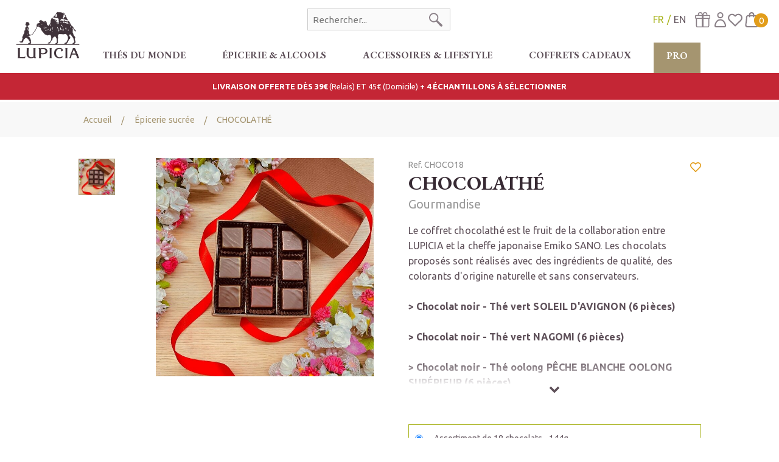

--- FILE ---
content_type: text/html; charset=iso-8859-1
request_url: https://www.lupicia.fr/s/49214_258392_chocolathe
body_size: 31635
content:
<!DOCTYPE html PUBLIC "-//W3C//DTD XHTML 1.0 Transitional//EN" "http://www.w3.org/TR/xhtml1/DTD/xhtml1-transitional.dtd">
<!-- /_boutiques/LUPICIA//html/ficheproduit.htm / Modif : 10h51 2025-11-20 / 0.19 / -->

<html lang="FR">
	 <head>
<!-- Google Tag Manager -->
<script>(function(w,d,s,l,i){w[l]=w[l]||[];w[l].push({'gtm.start':
new Date().getTime(),event:'gtm.js'});var f=d.getElementsByTagName(s)[0],
j=d.createElement(s),dl=l!='dataLayer'?'&l='+l:'';j.async=true;j.src=
'https://www.googletagmanager.com/gtm.js?id='+i+dl;f.parentNode.insertBefore(j,f);
})(window,document,'script','dataLayer','GTM-TNF8BKTN');</script>
<!-- End Google Tag Manager -->

  <script>

	function toTEXTE(str)
		{
		   if ((str===null) || (str===''))
		   {
				return false;
		   }
		   else
		   {
			 str = str.toString();
			 str = str.replace(/<[^>]*>/g, '');
	 
			 ta = document.createElement('textarea');
			 ta.innerHTML = str;
	 
			 return ta.value;

		   }
	}
	</script>


<!-- Global site tag (gtag.js) - Google Analytics -->
<script async src="https://www.googletagmanager.com/gtag/js?id=UA-41859716-1"></script>
<script>
  window.dataLayer = window.dataLayer || [];
  function gtag(){dataLayer.push(arguments);}
  gtag('js', new Date());
  gtag('config', 'AW-527923082');
</script>

		<meta http-equiv="Content-Type" content="text/html; charset=iso-8859-1" />
		<meta name="viewport" content="width=device-width, initial-scale=1.0" />
		
		<meta http-equiv="Content-Type" content="application/xhtml+xml; charset=iso-8859-1" />
		<link rel="stylesheet" href="https://stackpath.bootstrapcdn.com/font-awesome/4.7.0/css/font-awesome.min.css" integrity="sha384-wvfXpqpZZVQGK6TAh5PVlGOfQNHSoD2xbE+QkPxCAFlNEevoEH3Sl0sibVcOQVnN" crossorigin="anonymous">
		<link href="https://fonts.googleapis.com/css2?family=Lobster&display=swap" rel="stylesheet">
		
		<link rel="alternate" href="http://www.lupicia.fr" hreflang="fr" />
		<title>ÉPICERIE & ALCOOLS > &Eacute;picerie sucr&eacute;e > CHOCOLATH&Eacute; : Lupicia</title>
		
		
		<meta name="description" content="Epicerie sucr&eacute;e du Japon et d'ailleursD&eacute;gustez d&egrave;s maintenant le meilleur de l'&eacute;picerie japonaise en ligne.&nbsp;Profitez d'une pause gourmande et accompagner vos th&eacute;s pr&eacute;f&eacute;r&eacute;s avec nos biscuits bio, nos tofus au s&eacute;same et cacahu&egrave;te, confitures au yuzu, mochis, y&ocirc;kans fabriqu&eacute;s au Japon." />
<meta name="robots" content="index, follow" />

							<meta name="verify-v1" content="Y0V4Tq5SCo41SDitmVV607CGFOcOOYwvnRhv276ES7I" />
							<meta name="google-site-verification" content="Y0V4Tq5SCo41SDitmVV607CGFOcOOYwvnRhv276ES7I" />

<link rel="canonical" href="https://www.lupicia.fr/s/49214_258392_chocolathe" />

		<meta name="Owner" content="Lupicia" />
		<meta name="Language" content="FR" />
		<meta name="Rating" content="General" />
		<meta name="Distribution" content="Global" />
		<meta name="Copyright" content="Lupicia" />
		<meta name="author" content="Lupicia" />
		
		<link rel="image_src" href="/_boutiques/LUPICIA//site_image/logo_fb.jpg"/><meta property="og:locale" content="fr_FR" />														<meta property="og:site_name" content="Lupicia" />												<meta property="fb:admins" content="100003397521399" />												<meta property="og:title" content="CHOCOLATH&Eacute;" />												<meta property="og:image" content="http://www.lupicia.fr/img/231/258392/m/p/chocolathe.jpg" />							<meta property="og:url" content="http://www.lupicia.fr/s/49214_258392_chocolathe" />	<meta property="og:description" content="" />										<meta property="og:type" content="product" />															
		
		
		<link rel="stylesheet" type="text/css" href="/min/min/--normalize.css--1427381207_1764943324-normalize.css" /> 
		<link rel="stylesheet" type="text/css" href="/min/min/--foundation.css--1610359610_1764943324-foundation.css" /> 
		<link rel="stylesheet" type="text/css" href="/min/min/--slick-theme.css--1427961560_1764943324-slick-theme.css" /> 
		<link rel="stylesheet" type="text/css" href="/min/min/--slick.css--1615973250_1764943324-slick.css" /> 
		<link rel="stylesheet" type="text/css" href="/min/min/--font-awesome.css--1517577175_1764943324-font-awesome.css" /> 
		<link rel="stylesheet" type="text/css" href="/min/min/--main.scss--1763567502_1764943324-main.css" /> 
		<link rel="stylesheet" type="text/css" href="/min/min/--popin_home.css--1629896233_1764943324-popin_home.css" /> 
		<link rel="stylesheet" type="text/css" href="/min/min/--magnific-popup.css--1477573393_1764943324-magnific-popup.css" /> 
        
        <link href="https://fonts.googleapis.com/css2?family=EB+Garamond:ital,wght@0,400;0,700;1,400;1,700&display=swap" rel="stylesheet" /> 
        <link href="https://fonts.googleapis.com/css2?family=Ubuntu:ital,wght@0,300;0,400;0,500;0,700;1,300;1,400;1,500;1,700&display=swap" rel="stylesheet" />
		<link href="https://fonts.googleapis.com/css2?family=Open+Sans:ital,wght@0,400;0,700;1,400;1,700&family=Ubuntu:ital,wght@0,400;0,700;1,400;1,700&display=swap" rel="stylesheet"/> 
		
		<link rel="alternate" type="application/rss+xml" title="RSS 2.0" href="http://www.lupicia.fr/blog/rss" />
		
		
		<link rel="icon" type="image/png" href="/_boutiques/LUPICIA//site_image/favicon.png" />
		<link rel="shortcut icon" type="image/x-icon" href="/_boutiques/LUPICIA//site_image/favicon.ico" />

		<script src="/_boutiques/LUPICIA//js/vendor/modernizr.js"></script>
		
		<script src="/_boutiques/LUPICIA//js/jquery-1.12.4.min.js"></script>
		<script src="/_boutiques/LUPICIA//js/slick-1.8.1.min.js"></script>
		
		
		<script src="/rsplug/misc/misc.js"></script>

		
		
		<script type="text/javascript">
			var libelle_ferme = "Fermer";
			var libelle_lirelasuite = "Lire la suite";
		</script>
		
		<script src="/_boutiques/LUPICIA//js/rsplugins.js"></script>
		
		<!-- Magnific Popup core JS file -->
		<script src="/_boutiques/LUPICIA//js/jquery.magnific-popup.min.js"></script>
		
		
		
		
		
		<script>
		//<![CDATA[
		var MsgCarts = {
			_instances: [],
			_container: null,
			register: function(inst){
				if (null === MsgCarts._container){
					MsgCarts.createContainer();
				}
				MsgCarts._instances.push(inst);
			},
			createContainer: function(){
				var c = document.createElement('div');
				c.className = 'msgcarts';
				with (c.style){
					position = 'fixed';
					top = '0px';
				}
				document.getElementById('main-section').appendChild(c);
				MsgCarts._container = c;
			}
		};
		
		var MsgCart = function(text){
			// Constructeur
			MsgCarts.register(this);
			this.obj = this.createObj();
			this.init();
			this.setText(text);
		};
		MsgCart.prototype.createObj = function(){
			var o = document.createElement('div');
			o.className = 'msgcart';
			o.style.display = 'none';
			o.onclick = function(){
				location.href = '/panier';
			};
			return o;
		};
		MsgCart.prototype.init = function(){
			// Initialisation
			this.autoClose = null 
			this.obj.innerHTML = '';
			this.obj.display = 'none';
		};
		MsgCart.prototype.setText = function(text){
			this.obj.innerHTML = text;
			return this;
		};
		MsgCart.prototype.show = function(autoclose_delay){
			$(this.obj).fadeIn( "slow");
			MsgCarts._container.appendChild(this.obj);
			
			if (isNaN(autoclose_delay) || autoclose_delay < 0){
				autoclose_delay = 1000;
			}
			var inst = this;
			clearTimeout(this.autoClose);
			this.autoClose = setTimeout(function(){
				inst.hide();
			}, autoclose_delay);
			return this;
		};
		MsgCart.prototype.hide = function(){
			$(this.obj).fadeOut( "slow");
			clearTimeout(this.autoClose);
			this.autoClose = null;
			return this;
		};
		function formatNomPrd(str){
			var m2 = str.match(/ \((.{1}:.*)\)/g);
			for (var i in m2){
				var m = str.match(/ \((.{1}:.*)\)/);
				if (null !== m){
					var ssps = m[1].split('/');
					for (var i=0; i<ssps.length; i++){
						ssps[i] = ssps[i].replace('C:', 'Couleur : ').replace('T:', 'Taille : ').replace('M:', 'Mod&egrave;le : ').replace('F:', 'Format : ');
					}
					str = str.replace(m[0], '<br />' + ssps.join('<br />'));
				}
			}
			return str;
		}
		//]]>
		</script>
		

		
		
		<script>
		//<![CDATA[
	document.addEventListener("DOMContentLoaded", async () => {
    const elements = document.querySelectorAll(".svg[data-src]");
    const cache = new Map();
    for (const el of elements) {
        const src = el.dataset.src;
        if (!src) continue;
        try {
            if (!cache.has(src)) {
                const response = await fetch(src);
                if (!response.ok) {
                    console.warn("SVG load error:", src, "->", response.status);
                    cache.set(src, null);
                    continue;
                }

                const text = await response.text();
                cache.set(src, text);
            }
            const svgContent = cache.get(src);
            if (svgContent) {
                el.innerHTML = svgContent;
            }
        } catch (e) {
            console.error("Network error loading SVG:", src, e);
        }
    }
});
		//]]>
		</script>

		
		<script type="text/javascript">
		//<![CDATA[
		function showPrixPoids(ssprd_prix_kg, unite, poids, prix){
		
		
			var t = (unite == 'personne' || unite == 'people') ? '<span class="ssprd_poidsUnite">%prix%/%unite%</span>' : textePoids;
			var p = (Math.round(parseFloat(prix.replace(',', '.')) / poids *1000) /1000).toFixed(2).replace('.', ',') + '&nbsp;€';
			document.getElementById('ssprd_prix_kg'+'').innerHTML = '(' + t.replace(/%unite%/g, unite).replace(/%prix%/g, p).replace(/%poids%/g, (Math.round(poids * 1000) / 1000).toFixed(3).replace('.', ',')) + ')';
			document.getElementById('ssprd_prix_kg'+'').style.display = '';
		}
		
		function getPoidsInStr(str, profil){
			var reMa = new RegExp(profil, 'gi');
			var ma = str.match(reMa);
			if (null !== ma && ma.length == 1){ // Si on trouve plusieurs poids, on ne les traite pas
				var reM = new RegExp(profil, 'i');
				var m = ma[0].match(reM);
				//var m = profil.exec(ma[0]);
				if (null !== m){
					var multi = parseFloat(m[1]);
					var poids = parseFloat(m[2].replace(',', '.'));
					if (m[3] == 'ml' || m[3] == 'g'){ poids /= 100; } // on divise par 100 au lieu de 1000 pour avoir un poids pour 100gr
					else if (m[3] == 'cl'){ poids /= 100; }
					else if (m[3] == 'dl'){ poids /= 10; }
	
					if (multi > 1){
						poids *= multi;
					}
					return {poids: poids, unite: (m[3] == 'g' ? '100gr' : (m[3] == 'kg' ? 'kg' : m[3] == 'personne' ? 'personne' : (m[3] == 'people' ? 'people' : 'L')))};
				}
			}
			return null;
		}
		//]]>
		</script>	
        
	
 <script type="application/ld+json"> 
{"@context":"https:\/\/schema.org","@type":"BreadcrumbList","itemListElement":[{"@type":"ListItem","position":"1","name":"\u00c9PICERIE & ALCOOLS","item":"https:\/\/www.lupicia.fr\/s\/48712_epicerie-alcools"},{"@type":"ListItem","position":"2","name":"\u00c9picerie sucr\u00e9e","item":"https:\/\/www.lupicia.fr\/s\/49214_epicerie-sucree"},{"@type":"ListItem","position":"3","name":"CHOCOLATH&Eacute;"}]}
 </script>
 <script type="application/ld+json"> 
{"@context":"https:\/\/schema.org","@type":"Product","name":"CHOCOLATH&Eacute;","image":["\/images\/231\/p\/231_258392_max.jpg","\/images\/231\/p\/231_258392_9_max.jpg"],"description":"","brand":"LUPICIA","offers":{"@type":"Offer","price":"24.80","priceCurrency":"EUR","url":"https:\/\/www.lupicia.fr\/s\/49214_258392_chocolathe","availability":"https:\/\/schema.org\/InStock"}}
 </script>
 <script type="application/ld+json"> 
{"@context":"https:\/\/schema.org","@type":"Organization","name":"Lupicia","url":"https:\/\/www.lupicia.fr\/","logo":"http:\/\/www.lupicia.fr\/imgfck\/231\/Image\/logo\/lupicia_logo.png","contactPoint":{"@type":"ContactPoint","telephone":"+33 1 84 17 66 83","contactType":"customer service"}}
 </script>
<!-- Brevo Conversations {literal} -->
<script>
    (function(d, w, c) {
        w.BrevoConversationsID = '66f3c230b0c596f1a00f2980';
        w[c] = w[c] || function() {
            (w[c].q = w[c].q || []).push(arguments);
        };
        var s = d.createElement('script');
        s.async = true;
        s.src = 'https://conversations-widget.brevo.com/brevo-conversations.js';
        if (d.head) d.head.appendChild(s);
    })(document, window, 'BrevoConversations');
</script>
<!-- /Brevo Conversations {/literal} -->

<script src="https://cdn.brevo.com/js/sdk-loader.js" async></script>
<script>
    // Version: 2.0
    window.Brevo = window.Brevo || [];
    Brevo.push([
        "init",
        {
        client_key: "9p9numlxo31j67uwt3w1wwmc",
        // Optional: Add other initialization options, see documentation
        }
    ]);
</script>

 </head>

	<body class="rs_ficheproduit page_">
<!-- Google Tag Manager (noscript) -->
<noscript><iframe src="https://www.googletagmanager.com/ns.html?id=GTM-TNF8BKTN"
height="0" width="0" style="display:none;visibility:hidden"></iframe></noscript>
<!-- End Google Tag Manager (noscript) -->
 


<script>
window.dataLayer = window.dataLayer || [];
window.dataLayer.push({
  event: "view_item",
  ecommerce: {
    currency: "EUR",
    value: 24.8, // prix du produit
    items: [
      {
        item_name: toTEXTE("CHOCO CHOCOLATH&Eacute;"),
        item_id: "258392",
        price: 24.8,
        item_category: toTEXTE("Épicerie sucrée"),
        quantity: 1
      }
    ]
  }
});
</script>


 

		<script>0</script>
		<div id="fb-root"></div>
		<script>
		//<![CDATA[
		(function(d, s, id) {
		  var js, fjs = d.getElementsByTagName(s)[0];
		  if (d.getElementById(id)) return;
		  js = d.createElement(s); js.id = id;
		  js.src = "//connect.facebook.net/fr_FR/sdk.js#xfbml=1&version=v2.5";
		  fjs.parentNode.insertBefore(js, fjs);
		}(document, 'script', 'facebook-jssdk'));
		//]]>
		</script>

		<div id="top" class="page">
			<div class="off-canvas-wrap" data-offcanvas>
				
				<div class="inner-wrap">
				

					

					<header role="banner">
					
					






<div class="contain-to-grid" id="scrollHeader">
    <div class="row top_bar" data-topbar role="navigation" data-sticky >
        
        <div class="hide-for-large-up" id="nav_mobile">
            <a class="left-off-canvas-toggle" href="#">
                <span class="svg" data-src="/_boutiques/LUPICIA//site_image/icon_hamburger.svg"></span>
            </a>
        </div>
        

        <div id="logo" class="column small-6 medium-3">
            <a href="/">
                <span class="logo">
                <img src="https://www.lupicia.fr/imgfck/231/Image/logo/lupicia_logo.png" alt="" width="162" height="120" />
                
                </span>
                <span class="logo_sticky">
                <img src="/imgfck/231/Image/logo/LUPICIA_symbol.svg" alt="" width="274" height="65" />
                
                </span>
            </a>
        </div>
        

        <div id="header_content">
            <div class="header_container">
                	 
                
                <div class="right cartAndAccount">
                    <ul class="headerLang">
                     <li>
                        FR
                        </li>
                        <li>
                            <a href="https://en.lupicia.fr/" >
                            
                            EN
                            </a>
                        </li>
                        
                    </ul>
                    <a href="/pages/141/programme-fidelithe" id="parrainage" class="button_header2">
                        <span class="svg" data-src="/_boutiques/LUPICIA//site_image/gift.svg"></span>
                    </a>
                    <a href="/mescommandes/" rel="nofollow" id="moncompte" class="button_header2">
                        <span class="svg" data-src="/_boutiques/LUPICIA//site_image/icon_user.svg"></span>
                    </a>
                    <a id="mesfavoris" class="button_header2 faux_bouton" onclick="window.location.href='/produits/favoris/';">
                        
                        
                            <span id="empty" class="svg" data-src="/_boutiques/LUPICIA//site_image/icon_coeur.svg"></span>
                        
                    </a>
                    <a href="/panier/" rel="nofollow"  id="panier" class="button_header2">
                        <span class="svg" data-src="/_boutiques/LUPICIA//site_image/icon_panier.svg"></span>
                        <span id="compteur_panier" class="text-center">0</span>
                    </a>
                </div>

                	 
                
                <form role="search" id="form_search" class="form_recherche" name="recherche" method="get" action="/produits/categorie.php">
                    <input name="recherche" type="text" placeholder="Rechercher..." value="" />
                    <button type="submit" class="button_square button_search">
                        <span class="svg" data-src="/_boutiques/LUPICIA//site_image/icon_search.svg"></span>
                    </button>
                </form>
            </div>
            	 
            
            <nav class="nav_menu_mobile" role="navigation" aria-label="menu mobile">
                <aside class="left-off-canvas-menu">
                    <div id="left-off-canvas-menu-inner">
                        <ul class="off-canvas-list">
                            <li>
                                <div class="menu_mobile_header">
                                    <label>Menu principal</label> 
                                    <a class="closeMenu" href="#" onclick="$('.exit-off-canvas').click(); return false;"><span class="svg" data-src="/_boutiques/LUPICIA//site_image/icon_close.svg"></span></a>
                                </div>
                            </li>
                            
                            <li>
                                <div class="menu_mobile_search">
                                    
                                    <form role="search" id="form_search_menu" class="form_recherche" name="recherche" method="get" action="/produits/categorie.php">
                                        <input name="recherche" type="text" placeholder="Rechercher..." value="" />
                                        <button type="submit" class="button_square button_search">
                                            <span class="svg" data-src="/_boutiques/LUPICIA//site_image/icon_search.svg"></span>
                                        </button>
                                    </form>
                                </div>
                            </li>
                           
                            
                           
                                
                                
                                <li class="has-submenu">
                                    <a href="#" class="niv1">Th&eacute;s du monde</a>
                                    
	<ul class="left-submenu">
        
		<li class="back menu_mobile_header">
            <a href="#" class="label_like">Retour menu</a> 
            <a class="closeMenu" href="#" onclick="$('.exit-off-canvas').click(); return false;"><span class="svg" data-src="/_boutiques/LUPICIA//site_image/icon_close.svg"></span></a>
        </li>
        
        
        
        <li class="niv1_title">Th&eacute;s du monde</li>
            
            
            
            <li class="niv2  has-submenu">
                <div class="menu_mobile_niv2">
                    <span class="niv2 gsm_title">Vari&eacute;t&eacute;</span>
                    
                    <ul class="niv3">
                        
                        <li>
                            <a href="/s/52702_soldes-d-hiver" class="niv3">SOLDES D'HIVER</a>
                        </li>
                        
                        <li>
                            <a href="/s/52766_editions-speciales" class="niv3">&Eacute;ditions sp&eacute;ciales</a>
                        </li>
                        
                        <li>
                            <a href="/s/44937_thes-saisonniers" class="niv3">Th&eacute;s saisonniers</a>
                        </li>
                        
                        <li>
                            <a href="/s/51305_thes-primeurs-2025" class="niv3">Th&eacute;s primeurs 2025</a>
                        </li>
                        
                        <li>
                            <a href="/s/29785_thes-noirs" class="niv3">Th&eacute;s noirs</a>
                        </li>
                        
                        <li>
                            <a href="/s/29786_nos-thes-verts-japonais" class="niv3">Th&eacute;s verts</a>
                        </li>
                        
                        <li>
                            <a href="/s/29787_thes-oolong" class="niv3">Th&eacute;s oolong</a>
                        </li>
                        
                        <li>
                            <a href="/s/31926_thes-verts-matcha-du-japon" class="niv3">Matcha</a>
                        </li>
                        
                        <li>
                            <a href="/s/39156_thes-blancs" class="niv3">Th&eacute;s blancs</a>
                        </li>
                        
                        <li>
                            <a href="/s/29788_nos-tisanes" class="niv3">Tisanes et rooibos</a>
                        </li>
                        
                        <li class="niv3 niv3_zd" id="sscat_link_sup_29777">
                           

<div class="zd1_29777 zd4_29778"style="display:none">
<strong><a href="https://www.lupicia.fr/s/51649_tous-les-thes" title="Voir tous nos th&eacute;s">&#9658; Voir tous nos th&eacute;s</a></strong>
</div>

<div class="zd1_29777 zd3_30582"style="display:none">

</div>


                        </li>
                    </ul>
                    
                 </div>

            </li>
            
            
            
            
            
            
            <li class="niv2  has-submenu">
                <div class="menu_mobile_niv2">
                    <span class="niv2 gsm_title">Parfum</span>
                    
                    <ul class="niv3">
                        
                        <li>
                            <a href="/s/29795_thes-natures" class="niv3">Nature</a>
                        </li>
                        
                        <li>
                            <a href="/s/39169_thes-parfumes-a-l-arome-fruite" class="niv3">Fruit&eacute;</a>
                        </li>
                        
                        <li>
                            <a href="/s/39171_thes-parfumes-a-aux-aromes-fleuris" class="niv3">Fleuri</a>
                        </li>
                        
                        <li>
                            <a href="/s/39173_thes-parfumes-aux-aromes-gourmands" class="niv3">Gourmand</a>
                        </li>
                        
                        <li>
                            <a href="/s/39045_thes-a-la-bergamote-earl-grey" class="niv3">Earl Grey (Bergamote)</a>
                        </li>
                        
                        <li>
                            <a href="/s/39170_thes-parfumes-aux-epices" class="niv3">&Eacute;pices</a>
                        </li>
                        
                        <li>
                            <a href="/s/29801_thes-aux-agrumes" class="niv3">Agrumes</a>
                        </li>
                        
                        <li>
                            <a href="/s/52774_torrefie" class="niv3">Torr&eacute;fi&eacute;</a>
                        </li>
                        
                        <li class="niv3 niv3_zd" id="sscat_link_sup_30582">
                           

<div class="zd3_30582 zd4_29778"style="display:none">
<strong><a href="https://www.lupicia.fr/s/51649_tous-les-thes" title="Voir tous nos th&eacute;s">&#9658; Voir tous nos th&eacute;s</a></strong>
</div>

<div class="zd3_30582 zd3_30582">

</div>


                        </li>
                    </ul>
                    
                 </div>

            </li>
            
            
            
            
            <li class="niv2  has-submenu">
                <div class="menu_mobile_niv2">
                    <span class="niv2 gsm_title">Origine</span>
                    
                    <ul class="niv3">
                        
                        <li>
                            <a href="/s/29789_thes-d-inde-et-thes-du-nepal" class="niv3">Inde et N&eacute;pal</a>
                        </li>
                        
                        <li>
                            <a href="/s/29792_thes-verts-du-japon" class="niv3">Japon</a>
                        </li>
                        
                        <li>
                            <a href="/s/29791_thes-de-chine-et-thes-de-taiwan" class="niv3">Chine, Ta&iuml;wan</a>
                        </li>
                        
                        <li>
                            <a href="/s/29790_thes-du-ceylan-sri-lanka" class="niv3">Ceylan (Sri Lanka)</a>
                        </li>
                        
                        <li>
                            <a href="/s/29794_thes-d-afrique" class="niv3">Afrique</a>
                        </li>
                        
                        <li class="niv3 niv3_zd" id="sscat_link_sup_29778">
                           

<div class="zd4_29778 zd4_29778">
<strong><a href="https://www.lupicia.fr/s/51649_tous-les-thes" title="Voir tous nos th&eacute;s">&#9658; Voir tous nos th&eacute;s</a></strong>
</div>

<div class="zd4_29778 zd3_30582"style="display:none">

</div>


                        </li>
                    </ul>
                    
                 </div>

            </li>
            
            

            
            
            
            
            <li class="niv2  has-submenu">
                <div class="menu_mobile_niv2 gsm_critere_index">
                    <span class="niv2 gsm_title">Selon votre humeur</span>
                    
                    <ul class="niv3">
                        
                        <li>
                            <a href="/s/32603_thes-du-matin" class="niv3">
                                <span class="svg" data-src="/imgfck/231/Image/Pictos/icon_critere_32603.svg"></span>
                                <span class="gsm_critere_nom">Th&eacute;s du matin</span>
                            </a>
                        </li>
                        
                        <li>
                            <a href="/s/39177_thes-pour-accompagner-les-repas" class="niv3">
                                <span class="svg" data-src="/imgfck/231/Image/Pictos/icon_critere_39177.svg"></span>
                                <span class="gsm_critere_nom">Pendant vos repas</span>
                            </a>
                        </li>
                        
                        <li>
                            <a href="/s/47927_pause-gourmande" class="niv3">
                                <span class="svg" data-src="/imgfck/231/Image/Pictos/icon_critere_47927.svg"></span>
                                <span class="gsm_critere_nom">Pause gourmande</span>
                            </a>
                        </li>
                        
                        <li>
                            <a href="/s/29799_thes-sans-cafeine" class="niv3">
                                <span class="svg" data-src="/imgfck/231/Image/Pictos/icon_critere_29799.svg"></span>
                                <span class="gsm_critere_nom">Th&eacute;s du soir, sans caf&eacute;ine</span>
                            </a>
                        </li>
                        
                        <li>
                            <a href="/s/39180_thes-au-lait" class="niv3">
                                <span class="svg" data-src="/imgfck/231/Image/Pictos/icon_critere_39180.svg"></span>
                                <span class="gsm_critere_nom">&Agrave; d&eacute;guster avec du lait</span>
                            </a>
                        </li>
                        
                        <li>
                            <a href="/s/39183_thes-a-deguster-glaces" class="niv3">
                                <span class="svg" data-src="/imgfck/231/Image/Pictos/icon_critere_39183.svg"></span>
                                <span class="gsm_critere_nom">Pr&eacute;paration glac&eacute;e</span>
                            </a>
                        </li>
                        
                        <li>
                            <a href="/s/29797_thes-infusettes" class="niv3">
                                <span class="svg" data-src="/imgfck/231/Image/Pictos/icon_critere_29797.svg"></span>
                                <span class="gsm_critere_nom">Infusettes</span>
                            </a>
                        </li>
                        
                        <li>
                            <a href="/s/30447_thes-bien-etre" class="niv3">
                                <span class="svg" data-src="/imgfck/231/Image/Pictos/icon_critere_30447.svg"></span>
                                <span class="gsm_critere_nom">Th&eacute;s bien-&ecirc;tre</span>
                            </a>
                        </li>
                        
                         <li class="niv3 niv3_zd" id="sscat_link_sup_29779">
                           

<div class="zd2_29779 zd4_29778"style="display:none">
<strong><a href="https://www.lupicia.fr/s/51649_tous-les-thes" title="Voir tous nos th&eacute;s">&#9658; Voir tous nos th&eacute;s</a></strong>
</div>

<div class="zd2_29779 zd3_30582"style="display:none">

</div>


                        </li>
                    </ul>
                    
                 </div>
            </li>
            
            
            
            
            
            
            
        
        
       
        
        
        
        
    
      

        
        
        <li class="niv2">
            <div class="gsm_zd">
                <a href="https://www.lupicia.fr/s/48856_recettes" title="Recettes &agrave; base de th&eacute;"><img style="border: 1px solid Gainsboro; border-width: 1px;" src="/imgfck/231/Image/MEN-Recettes-thes--FR2-936-x-449.jpg" alt="Recettes &agrave; base de th&eacute;s" width="936" height="449" /></a>&nbsp;<a href="https://www.lupicia.fr/pages/141/programme-fidelithe" title="Notre programme FIDELITH&Eacute;"><img style="border: 1px solid Gainsboro; border-width: 1px;" src="/imgfck/231/Image/MEN-Fidelithe-FR-936-x-449.jpg" alt="Notre programme FIDELITH&Eacute;" width="936" height="449" /></a> 
                 
                 
                 
            </div>
        </li>
     

	</ul>

                                
                                </li>
                            
                                
                                
                                <li class="has-submenu">
                                    <a href="#" class="niv1">&Eacute;PICERIE & ALCOOLS</a>
                                    
	<ul class="left-submenu">
        
		<li class="back menu_mobile_header">
            <a href="#" class="label_like">Retour menu</a> 
            <a class="closeMenu" href="#" onclick="$('.exit-off-canvas').click(); return false;"><span class="svg" data-src="/_boutiques/LUPICIA//site_image/icon_close.svg"></span></a>
        </li>
        
        
        
        
       
        
        
        
        
    
     
     <li class="niv1_title">&Eacute;PICERIE & ALCOOLS</li>
     
     <li class="niv2  has-submenu">
        <div class="menu_mobile_niv2">
            <span class="niv2 gsm_title">&Eacute;picerie japonaise</span>
            
            <ul class="niv3">
                
                <li>
                    <a href="/s/51604_nouilles" class="niv3">Nouilles</a>
                </li>
                
                <li>
                    <a href="/s/51605_sauces-et-assaisonnements" class="niv3">Sauces et assaisonnements</a>
                </li>
                
                <li>
                    <a href="/s/51607_miso-tofu-curry" class="niv3">Miso - Tofu - Curry</a>
                </li>
                
                <li>
                    <a href="/s/51606_snacks" class="niv3">Snacks</a>
                </li>
                
                 <li class="niv3 niv3_zd" id="sscat_link_sup_49215">
                    

<div class="zd1_49215 zd3_49006"style="display:none">
<strong><a href="https://www.lupicia.fr/s/51611_tous-les-produits" title="Tous nos alcools japonais">Tous nos alcools japonais</a></strong>
</div>

<div class="zd1_49215 zd1_49215">
<strong><a href="https://www.lupicia.fr/s/51610_tous-les-produits" title="Tous nos produits d'&eacute;picerie sal&eacute;e">Tous nos produits sal&eacute;s</a></strong><hr /><a href="https://www.lupicia.fr/pages/178/sauce-ponzu-sauce-soja-sauce-yakitori-bouillon-tsuyu-comment-les-utiliser" title="Guide des sauces japonaises">&gt; Guide des sauces japonaises<br /></a><a href="https://www.lupicia.fr/pages/177/nouilles-ramen-udon-et-soba-quelle-est-la-difference" title="Guides des nouilles japonaises">&gt; Udon, soba, ramen, quelles diff&eacute;rences ?</a><a href="https://www.lupicia.fr/pages/178/sauce-ponzu-sauce-soja-sauce-yakitori-bouillon-tsuyu-comment-les-utiliser" title="Guides des sauces japonaises"></a>
</div>

<div class="zd1_49215 zd2_49214"style="display:none">
<strong><a href="https://www.lupicia.fr/s/51600_tous-les-produits" title="Tous nos produits d'&eacute;picerie sucr&eacute;e">Tous nos produits sucr&eacute;s</a></strong>
</div>


                </li>
            </ul>
            
         </div>

    </li>
    
     <li class="niv2  has-submenu">
        <div class="menu_mobile_niv2">
            <span class="niv2 gsm_title">&Eacute;picerie sucr&eacute;e</span>
            
            <ul class="niv3">
                
                <li>
                    <a href="/s/51598_desserts-japonais" class="niv3">Desserts japonais</a>
                </li>
                
                <li>
                    <a href="/s/51599_gateaux-sables" class="niv3">G&acirc;teaux - Sabl&eacute;s</a>
                </li>
                
                <li>
                    <a href="/s/51597_confitures-et-gelee" class="niv3">Confitures et gel&eacute;e</a>
                </li>
                
                <li>
                    <a href="/s/51596_pates-de-fruits-caramels-chocolats" class="niv3">P&acirc;tes de fruits - Caramels - Chocolats</a>
                </li>
                
                 <li class="niv3 niv3_zd" id="sscat_link_sup_49214">
                    

<div class="zd2_49214 zd3_49006"style="display:none">
<strong><a href="https://www.lupicia.fr/s/51611_tous-les-produits" title="Tous nos alcools japonais">Tous nos alcools japonais</a></strong>
</div>

<div class="zd2_49214 zd1_49215"style="display:none">
<strong><a href="https://www.lupicia.fr/s/51610_tous-les-produits" title="Tous nos produits d'&eacute;picerie sal&eacute;e">Tous nos produits sal&eacute;s</a></strong><hr /><a href="https://www.lupicia.fr/pages/178/sauce-ponzu-sauce-soja-sauce-yakitori-bouillon-tsuyu-comment-les-utiliser" title="Guide des sauces japonaises">&gt; Guide des sauces japonaises<br /></a><a href="https://www.lupicia.fr/pages/177/nouilles-ramen-udon-et-soba-quelle-est-la-difference" title="Guides des nouilles japonaises">&gt; Udon, soba, ramen, quelles diff&eacute;rences ?</a><a href="https://www.lupicia.fr/pages/178/sauce-ponzu-sauce-soja-sauce-yakitori-bouillon-tsuyu-comment-les-utiliser" title="Guides des sauces japonaises"></a>
</div>

<div class="zd2_49214 zd2_49214">
<strong><a href="https://www.lupicia.fr/s/51600_tous-les-produits" title="Tous nos produits d'&eacute;picerie sucr&eacute;e">Tous nos produits sucr&eacute;s</a></strong>
</div>


                </li>
            </ul>
            
         </div>

    </li>
    
     <li class="niv2  has-submenu">
        <div class="menu_mobile_niv2">
            <span class="niv2 gsm_title">Alcools japonais</span>
            
            <ul class="niv3">
                
                <li>
                    <a href="/s/51601_sakes-japonais-et-shochus" class="niv3">Sak&eacute;s japonais et shochus </a>
                </li>
                
                <li>
                    <a href="/s/51602_whiskies-japonais" class="niv3">Whiskies japonais</a>
                </li>
                
                 <li class="niv3 niv3_zd" id="sscat_link_sup_49006">
                    

<div class="zd3_49006 zd3_49006">
<strong><a href="https://www.lupicia.fr/s/51611_tous-les-produits" title="Tous nos alcools japonais">Tous nos alcools japonais</a></strong>
</div>

<div class="zd3_49006 zd1_49215"style="display:none">
<strong><a href="https://www.lupicia.fr/s/51610_tous-les-produits" title="Tous nos produits d'&eacute;picerie sal&eacute;e">Tous nos produits sal&eacute;s</a></strong><hr /><a href="https://www.lupicia.fr/pages/178/sauce-ponzu-sauce-soja-sauce-yakitori-bouillon-tsuyu-comment-les-utiliser" title="Guide des sauces japonaises">&gt; Guide des sauces japonaises<br /></a><a href="https://www.lupicia.fr/pages/177/nouilles-ramen-udon-et-soba-quelle-est-la-difference" title="Guides des nouilles japonaises">&gt; Udon, soba, ramen, quelles diff&eacute;rences ?</a><a href="https://www.lupicia.fr/pages/178/sauce-ponzu-sauce-soja-sauce-yakitori-bouillon-tsuyu-comment-les-utiliser" title="Guides des sauces japonaises"></a>
</div>

<div class="zd3_49006 zd2_49214"style="display:none">
<strong><a href="https://www.lupicia.fr/s/51600_tous-les-produits" title="Tous nos produits d'&eacute;picerie sucr&eacute;e">Tous nos produits sucr&eacute;s</a></strong>
</div>


                </li>
            </ul>
            
         </div>

    </li>
    
 

        
        
        <li class="niv2">
            <div class="gsm_zd">
                 
                 
                 
                <a href="https://www.lupicia.fr/s/49214_359925_tofu-sesame-noir" title="T&Ocirc;FU S&Eacute;SAME NOIR"><img style="border: 1px solid Gainsboro; border-width: 1px;" src="/imgfck/231/Image/MEN-Todu-sesame--FR-936-x-449.jpg" alt="T&ocirc;fu s&eacute;same noir" width="936" height="449" /></a>&nbsp;<a href="https://www.lupicia.fr/pages/184/apprendre-a-cuisiner-comme-au-japon" title="Nos recettes japonaises"><img style="border: 1px solid Gainsboro; border-width: 1px;" src="/imgfck/231/Image/MEN-Recettes-FR-936-x-449.jpg" alt="Recettes Japonaises" width="936" height="449" /></a> 
            </div>
        </li>
     

	</ul>

                                
                                </li>
                            
                                
                                
                                <li class="has-submenu">
                                    <a href="#" class="niv1">Accessoires & Lifestyle</a>
                                    
	<ul class="left-submenu">
        
		<li class="back menu_mobile_header">
            <a href="#" class="label_like">Retour menu</a> 
            <a class="closeMenu" href="#" onclick="$('.exit-off-canvas').click(); return false;"><span class="svg" data-src="/_boutiques/LUPICIA//site_image/icon_close.svg"></span></a>
        </li>
        
        
        
        
       
        
        
        
        
        <li class="niv1_title">Accessoires & Lifestyle</li>
           <li class="niv2  has-submenu">
               
                <div class="menu_mobile_niv2">
                    
                    
                    
                    <span class="niv2 gsm_title">Pr&eacute;parer</span>
                    <ul class="niv3">
                        
                        <li class="niv3"><a href="/s/51614_theieres-kyusu" class="niv3">Th&eacute;i&egrave;res - Kyusu</a></li>
                        
                        <li class="niv3"><a href="/s/51624_bols-a-matcha-fouets-spatules" class="niv3">Bols &agrave; Matcha - Fouets - Spatules</a></li>
                        
                        <li class="niv3"><a href="/s/51615_boules-a-the-filtres" class="niv3">Boules &agrave; th&eacute; - Filtres</a></li>
                        
                        <li class="niv3"><a href="/s/51616_cuilleres-a-the" class="niv3">Cuill&egrave;res &agrave; th&eacute;</a></li>
                        
                        <li class="niv3"><a href="/s/51621_collection-gyokusendo" class="niv3">Collection Gyokusendo</a></li>
                        
                        <li class="niv3 niv3_zd" id="sscat_link_sup_51612">
                            

<div class="zd1_51612 zd3_51625"style="display:none">
<strong><a href="https://www.lupicia.fr/s/51629_tous-les-accessoires" title="Tous les produits Lifestyle">Tous les produits</a></strong>
</div>

<div class="zd1_51612 zd1_51612">
<strong><a href="https://www.lupicia.fr/s/51630_tous-les-accessoires" title="Tous les accessoires pour la pr&eacute;paration">Tous les accessoires</a></strong>
</div>

<div class="zd1_51612 zd2_51620"style="display:none">
<strong><a href="https://www.lupicia.fr/s/51631_tous-les-accessoires" title="Tous les accessoires pour servir et conserver">Tous les accessoires</a></strong>
</div>


                        </li>
                    </ul>
                    
                 </div>
                
                <div class="menu_mobile_niv2">
                    
                    
                    
                    <span class="niv2 gsm_title">Servir et conserver</span>
                    <ul class="niv3">
                        
                        <li class="niv3"><a href="/s/29781_tasses-a-the" class="niv3">Tasses - Bols - Mugs</a></li>
                        
                        <li class="niv3"><a href="/s/51619_carafes-handy-cooler" class="niv3">Carafes Handy Cooler</a></li>
                        
                        <li class="niv3"><a href="/s/51622_dessous-plateaux" class="niv3">Dessous - Plateaux</a></li>
                        
                        <li class="niv3"><a href="/s/51623_boites-a-the" class="niv3">Boites &agrave; th&eacute;</a></li>
                        
                        <li class="niv3"><a href="/s/51632_autres-accessoires" class="niv3">Autres accessoires</a></li>
                        
                        <li class="niv3"><a href="/s/52199_pichets-et-verres-a-sake" class="niv3">Pichets et verres &agrave; sak&eacute;</a></li>
                        
                        <li class="niv3 niv3_zd" id="sscat_link_sup_51620">
                            

<div class="zd2_51620 zd3_51625"style="display:none">
<strong><a href="https://www.lupicia.fr/s/51629_tous-les-accessoires" title="Tous les produits Lifestyle">Tous les produits</a></strong>
</div>

<div class="zd2_51620 zd1_51612"style="display:none">
<strong><a href="https://www.lupicia.fr/s/51630_tous-les-accessoires" title="Tous les accessoires pour la pr&eacute;paration">Tous les accessoires</a></strong>
</div>

<div class="zd2_51620 zd2_51620">
<strong><a href="https://www.lupicia.fr/s/51631_tous-les-accessoires" title="Tous les accessoires pour servir et conserver">Tous les accessoires</a></strong>
</div>


                        </li>
                    </ul>
                    
                 </div>
                
                <div class="menu_mobile_niv2">
                    
                    
                    
                    <span class="niv2 gsm_title">Lifestyle</span>
                    <ul class="niv3">
                        
                        <li class="niv3"><a href="/s/52691_soliflore" class="niv3">Soliflore</a></li>
                        
                        <li class="niv3"><a href="/s/51628_coupelles-kutani-yaki" class="niv3">Coupelles Kutani-yaki</a></li>
                        
                        <li class="niv3"><a href="/s/51627_tote-bags" class="niv3">Tote bags</a></li>
                        
                        <li class="niv3 niv3_zd" id="sscat_link_sup_51625">
                            

<div class="zd3_51625 zd3_51625">
<strong><a href="https://www.lupicia.fr/s/51629_tous-les-accessoires" title="Tous les produits Lifestyle">Tous les produits</a></strong>
</div>

<div class="zd3_51625 zd1_51612"style="display:none">
<strong><a href="https://www.lupicia.fr/s/51630_tous-les-accessoires" title="Tous les accessoires pour la pr&eacute;paration">Tous les accessoires</a></strong>
</div>

<div class="zd3_51625 zd2_51620"style="display:none">
<strong><a href="https://www.lupicia.fr/s/51631_tous-les-accessoires" title="Tous les accessoires pour servir et conserver">Tous les accessoires</a></strong>
</div>


                        </li>
                    </ul>
                    
                 </div>
                
            </li>
           
        
    
      

        
        
        <li class="niv2">
            <div class="gsm_zd">
                 
                 
                <a href="https://www.lupicia.fr/pages/136/coupelles-kutani-yaki" title="Coupelles Kutani-Yaki"><img style="border: 1px solid Gainsboro; border-width: 1px;" src="/imgfck/231/Image/MEN-Kutani-FR-936-x-449.jpg" alt="Coupelles Kutani-Yaki" width="936" height="449" /></a>&nbsp;<a href="https://www.lupicia.fr/pages/127/poelon-a-the-lupicia" title="Po&ecirc;lon &agrave; th&eacute; Horoku"><img style="border: 1px solid Gainsboro; border-width: 1px;" src="/imgfck/231/Image/MEN-PoelonFR-936-x-449.jpg" alt="Po&ecirc;lon &agrave; th&eacute; Horoku" width="936" height="449" /></a> 
                 
            </div>
        </li>
     

	</ul>

                                
                                </li>
                            
                                
                                
                                <li class="has-submenu">
                                    <a href="#" class="niv1">Coffrets Cadeaux</a>
                                    
	<ul class="left-submenu">
        
		<li class="back menu_mobile_header">
            <a href="#" class="label_like">Retour menu</a> 
            <a class="closeMenu" href="#" onclick="$('.exit-off-canvas').click(); return false;"><span class="svg" data-src="/_boutiques/LUPICIA//site_image/icon_close.svg"></span></a>
        </li>
        
        
        
        
       
        
        <li class="niv1_title">Coffrets Cadeaux</li>
           <li class="niv2  has-submenu">
               
                <div class="menu_mobile_niv2">
                    
                    
                    
                    <span class="niv2 gsm_title">Type de cadeau</span>
                    <ul class="niv3">
                        
                        <li class="niv3"><a href="/s/41050_coffret-de-thes" class="niv3">Coffret de th&eacute;s</a></li>
                        
                        
                        <li class="niv3"><a href="/s/41134_coffret-decouverte" class="niv3">Coffret d&eacute;couverte</a></li>
                        
                        <li class="niv3"><a href="/s/29757_214398_votre-coffret-sur-mesure" class="niv3">Coffret sur-mesure</a></li>
                        
                        
                        <li class="niv3 niv3_zd" id="sscat_link_sup_41038">
                             

<div class="zd1_41038 zd2_41039"style="display:none">

</div>

<div class="zd1_41038 zd3_41040"style="display:none">

</div>

<div class="zd1_41038 zd1_41038">
<a href="https://www.lupicia.fr/s/52937_388038_carte-cadeau-lupicia">Carte Cadeaux (physique)</a><a href="https://www.lupicia.fr/s/52967_e-cartes-cadeaux">E-cartes cadeaux (par e-mail)</a>
</div>


                            
                        </li>
                    </ul>
                    
                 </div>
                
                <div class="menu_mobile_niv2">
                    
                    
                    
                    <span class="niv2 gsm_title">Occasion</span>
                    <ul class="niv3">
                        
                        <li class="niv3"><a href="/s/49295_noel" class="niv3">No&euml;l</a></li>
                        
                        
                        <li class="niv3"><a href="/s/41042_mariage" class="niv3">Mariage</a></li>
                        
                        
                        <li class="niv3"><a href="/s/41044_naissance" class="niv3">Naissance</a></li>
                        
                        
                        <li class="niv3"><a href="/s/41043_remerciement" class="niv3">Remerciement</a></li>
                        
                        
                        <li class="niv3 niv3_zd" id="sscat_link_sup_41039">
                             

<div class="zd2_41039 zd2_41039">

</div>

<div class="zd2_41039 zd3_41040"style="display:none">

</div>

<div class="zd2_41039 zd1_41038"style="display:none">
<a href="https://www.lupicia.fr/s/52937_388038_carte-cadeau-lupicia">Carte Cadeaux (physique)</a><a href="https://www.lupicia.fr/s/52967_e-cartes-cadeaux">E-cartes cadeaux (par e-mail)</a>
</div>


                            
                        </li>
                    </ul>
                    
                 </div>
                
                <div class="menu_mobile_niv2">
                    
                    
                    
                    <span class="niv2 gsm_title">Profil</span>
                    <ul class="niv3">
                        
                        <li class="niv3"><a href="/s/41046_plutot-classique" class="niv3">Plut&ocirc;t classique</a></li>
                        
                        
                        <li class="niv3"><a href="/s/41047_plutot-original" class="niv3">Plut&ocirc;t original</a></li>
                        
                        
                        <li class="niv3"><a href="/s/41048_connaisseur" class="niv3">Connaisseur</a></li>
                        
                        
                        <li class="niv3"><a href="/s/41049_japan-addict" class="niv3">Japan-addict</a></li>
                        
                        
                        <li class="niv3 niv3_zd" id="sscat_link_sup_41040">
                             

<div class="zd3_41040 zd2_41039"style="display:none">

</div>

<div class="zd3_41040 zd3_41040">

</div>

<div class="zd3_41040 zd1_41038"style="display:none">
<a href="https://www.lupicia.fr/s/52937_388038_carte-cadeau-lupicia">Carte Cadeaux (physique)</a><a href="https://www.lupicia.fr/s/52967_e-cartes-cadeaux">E-cartes cadeaux (par e-mail)</a>
</div>


                            
                        </li>
                    </ul>
                    
                 </div>
                
            </li>
           
        
        
        
        
    
      

        
        
        <li class="niv2">
            <div class="gsm_zd">
                 
                <a href="https://www.lupicia.fr/s/29757_214398_votre-coffret-sur-mesure" title="Cr&eacute;ez votre coffret cadeau"><img style="border: 1px solid Gainsboro; border-width: 1px;" src="/imgfck/231/Image/MEN-Coffret-FR-936-x-449.jpg" alt="Cr&eacute;ez votre coffret cadeau" width="936" height="449" /></a>&nbsp;<a href="https://www.lupicia.fr/s/52937_cartes-cadeaux" title="Nos cartes cadeaux et E-cartes"><img style="border: 1px solid Gainsboro; border-width: 1px;" src="/imgfck/231/Image/MEN-Carte-KDO-FR-936-x-449.jpg" alt="Nos cartes cadeaux et E-cartes" width="936" height="449" /></a> 
                 
                 
            </div>
        </li>
     

	</ul>

                                
                                </li>
                            		
                            
                           
                            <li class="has-submenu">
                            
                               <a href="#" class="niv1">Pro</a>
                                
                                <ul class="left-submenu">
                                    <li class="back menu_mobile_header">
                                        <a href="#" class="label_like">Retour menu</a> 
                                        <a class="closeMenu" href="#" onclick="$('.exit-off-canvas').click(); return false;"><span class="svg" data-src="/_boutiques/LUPICIA//site_image/icon_close.svg"></span></a>
                                    </li>
                                    <li class="niv1_title">Pro</li>
                                    <li class="niv2 has-submenu">
                                        <div class="menu_mobile_niv2"><p><span class="niv2 gsm_title">Vous &ecirc;tes</span></p>
<ul class="niv3">
<li><a href="https://www.lupicia.fr/pages/102/revente-de-thes-haut-de-gamme-pour-les-professionnels" class="niv3"><strong>REVENDEUR</strong><br /></a>(&Eacute;picerie, concept-store, GMS...)</li>
<li><a href="https://www.lupicia.fr/pages/89/fournisseur-de-thes-haut-de-gamme-pour-lesprofessionnels" class="niv3"><strong>RESTAURATEUR</strong><br /></a>(Restaurant, Salon de th&eacute;...)</li>
<li><a href="https://www.lupicia.fr/pages/89/fournisseur-de-thes-haut-de-gamme-pour-lesprofessionnels" class="niv3"><strong>H&Ocirc;TELIER</strong><br /></a>(H&ocirc;tel, Maison d'h&ocirc;te, SPA...)</li>
<li><a href="https://www.lupicia.fr/pages/125/entreprises-ce" class="niv3"><strong>COMIT&Eacute; D'ENTREPRISE</strong><br /></a>(Cadeaux d'affaire, Fin d'ann&eacute;e)</li>
</ul></div>
                                    </li>
                                    <li class="niv2">
                                        <div class="gsm_zd">
                                            <a href="/imgfck/231/File/LUPICIA__B2B_FR.pdf" title="Brochure B2B FR"><img style="border: 1px solid Gainsboro; border-width: 1px;" src="/imgfck/231/Image/MEN-Brochure-B2B-FR-936-x-449.jpg" alt="Offre commerciale B2B" width="936" height="449" /></a>&nbsp;<a href="https://www.lupicia.fr/imgfck/231/File/LUPICIA_Brochure_cadeaux_entreprise_2020.pdf" title="Brochure cadeaux d'affaires"><img style="border: 1px solid Gainsboro; border-width: 1px;" src="/imgfck/231/Image/MEN-Brochure-CE-FR-936-x-449.jpg" alt="Offre commerciale pour vos cadeaux d'affaires" width="936" height="449" /></a>
                                            
                                        </div>
                                    </li>
                                </ul>
                            </li>
                            
                            
                            <li>
                                <div class="row collapse">
                                    <div class="column small-12 lang">
                                        
                                       FR / <a href="https://en.lupicia.fr/" >EN</a>
                                        
                                   </div>
                                </div>
                            </li> 
                            
                            
                        </ul>
                    </div>
                </aside>
            </nav>

            <nav class="nav_menu" role="navigation" aria-label="menu desktop">
                <div class="show-for-large-up">
                    <div id="main_menu" data-topbar role="navigation">
                        <div class="row">
                            <nav class="column small-12 small-centered" >
                                <ul id="elem_menu">
                                    
                                    <li class="niv1">

                                        

                                        <a href="#" title="Th&eacute;s du monde" class="niv1  nocursor">
                                            <span>Th&eacute;s du monde</span>
                                        </a>
                                        
                                            
<div class="gsm_ssmenu" id="ssmenu_29745_1">
   <div class="gsm_close"><a class="close-reveal-modal" onclick="$('.gsm_ssmenu').hide();">&#215;</a></div>
    
     
    <div id="ssmenu_29745"  class="gsm_content">
        <div class="gsm_categorie_colonne">
            <ul class="niv2">
                
                
                <li class="niv2_3" >
                    
                    
                    
                    <span class="niv2 gsm_title" id="ss_cat_29777"><span>Vari&eacute;t&eacute;</span></span>
                    <ul class="niv3">
                        
                        <li class="niv3"><a href="/s/52702_soldes-d-hiver" class="niv3">SOLDES D'HIVER</a></li>
                        
                        <li class="niv3"><a href="/s/52766_editions-speciales" class="niv3">&Eacute;ditions sp&eacute;ciales</a></li>
                        
                        <li class="niv3"><a href="/s/44937_thes-saisonniers" class="niv3">Th&eacute;s saisonniers</a></li>
                        
                        <li class="niv3"><a href="/s/51305_thes-primeurs-2025" class="niv3">Th&eacute;s primeurs 2025</a></li>
                        
                        <li class="niv3"><a href="/s/29785_thes-noirs" class="niv3">Th&eacute;s noirs</a></li>
                        
                        <li class="niv3"><a href="/s/29786_nos-thes-verts-japonais" class="niv3">Th&eacute;s verts</a></li>
                        
                        <li class="niv3"><a href="/s/29787_thes-oolong" class="niv3">Th&eacute;s oolong</a></li>
                        
                        <li class="niv3"><a href="/s/31926_thes-verts-matcha-du-japon" class="niv3">Matcha</a></li>
                        
                        <li class="niv3"><a href="/s/39156_thes-blancs" class="niv3">Th&eacute;s blancs</a></li>
                        
                        <li class="niv3"><a href="/s/29788_nos-tisanes" class="niv3">Tisanes et rooibos</a></li>
                        
                        <li class="niv3 niv3_zd" id="sscat_link_sup_29777">
                           

<div class="zd1_29777 zd4_29778"style="display:none">
<strong><a href="https://www.lupicia.fr/s/51649_tous-les-thes" title="Voir tous nos th&eacute;s">&#9658; Voir tous nos th&eacute;s</a></strong>
</div>

<div class="zd1_29777 zd3_30582"style="display:none">

</div>


                        </li>
                    </ul>
                   
                    
                </li>
                 
                
                
                
                
                <li class="niv2_3" >
                    
                    
                    
                    <span class="niv2 gsm_title" id="ss_cat_30582"><span>Parfum</span></span>
                    <ul class="niv3">
                        
                        <li class="niv3"><a href="/s/29795_thes-natures" class="niv3">Nature</a></li>
                        
                        <li class="niv3"><a href="/s/39169_thes-parfumes-a-l-arome-fruite" class="niv3">Fruit&eacute;</a></li>
                        
                        <li class="niv3"><a href="/s/39171_thes-parfumes-a-aux-aromes-fleuris" class="niv3">Fleuri</a></li>
                        
                        <li class="niv3"><a href="/s/39173_thes-parfumes-aux-aromes-gourmands" class="niv3">Gourmand</a></li>
                        
                        <li class="niv3"><a href="/s/39045_thes-a-la-bergamote-earl-grey" class="niv3">Earl Grey (Bergamote)</a></li>
                        
                        <li class="niv3"><a href="/s/39170_thes-parfumes-aux-epices" class="niv3">&Eacute;pices</a></li>
                        
                        <li class="niv3"><a href="/s/29801_thes-aux-agrumes" class="niv3">Agrumes</a></li>
                        
                        <li class="niv3"><a href="/s/52774_torrefie" class="niv3">Torr&eacute;fi&eacute;</a></li>
                        
                        <li class="niv3 niv3_zd" id="sscat_link_sup_30582">
                           

<div class="zd3_30582 zd4_29778"style="display:none">
<strong><a href="https://www.lupicia.fr/s/51649_tous-les-thes" title="Voir tous nos th&eacute;s">&#9658; Voir tous nos th&eacute;s</a></strong>
</div>

<div class="zd3_30582 zd3_30582">

</div>


                        </li>
                    </ul>
                   
                    
                </li>
                 
                
                
                <li class="niv2_3" >
                    
                    
                    
                    <span class="niv2 gsm_title" id="ss_cat_29778"><span>Origine</span></span>
                    <ul class="niv3">
                        
                        <li class="niv3"><a href="/s/29789_thes-d-inde-et-thes-du-nepal" class="niv3">Inde et N&eacute;pal</a></li>
                        
                        <li class="niv3"><a href="/s/29792_thes-verts-du-japon" class="niv3">Japon</a></li>
                        
                        <li class="niv3"><a href="/s/29791_thes-de-chine-et-thes-de-taiwan" class="niv3">Chine, Ta&iuml;wan</a></li>
                        
                        <li class="niv3"><a href="/s/29790_thes-du-ceylan-sri-lanka" class="niv3">Ceylan (Sri Lanka)</a></li>
                        
                        <li class="niv3"><a href="/s/29794_thes-d-afrique" class="niv3">Afrique</a></li>
                        
                        <li class="niv3 niv3_zd" id="sscat_link_sup_29778">
                           

<div class="zd4_29778 zd4_29778">
<strong><a href="https://www.lupicia.fr/s/51649_tous-les-thes" title="Voir tous nos th&eacute;s">&#9658; Voir tous nos th&eacute;s</a></strong>
</div>

<div class="zd4_29778 zd3_30582"style="display:none">

</div>


                        </li>
                    </ul>
                   
                    
                </li>
                 
                
            </ul>
        </div>
        <div class="gsm_critere_index">
            
            
            
                        
            <p class="gsm_title">Selon votre humeur</p>
            
                
                <ul>
                    
                    <li class="niv3">
                        <a href="/s/32603_thes-du-matin" class="niv3">
                            <div class="picto_container">
                                <div class="gsm_picto">
                                    <span class="svg" data-src="/imgfck/231/Image/Pictos/icon_critere_32603.svg"></span>
                                </div>
                                <div class="gsm_critere_nom">
                                    <span>Th&eacute;s du matin</span>
                                </div>
                            </div>
                        </a>
                    </li>
                    
                    <li class="niv3">
                        <a href="/s/39177_thes-pour-accompagner-les-repas" class="niv3">
                            <div class="picto_container">
                                <div class="gsm_picto">
                                    <span class="svg" data-src="/imgfck/231/Image/Pictos/icon_critere_39177.svg"></span>
                                </div>
                                <div class="gsm_critere_nom">
                                    <span>Pendant vos repas</span>
                                </div>
                            </div>
                        </a>
                    </li>
                    
                    <li class="niv3">
                        <a href="/s/47927_pause-gourmande" class="niv3">
                            <div class="picto_container">
                                <div class="gsm_picto">
                                    <span class="svg" data-src="/imgfck/231/Image/Pictos/icon_critere_47927.svg"></span>
                                </div>
                                <div class="gsm_critere_nom">
                                    <span>Pause gourmande</span>
                                </div>
                            </div>
                        </a>
                    </li>
                    
                    <li class="niv3">
                        <a href="/s/29799_thes-sans-cafeine" class="niv3">
                            <div class="picto_container">
                                <div class="gsm_picto">
                                    <span class="svg" data-src="/imgfck/231/Image/Pictos/icon_critere_29799.svg"></span>
                                </div>
                                <div class="gsm_critere_nom">
                                    <span>Th&eacute;s du soir, sans caf&eacute;ine</span>
                                </div>
                            </div>
                        </a>
                    </li>
                    
                    <li class="niv3">
                        <a href="/s/39180_thes-au-lait" class="niv3">
                            <div class="picto_container">
                                <div class="gsm_picto">
                                    <span class="svg" data-src="/imgfck/231/Image/Pictos/icon_critere_39180.svg"></span>
                                </div>
                                <div class="gsm_critere_nom">
                                    <span>&Agrave; d&eacute;guster avec du lait</span>
                                </div>
                            </div>
                        </a>
                    </li>
                    
                    <li class="niv3">
                        <a href="/s/39183_thes-a-deguster-glaces" class="niv3">
                            <div class="picto_container">
                                <div class="gsm_picto">
                                    <span class="svg" data-src="/imgfck/231/Image/Pictos/icon_critere_39183.svg"></span>
                                </div>
                                <div class="gsm_critere_nom">
                                    <span>Pr&eacute;paration glac&eacute;e</span>
                                </div>
                            </div>
                        </a>
                    </li>
                    
                    <li class="niv3">
                        <a href="/s/29797_thes-infusettes" class="niv3">
                            <div class="picto_container">
                                <div class="gsm_picto">
                                    <span class="svg" data-src="/imgfck/231/Image/Pictos/icon_critere_29797.svg"></span>
                                </div>
                                <div class="gsm_critere_nom">
                                    <span>Infusettes</span>
                                </div>
                            </div>
                        </a>
                    </li>
                    
                    <li class="niv3">
                        <a href="/s/30447_thes-bien-etre" class="niv3">
                            <div class="picto_container">
                                <div class="gsm_picto">
                                    <span class="svg" data-src="/imgfck/231/Image/Pictos/icon_critere_30447.svg"></span>
                                </div>
                                <div class="gsm_critere_nom">
                                    <span>Th&eacute;s bien-&ecirc;tre</span>
                                </div>
                            </div>
                        </a>
                    </li>
                    
                     <li class="niv3 niv3_zd" id="sscat_link_sup_29779">
                        

<div class="zd2_29779 zd4_29778"style="display:none">
<strong><a href="https://www.lupicia.fr/s/51649_tous-les-thes" title="Voir tous nos th&eacute;s">&#9658; Voir tous nos th&eacute;s</a></strong>
</div>

<div class="zd2_29779 zd3_30582"style="display:none">

</div>


                    </li>
                </ul>
                
           
           
             
            
            
            
            
            
        </div>
        
        <div class="gsm_zd2">
            <a href="https://www.lupicia.fr/s/48856_recettes" title="Recettes &agrave; base de th&eacute;"><img style="border: 1px solid Gainsboro; border-width: 1px;" src="/imgfck/231/Image/MEN-Recettes-thes--FR2-936-x-449.jpg" alt="Recettes &agrave; base de th&eacute;s" width="936" height="449" /></a>&nbsp;<a href="https://www.lupicia.fr/pages/141/programme-fidelithe" title="Notre programme FIDELITH&Eacute;"><img style="border: 1px solid Gainsboro; border-width: 1px;" src="/imgfck/231/Image/MEN-Fidelithe-FR-936-x-449.jpg" alt="Notre programme FIDELITH&Eacute;" width="936" height="449" /></a>
        </div>
        
    </div>
    
    
    
    
    

     
    

    
    
    

    
    
</div>



                                        
                                    </li>
                                    
                                    <li class="niv1">

                                        

                                        <a href="#" title="&Eacute;PICERIE & ALCOOLS page active" class="niv1 active  nocursor">
                                            <span>&Eacute;PICERIE & ALCOOLS</span>
                                        </a>
                                        
                                            
<div class="gsm_ssmenu" id="ssmenu_48712_1">
   <div class="gsm_close"><a class="close-reveal-modal" onclick="$('.gsm_ssmenu').hide();">&#215;</a></div>
    
    
    
    
    
    

     
     
    <div id="ssmenu_48712" class="gsm_content">
        <div class="gsm_categorie_colonne">
            <ul class="niv2">
                
                
                <li class="niv2_3" >
                    
                    
                    
                    <span class="niv2 gsm_title" id="ss_cat_49215"><span>&Eacute;picerie japonaise</span></span>
                    <ul class="niv3">
                        
                        <li class="niv3"><a href="/s/51604_nouilles" class="niv3">Nouilles</a></li>
                        
                        <li class="niv3"><a href="/s/51605_sauces-et-assaisonnements" class="niv3">Sauces et assaisonnements</a></li>
                        
                        <li class="niv3"><a href="/s/51607_miso-tofu-curry" class="niv3">Miso - Tofu - Curry</a></li>
                        
                        <li class="niv3"><a href="/s/51606_snacks" class="niv3">Snacks</a></li>
                        
                        <li class="niv3 niv3_zd" id="sscat_link_sup_49215">
                            

<div class="zd1_49215 zd3_49006"style="display:none">
<strong><a href="https://www.lupicia.fr/s/51611_tous-les-produits" title="Tous nos alcools japonais">Tous nos alcools japonais</a></strong>
</div>

<div class="zd1_49215 zd1_49215">
<strong><a href="https://www.lupicia.fr/s/51610_tous-les-produits" title="Tous nos produits d'&eacute;picerie sal&eacute;e">Tous nos produits sal&eacute;s</a></strong><hr /><a href="https://www.lupicia.fr/pages/178/sauce-ponzu-sauce-soja-sauce-yakitori-bouillon-tsuyu-comment-les-utiliser" title="Guide des sauces japonaises">&gt; Guide des sauces japonaises<br /></a><a href="https://www.lupicia.fr/pages/177/nouilles-ramen-udon-et-soba-quelle-est-la-difference" title="Guides des nouilles japonaises">&gt; Udon, soba, ramen, quelles diff&eacute;rences ?</a><a href="https://www.lupicia.fr/pages/178/sauce-ponzu-sauce-soja-sauce-yakitori-bouillon-tsuyu-comment-les-utiliser" title="Guides des sauces japonaises"></a>
</div>

<div class="zd1_49215 zd2_49214"style="display:none">
<strong><a href="https://www.lupicia.fr/s/51600_tous-les-produits" title="Tous nos produits d'&eacute;picerie sucr&eacute;e">Tous nos produits sucr&eacute;s</a></strong>
</div>


                        </li>
                    </ul>
                   
                    
                </li>
                 
                
                
                <li class="niv2_3" >
                    
                    
                    
                    <span class="niv2 gsm_title" id="ss_cat_49214"><span>&Eacute;picerie sucr&eacute;e</span></span>
                    <ul class="niv3">
                        
                        <li class="niv3"><a href="/s/51598_desserts-japonais" class="niv3">Desserts japonais</a></li>
                        
                        <li class="niv3"><a href="/s/51599_gateaux-sables" class="niv3">G&acirc;teaux - Sabl&eacute;s</a></li>
                        
                        <li class="niv3"><a href="/s/51597_confitures-et-gelee" class="niv3">Confitures et gel&eacute;e</a></li>
                        
                        <li class="niv3"><a href="/s/51596_pates-de-fruits-caramels-chocolats" class="niv3">P&acirc;tes de fruits - Caramels - Chocolats</a></li>
                        
                        <li class="niv3 niv3_zd" id="sscat_link_sup_49214">
                            

<div class="zd2_49214 zd3_49006"style="display:none">
<strong><a href="https://www.lupicia.fr/s/51611_tous-les-produits" title="Tous nos alcools japonais">Tous nos alcools japonais</a></strong>
</div>

<div class="zd2_49214 zd1_49215"style="display:none">
<strong><a href="https://www.lupicia.fr/s/51610_tous-les-produits" title="Tous nos produits d'&eacute;picerie sal&eacute;e">Tous nos produits sal&eacute;s</a></strong><hr /><a href="https://www.lupicia.fr/pages/178/sauce-ponzu-sauce-soja-sauce-yakitori-bouillon-tsuyu-comment-les-utiliser" title="Guide des sauces japonaises">&gt; Guide des sauces japonaises<br /></a><a href="https://www.lupicia.fr/pages/177/nouilles-ramen-udon-et-soba-quelle-est-la-difference" title="Guides des nouilles japonaises">&gt; Udon, soba, ramen, quelles diff&eacute;rences ?</a><a href="https://www.lupicia.fr/pages/178/sauce-ponzu-sauce-soja-sauce-yakitori-bouillon-tsuyu-comment-les-utiliser" title="Guides des sauces japonaises"></a>
</div>

<div class="zd2_49214 zd2_49214">
<strong><a href="https://www.lupicia.fr/s/51600_tous-les-produits" title="Tous nos produits d'&eacute;picerie sucr&eacute;e">Tous nos produits sucr&eacute;s</a></strong>
</div>


                        </li>
                    </ul>
                   
                    
                </li>
                 
                
                
                <li class="niv2_3" >
                    
                    
                    
                    <span class="niv2 gsm_title" id="ss_cat_49006"><span>Alcools japonais</span></span>
                    <ul class="niv3">
                        
                        <li class="niv3"><a href="/s/51601_sakes-japonais-et-shochus" class="niv3">Sak&eacute;s japonais et shochus </a></li>
                        
                        <li class="niv3"><a href="/s/51602_whiskies-japonais" class="niv3">Whiskies japonais</a></li>
                        
                        <li class="niv3 niv3_zd" id="sscat_link_sup_49006">
                            

<div class="zd3_49006 zd3_49006">
<strong><a href="https://www.lupicia.fr/s/51611_tous-les-produits" title="Tous nos alcools japonais">Tous nos alcools japonais</a></strong>
</div>

<div class="zd3_49006 zd1_49215"style="display:none">
<strong><a href="https://www.lupicia.fr/s/51610_tous-les-produits" title="Tous nos produits d'&eacute;picerie sal&eacute;e">Tous nos produits sal&eacute;s</a></strong><hr /><a href="https://www.lupicia.fr/pages/178/sauce-ponzu-sauce-soja-sauce-yakitori-bouillon-tsuyu-comment-les-utiliser" title="Guide des sauces japonaises">&gt; Guide des sauces japonaises<br /></a><a href="https://www.lupicia.fr/pages/177/nouilles-ramen-udon-et-soba-quelle-est-la-difference" title="Guides des nouilles japonaises">&gt; Udon, soba, ramen, quelles diff&eacute;rences ?</a><a href="https://www.lupicia.fr/pages/178/sauce-ponzu-sauce-soja-sauce-yakitori-bouillon-tsuyu-comment-les-utiliser" title="Guides des sauces japonaises"></a>
</div>

<div class="zd3_49006 zd2_49214"style="display:none">
<strong><a href="https://www.lupicia.fr/s/51600_tous-les-produits" title="Tous nos produits d'&eacute;picerie sucr&eacute;e">Tous nos produits sucr&eacute;s</a></strong>
</div>


                        </li>
                    </ul>
                   
                    
                </li>
                 
                
            </ul>
        </div>
        
        <div class="gsm_zd2">
            <a href="https://www.lupicia.fr/s/49214_359925_tofu-sesame-noir" title="T&Ocirc;FU S&Eacute;SAME NOIR"><img style="border: 1px solid Gainsboro; border-width: 1px;" src="/imgfck/231/Image/MEN-Todu-sesame--FR-936-x-449.jpg" alt="T&ocirc;fu s&eacute;same noir" width="936" height="449" /></a>&nbsp;<a href="https://www.lupicia.fr/pages/184/apprendre-a-cuisiner-comme-au-japon" title="Nos recettes japonaises"><img style="border: 1px solid Gainsboro; border-width: 1px;" src="/imgfck/231/Image/MEN-Recettes-FR-936-x-449.jpg" alt="Recettes Japonaises" width="936" height="449" /></a>
        </div>
        
    </div>
    

    
    
    

    
    
</div>



                                        
                                    </li>
                                    
                                    <li class="niv1">

                                        

                                        <a href="#" title="Accessoires & Lifestyle" class="niv1  nocursor">
                                            <span>Accessoires & Lifestyle</span>
                                        </a>
                                        
                                            
<div class="gsm_ssmenu" id="ssmenu_29746_1">
   <div class="gsm_close"><a class="close-reveal-modal" onclick="$('.gsm_ssmenu').hide();">&#215;</a></div>
    
    
    
    
    
    

     
    

    
    
     
    <div id="ssmenu_29746" class="gsm_content">
        <div class="gsm_categorie_colonne">
            <ul class="niv2">
                
                
                <li class="niv2_3" >
                    
                    
                    
                    <span class="niv2 gsm_title" id="ss_cat_51612"><span>Pr&eacute;parer</span></span>
                    <ul class="niv3">
                        
                        <li class="niv3"><a href="/s/51614_theieres-kyusu" class="niv3">Th&eacute;i&egrave;res - Kyusu</a></li>
                        
                        <li class="niv3"><a href="/s/51624_bols-a-matcha-fouets-spatules" class="niv3">Bols &agrave; Matcha - Fouets - Spatules</a></li>
                        
                        <li class="niv3"><a href="/s/51615_boules-a-the-filtres" class="niv3">Boules &agrave; th&eacute; - Filtres</a></li>
                        
                        <li class="niv3"><a href="/s/51616_cuilleres-a-the" class="niv3">Cuill&egrave;res &agrave; th&eacute;</a></li>
                        
                        <li class="niv3"><a href="/s/51621_collection-gyokusendo" class="niv3">Collection Gyokusendo</a></li>
                        
                        <li class="niv3 niv3_zd" id="sscat_link_sup_51612">
                            

<div class="zd1_51612 zd3_51625"style="display:none">
<strong><a href="https://www.lupicia.fr/s/51629_tous-les-accessoires" title="Tous les produits Lifestyle">Tous les produits</a></strong>
</div>

<div class="zd1_51612 zd1_51612">
<strong><a href="https://www.lupicia.fr/s/51630_tous-les-accessoires" title="Tous les accessoires pour la pr&eacute;paration">Tous les accessoires</a></strong>
</div>

<div class="zd1_51612 zd2_51620"style="display:none">
<strong><a href="https://www.lupicia.fr/s/51631_tous-les-accessoires" title="Tous les accessoires pour servir et conserver">Tous les accessoires</a></strong>
</div>


                        </li>
                    </ul>
                   
                    
                </li>
                 
                
                
                <li class="niv2_3" >
                    
                    
                    
                    <span class="niv2 gsm_title" id="ss_cat_51620"><span>Servir et conserver</span></span>
                    <ul class="niv3">
                        
                        <li class="niv3"><a href="/s/29781_tasses-a-the" class="niv3">Tasses - Bols - Mugs</a></li>
                        
                        <li class="niv3"><a href="/s/51619_carafes-handy-cooler" class="niv3">Carafes Handy Cooler</a></li>
                        
                        <li class="niv3"><a href="/s/51622_dessous-plateaux" class="niv3">Dessous - Plateaux</a></li>
                        
                        <li class="niv3"><a href="/s/51623_boites-a-the" class="niv3">Boites &agrave; th&eacute;</a></li>
                        
                        <li class="niv3"><a href="/s/51632_autres-accessoires" class="niv3">Autres accessoires</a></li>
                        
                        <li class="niv3"><a href="/s/52199_pichets-et-verres-a-sake" class="niv3">Pichets et verres &agrave; sak&eacute;</a></li>
                        
                        <li class="niv3 niv3_zd" id="sscat_link_sup_51620">
                            

<div class="zd2_51620 zd3_51625"style="display:none">
<strong><a href="https://www.lupicia.fr/s/51629_tous-les-accessoires" title="Tous les produits Lifestyle">Tous les produits</a></strong>
</div>

<div class="zd2_51620 zd1_51612"style="display:none">
<strong><a href="https://www.lupicia.fr/s/51630_tous-les-accessoires" title="Tous les accessoires pour la pr&eacute;paration">Tous les accessoires</a></strong>
</div>

<div class="zd2_51620 zd2_51620">
<strong><a href="https://www.lupicia.fr/s/51631_tous-les-accessoires" title="Tous les accessoires pour servir et conserver">Tous les accessoires</a></strong>
</div>


                        </li>
                    </ul>
                   
                    
                </li>
                 
                
                
                <li class="niv2_3" >
                    
                    
                    
                    <span class="niv2 gsm_title" id="ss_cat_51625"><span>Lifestyle</span></span>
                    <ul class="niv3">
                        
                        <li class="niv3"><a href="/s/52691_soliflore" class="niv3">Soliflore</a></li>
                        
                        <li class="niv3"><a href="/s/51628_coupelles-kutani-yaki" class="niv3">Coupelles Kutani-yaki</a></li>
                        
                        <li class="niv3"><a href="/s/51627_tote-bags" class="niv3">Tote bags</a></li>
                        
                        <li class="niv3 niv3_zd" id="sscat_link_sup_51625">
                            

<div class="zd3_51625 zd3_51625">
<strong><a href="https://www.lupicia.fr/s/51629_tous-les-accessoires" title="Tous les produits Lifestyle">Tous les produits</a></strong>
</div>

<div class="zd3_51625 zd1_51612"style="display:none">
<strong><a href="https://www.lupicia.fr/s/51630_tous-les-accessoires" title="Tous les accessoires pour la pr&eacute;paration">Tous les accessoires</a></strong>
</div>

<div class="zd3_51625 zd2_51620"style="display:none">
<strong><a href="https://www.lupicia.fr/s/51631_tous-les-accessoires" title="Tous les accessoires pour servir et conserver">Tous les accessoires</a></strong>
</div>


                        </li>
                    </ul>
                   
                    
                </li>
                 
                
            </ul>
        </div>
       
        <div class="gsm_zd2">
            <a href="https://www.lupicia.fr/pages/136/coupelles-kutani-yaki" title="Coupelles Kutani-Yaki"><img style="border: 1px solid Gainsboro; border-width: 1px;" src="/imgfck/231/Image/MEN-Kutani-FR-936-x-449.jpg" alt="Coupelles Kutani-Yaki" width="936" height="449" /></a>&nbsp;<a href="https://www.lupicia.fr/pages/127/poelon-a-the-lupicia" title="Po&ecirc;lon &agrave; th&eacute; Horoku"><img style="border: 1px solid Gainsboro; border-width: 1px;" src="/imgfck/231/Image/MEN-PoelonFR-936-x-449.jpg" alt="Po&ecirc;lon &agrave; th&eacute; Horoku" width="936" height="449" /></a>
        </div>
        
    </div>
    

    
    
</div>



                                        
                                    </li>
                                    
                                    <li class="niv1">

                                        

                                        <a href="#" title="Coffrets Cadeaux" class="niv1  nocursor">
                                            <span>Coffrets Cadeaux</span>
                                        </a>
                                        
                                            
<div class="gsm_ssmenu" id="ssmenu_29747_1">
   <div class="gsm_close"><a class="close-reveal-modal" onclick="$('.gsm_ssmenu').hide();">&#215;</a></div>
    
    
    
    
    
     
    <div id="ssmenu_29747"  class="gsm_content">
        <div class="gsm_categorie_colonne">
            <ul class="niv2">
                
               <li class="niv2_3" >
                    
                    
                    
                    <span class="niv2 gsm_title" id="ss_cat_41038">Type de cadeau</span>
                    <ul class="niv3">
                        
                        <li class="niv3"><a href="/s/41050_coffret-de-thes" class="niv3">Coffret de th&eacute;s</a></li>
                        
                        
                        <li class="niv3"><a href="/s/41134_coffret-decouverte" class="niv3">Coffret d&eacute;couverte</a></li>
                        
                        <li class="niv3"><a href="/s/29757_214398_votre-coffret-sur-mesure" class="niv3">Coffret sur-mesure</a></li>
                        
                        
                        <li class="niv3 niv3_zd" id="sscat_link_sup_41038">
                             

<div class="zd1_41038 zd2_41039"style="display:none">

</div>

<div class="zd1_41038 zd3_41040"style="display:none">

</div>

<div class="zd1_41038 zd1_41038">
<a href="https://www.lupicia.fr/s/52937_388038_carte-cadeau-lupicia">Carte Cadeaux (physique)</a><a href="https://www.lupicia.fr/s/52967_e-cartes-cadeaux">E-cartes cadeaux (par e-mail)</a>
</div>


                            
                        </li>
                    </ul>
                   
                    
                </li>
                
               <li class="niv2_3" >
                    
                    
                    
                    <span class="niv2 gsm_title" id="ss_cat_41039">Occasion</span>
                    <ul class="niv3">
                        
                        <li class="niv3"><a href="/s/49295_noel" class="niv3">No&euml;l</a></li>
                        
                        
                        <li class="niv3"><a href="/s/41042_mariage" class="niv3">Mariage</a></li>
                        
                        
                        <li class="niv3"><a href="/s/41044_naissance" class="niv3">Naissance</a></li>
                        
                        
                        <li class="niv3"><a href="/s/41043_remerciement" class="niv3">Remerciement</a></li>
                        
                        
                        <li class="niv3 niv3_zd" id="sscat_link_sup_41039">
                             

<div class="zd2_41039 zd2_41039">

</div>

<div class="zd2_41039 zd3_41040"style="display:none">

</div>

<div class="zd2_41039 zd1_41038"style="display:none">
<a href="https://www.lupicia.fr/s/52937_388038_carte-cadeau-lupicia">Carte Cadeaux (physique)</a><a href="https://www.lupicia.fr/s/52967_e-cartes-cadeaux">E-cartes cadeaux (par e-mail)</a>
</div>


                            
                        </li>
                    </ul>
                   
                    
                </li>
                
               <li class="niv2_3" >
                    
                    
                    
                    <span class="niv2 gsm_title" id="ss_cat_41040">Profil</span>
                    <ul class="niv3">
                        
                        <li class="niv3"><a href="/s/41046_plutot-classique" class="niv3">Plut&ocirc;t classique</a></li>
                        
                        
                        <li class="niv3"><a href="/s/41047_plutot-original" class="niv3">Plut&ocirc;t original</a></li>
                        
                        
                        <li class="niv3"><a href="/s/41048_connaisseur" class="niv3">Connaisseur</a></li>
                        
                        
                        <li class="niv3"><a href="/s/41049_japan-addict" class="niv3">Japan-addict</a></li>
                        
                        
                        <li class="niv3 niv3_zd" id="sscat_link_sup_41040">
                             

<div class="zd3_41040 zd2_41039"style="display:none">

</div>

<div class="zd3_41040 zd3_41040">

</div>

<div class="zd3_41040 zd1_41038"style="display:none">
<a href="https://www.lupicia.fr/s/52937_388038_carte-cadeau-lupicia">Carte Cadeaux (physique)</a><a href="https://www.lupicia.fr/s/52967_e-cartes-cadeaux">E-cartes cadeaux (par e-mail)</a>
</div>


                            
                        </li>
                    </ul>
                   
                    
                </li>
                
            </ul>
        </div>
        
        <div class="gsm_zd2">
            <a href="https://www.lupicia.fr/s/29757_214398_votre-coffret-sur-mesure" title="Cr&eacute;ez votre coffret cadeau"><img style="border: 1px solid Gainsboro; border-width: 1px;" src="/imgfck/231/Image/MEN-Coffret-FR-936-x-449.jpg" alt="Cr&eacute;ez votre coffret cadeau" width="936" height="449" /></a>&nbsp;<a href="https://www.lupicia.fr/s/52937_cartes-cadeaux" title="Nos cartes cadeaux et E-cartes"><img style="border: 1px solid Gainsboro; border-width: 1px;" src="/imgfck/231/Image/MEN-Carte-KDO-FR-936-x-449.jpg" alt="Nos cartes cadeaux et E-cartes" width="936" height="449" /></a>
        </div>
        
    </div>
    

     
    

    
    
    

    
    
</div>



                                        
                                    </li>
                                    
                                    
                                    <li class="niv1 menu_annexe espace_pro"  id="menu_link4">
                                         <a href="#" class="niv1 nocursor"><span>Pro</span></a>
                                        
                                        <div class="gsm_ssmenu">
                                            <div class="gsm_close">
                                                <a class="close-reveal-modal" onclick="$('.gsm_ssmenu').hide();">&#215;</a>
                                            </div> 
                                            <div id="ssmenu_pro" class="gsm_content">
                                                <div class="gsm_categorie_colonne">
                                                    <p><span class="niv2 gsm_title">Vous &ecirc;tes</span></p>
<ul class="niv3">
<li><a href="https://www.lupicia.fr/pages/102/revente-de-thes-haut-de-gamme-pour-les-professionnels" class="niv3"><strong>REVENDEUR</strong><br /></a>(&Eacute;picerie, concept-store, GMS...)</li>
<li><a href="https://www.lupicia.fr/pages/89/fournisseur-de-thes-haut-de-gamme-pour-lesprofessionnels" class="niv3"><strong>RESTAURATEUR</strong><br /></a>(Restaurant, Salon de th&eacute;...)</li>
<li><a href="https://www.lupicia.fr/pages/89/fournisseur-de-thes-haut-de-gamme-pour-lesprofessionnels" class="niv3"><strong>H&Ocirc;TELIER</strong><br /></a>(H&ocirc;tel, Maison d'h&ocirc;te, SPA...)</li>
<li><a href="https://www.lupicia.fr/pages/125/entreprises-ce" class="niv3"><strong>COMIT&Eacute; D'ENTREPRISE</strong><br /></a>(Cadeaux d'affaire, Fin d'ann&eacute;e)</li>
</ul>
                                                </div>
                                                <div class="gsm_zd"><a href="/imgfck/231/File/LUPICIA__B2B_FR.pdf" title="Brochure B2B FR"><img style="border: 1px solid Gainsboro; border-width: 1px;" src="/imgfck/231/Image/MEN-Brochure-B2B-FR-936-x-449.jpg" alt="Offre commerciale B2B" width="936" height="449" /></a>&nbsp;<a href="https://www.lupicia.fr/imgfck/231/File/LUPICIA_Brochure_cadeaux_entreprise_2020.pdf" title="Brochure cadeaux d'affaires"><img style="border: 1px solid Gainsboro; border-width: 1px;" src="/imgfck/231/Image/MEN-Brochure-CE-FR-936-x-449.jpg" alt="Offre commerciale pour vos cadeaux d'affaires" width="936" height="449" /></a></div>
                                                
                                            </div>
                                        </div>
                                    </li>
                                </ul>
                            </nav>
                        </div>
                    </div>
                </div>
                <script src="/rsplug/menu/menu.js"></script>
                <script>
                //<![CDATA[
                    var configMenu = {
                        isHoverMenu: true,
                        doNothingOnClick: false,
                        closeOnClickInside: true,
                        clickOutsideToClose: true,
                        moveOutsideToClose: false,
                        showIfOverFor: 200,
                        closeIfOutsideFor: 200,
                        ssmenuIsDirectChild: true,
                        ssmenuClassName: 'rspm_ssmenu',
                        ssmenuId: 'rspm_ssmenu_[instanceId]_[ssmenuId]',
                        activeSsMenuLinkClassName: 'rspm_active_ssmenu',
                        firstSsMenuElementClassName: 'rspm_first'
                    };
                    new RSPlug_Menu('elem_menu', configMenu);
                //]]>
                </script>
            </nav>
         </div>
    
    </div>

    	 
    
    <form role="search" id="form_search_mobile" class="form_recherche"  name="recherche" method="get" action="/produits/categorie.php">
        <div class="row">
            <input name="recherche" type="text" placeholder="Rechercher..." value="" />
            <button type="submit" class="button_square button_search">
                <span class="svg" data-src="/_boutiques/LUPICIA//site_image/icon_search.svg"></span>
            </button>
        </div>
    </form>


    

    <div id="banderole" class="fullWidth" style="background-color:#c42635;color:#FFF;">
        <div class="row">
            <div class="column small-12 list_bandeau">
                <div class="hide-for-small"><div style="text-align: center;"><span><strong>LIVRAISON OFFERTE D&Egrave;S 39&euro;</strong> (Relais) ET 45&euro; (Domicile) + <strong>4 &Eacute;CHANTILLONS &Agrave; S&Eacute;LECTIONNER</strong></span></div></div>
                <div class="show-for-small"><div style="text-align: center;"><span><strong>LIVRAISON OFFERTE D&Egrave;S 39&euro;</strong> (Relais) ET 45&euro; (Domicile) + <strong>4 &Eacute;CHANTILLONS &Agrave; S&Eacute;LECTIONNER</strong></span></div></div>
            </div>
        </div>
    </div>
</div>    

<script>
    var position = window.pageYOffset;

    function isElementInViewport(el) {
        const rect = el.getBoundingClientRect();
        return (
            rect.top >= 0 &&
            rect.left >= 0 &&
            rect.bottom <= (window.innerHeight || document.documentElement.clientHeight) &&
            rect.right <= (window.innerWidth || document.documentElement.clientWidth)
        );
    }

    $(window).scroll(function() {
        var scroll = window.pageYOffset;

        if (scroll > 75) {
            if (scroll < position) {
                // On remonte : ne retirer la classe que si en haut ou si #top visible
                if (scroll === 0 || isElementInViewport(document.getElementById('top'))) {
                    $('#scrollHeader').removeClass('headerScrollOut');
                }
            } else if (scroll > position) {
                $('#scrollHeader').addClass('headerScrollOut');
            }
        } else {
            // En haut du site, s'assurer que la classe est retirée
            $('#scrollHeader').removeClass('headerScrollOut');
        }

        position = scroll;
    });
</script>
					
					
					
					</header>

					






<div class="show-for-large-up mtm" id="elem_breadcrumb" aria-label="Vous &ecirc;tes ici :" role="navigation">
    <div class="row">
        <ul class="breadcrumbs column large-9">
            
            <li>
                <span>
                    <a href="/"><span>Accueil</span></a>
                </span>
            </li>

            
            
            
 
            
            <li>
                
                <span>
                    <a href="/s/49214_epicerie-sucree"><span>&Eacute;picerie sucr&eacute;e</span></a>
                </span>
                
            </li>
            
            
            <li> CHOCOLATH&Eacute;</li>
            

            
            

            
            

            
            

            
            

            
            	
        </ul>

        

        
            

<div id="breadcrumb_filter" class="column large-3">
    <span class="only_XL">
        
            <p>Partager sur</p>
            <a href="https://www.facebook.com/LUPICIAFR" target="_blank" nofollow noopener noreferrer>
                <span id="icon_facebook_breacrumb" class="svg" data-src="/_boutiques/LUPICIA/site_image/facebook.svg"></span>
            </a>
        
        
            <a href="https://www.instagram.com/lupiciafr/" target="_blank" nofollow noopener noreferrer>
                <span id="icon_instagram_breacrumb" class="svg" data-src="/_boutiques/LUPICIA/site_image/instagram.svg"></span>
            </a>
        
    </span>
</div>
        

        

         

    </div>
</div>









					<main role="main" id="main-section" class="main-section ficheproduit">
						<script>
//<![CDATA[	
function changeQuantite(mode){

	if(mode == "moins"){
		var q = document.getElementById('quantite'); 
		if (parseInt(q.value) > 1 ){ 
			q.value = (parseInt(q.value) -1); 
		}
	} else {
		var q = document.getElementById('quantite');
		
		q.value = (parseInt(q.value) +1);
	}
}
//]]
</script>


<script>
//<![CDATA[
function dateFr (date_ssp) {
	var months = ['janvier', 'f&eacute;vrier', 'mars', 'avril', 'mai', 'juin', 'juillet', 'ao&ucirc;t', 'septembre', 'octobre', 'novembre', 'd&eacute;cembre'];
	var le_mois = date_ssp.substr(3,2)-1 + '';
	if (le_mois.substr(0,1) == '0' && le_mois != 0){
		le_mois = le_mois.substr(1,1);
	}
	var date = date_ssp.substr(0, 2) + ' ' + months[parseInt(le_mois)] + ' ' + date_ssp.substr(6,4);
	return date;
}

var mscroller = new $RSPM.scroll(window);

//]]>
</script>



<div>





	<div class="row small-12">
		<div class="fp_container_visuel column M_hidden">
			
			<div class="show-for-small">

				
					CHOCO18
				
				
				<h1 class="fn">CHOCOLATH&Eacute;</h1>
				
				
					<p class="fp_index"> Gourmandise</p>
				
			</div>

			<div id="fiche_produit_main_image" class="slider-product mbxl popup-gallery">	
			

			

			
			
			<div ><a href="/img/231/258392/max/p/chocolathe.jpg" id="imgToZoom" ><img src="/img/231/258392/max/p/chocolathe.jpg" class="img_fp photo" alt="" title="CHOCOLATH&Eacute;" data-srcset="/img/231/258392/m3/p/chocolathe.jpg 1x, /x2/img/231/258392/m3/p/chocolathe.jpg 2x" /></a></div>
			
			
			  
			
			
			  
			
			</div>
			<div id="slider-product-nav" class="slider-product-nav hide-for-small large-3 medium-3">
				<div><img src="/img/231/258392/m2/p/chocolathe.jpg" id="nav_1" class="nav_image" alt="" title="CHOCOLATH&Eacute;"/></div>
				
				
				
				
				
				
					
			</div>

			
		</div>
		
		<script>
			//<![CDATA[	
				$('#fiche_produit_main_image').slick({
					slidesToShow: 1,
					slidesToScroll: 1,
					arrows: false,
					fade: true,
					dots: false,
					asNavFor: '#slider-product-nav'
				});

				$('#slider-product-nav').slick({
					slidesToShow: 4,
					slidesToScroll: 1,
					asNavFor: '#fiche_produit_main_image',
					dots: false,
					centerMode: true,
					focusOnSelect: true, 
					vertical: true, 
				});

				$('.popup-gallery').magnificPopup({
					delegate: 'a',
					type: 'image',
					tLoading: 'Loading image #%curr%...',
					mainClass: 'mfp-img-mobile',
					gallery: {
						enabled: true,
						navigateByImgClick: true,
						preload: [0,1] // Will preload 0 - before current, and 1 after the current image
					},
					image: {
						tError: '<a href="%url%">The image #%curr%</a> could not be loaded.',
						titleSrc: function(item) {
							// return item.el.attr('title') + '<small>Lupicia</small>';
							return "CHOCOLATH&Eacute;" + "<small>Lupicia</small>";
						}
					}
				});
			//]]>
		</script>
		
		
		<div class="column small-12" id="fp_container_info">
			<div class="num_ref ">
				<span>Ref. CHOCO18</span>

				<span class="bp_favoris bouton_wishlist favNo" id="fav_id_258392_add">
					<a href="#" title="Ajouter &agrave; vos favoris" onclick="rsfavoris('258392', 'add'); document.getElementById('mesfavoris').className = 'button_header2 faux_bouton active';$('.bouton_wishlist.favNo').hide();$('.bouton_wishlist.fav').show(); return false;">
						<span class="svg" data-src="/_boutiques/LUPICIA//site_image/icon_coeur.svg"></span>
					</a>
				</span>

				<span class="bp_favoris bouton_wishlist fav active" id="fav_id_258392_sup" style="display: none;">
					<a href="#" title="Supprimer de vos favoris" onclick="rsfavoris('258392', 'sup'); document.getElementById('mesfavoris').className = 'button_header2 faux_bouton inactive';$('.bouton_wishlist.fav').show();$('.bouton_wishlist.favNo').hide(); return false;">
						<span class="svg fulled" data-src="/_boutiques/LUPICIA//site_image/icon_coeur.svg"></span>
					</a>
				</span>

				

				<script>
					function rsfavoris(idp, action) {
						$.get("/produits/favoris?action=" + action + "&idp=" + idp, function(){
							if ($("#fav_id_" + idp + "_add") && $("#fav_id_" + idp + "_sup")){
								if(action == "add") {               
									$("#fav_id_" + idp + "_add").hide();
									$("#fav_id_" + idp + "_sup").show();
								} else if(action == "sup") {
									$("#fav_id_" + idp + "_add").show();
									$("#fav_id_" + idp + "_sup").hide();
								}
							}
						});

						if ($('#mesfavoris').hasClass('active') && $('#mesfavoris > .svg').attr('id') === 'full') {
							$('#mesfavoris > .svg').attr('id', 'empty');
						} else if ($('#mesfavoris').hasClass('inactive') && $('#mesfavoris > .svg').attr('id') === 'empty') {
							$('#mesfavoris > .svg').attr('id', 'full');
						}  
					}
				</script>
			</div>

			<h1 class="fn">CHOCOLATH&Eacute;</h1>
			
			<p class="fp_index"> Gourmandise</p>
			
			
			
			
			
			
			
			
			<p class="hide">
				class&eacute; dans : <a href="/s/49214_epicerie-sucree" class="category">&Eacute;picerie sucr&eacute;e</a>
			</p>
			<div certishopping-widget-product-stars class="certishopping bottomLine" data-bottomlin-style="" data-bottomline-extra-class="csc-reviews-modal-float-fixed-in-mobile"
data-partner-id="gcOLvz6HGrSsnPC" style="padding-bottom:5px;"></div>

			

			<div id="etiquette_mobile" class="only_M">
				
			</div>

			<div class="fp_container_visuel_mobile only_M">
				<div id="fiche_produit_main_image_mobile" class="slider-product mbxl popup-gallery">
					
					
					<div class="slider_product_mobile popup-gallery-mobile" id="slider_product_mobile">
						<div ><a href="/img/231/258392/max/p/chocolathe.jpg" id="vignette_hs_1" ><img src="/img/231/258392/max/p/chocolathe.jpg" class="img_fp photo" alt="" title="CHOCOLATH&Eacute;" data-srcset="/img/231/258392/m3/p/chocolathe.jpg 1x, /x2/img/231/258392/m3/p/chocolathe.jpg 2x" /></a></div>
						
						
						  
						
						
						  
						
					</div>

					
				</div>

				
				<div class="slider-product-nav-mobile" id="slider-product-nav-mobile">
					<div><img src="/img/231/258392/m2/p/chocolathe.jpg" id="nav_mobile_1" class="nav_image" alt="" title="CHOCOLATH&Eacute;"/></div>
					
					
					
					
					
					
						
				</div>

				<div class="description_longue">
					<p>Le coffret chocolath&eacute; est le fruit de la collaboration entre LUPICIA et la cheffe japonaise Emiko SANO. Les chocolats propos&eacute;s sont r&eacute;alis&eacute;s avec des ingr&eacute;dients de qualit&eacute;, des colorants d'origine naturelle et sans conservateurs.</p><p><br /><strong>&gt; Chocolat noir - Th&eacute; vert SOLEIL D'AVIGNON (6 pi&egrave;ces)</strong><br /><br /><strong>&gt; Chocolat noir - Th&eacute; vert NAGOMI&nbsp;(6 pi&egrave;ces)</strong><br /><br /><strong>&gt; Chocolat noir - Th&eacute; oolong P&Ecirc;CHE BLANCHE OOLONG SUP&Eacute;RIEUR&nbsp;(6 pi&egrave;ces)</strong><br /><br /></p><hr /><p><strong>Ing&eacute;r&eacute;dients :&nbsp;</strong>Chocolat noir (Pa&#770;te de cacao, poudre de lait, sucre, beurre de cacao, le&#769;thicine de soja, aro&#770;me naturel de vanille), cre&#768;me, trimoline, sorbitol, pur&eacute;e de p&ecirc;che, pur&eacute;e de citron, pur&eacute;e de bergamote, the&#769; infuse&#769;, poudre de the&#769;.&nbsp;<strong>Allerg&egrave;nes</strong> : Lactose.&nbsp;Peut contenir des traces d'arachides et fruits &agrave; coques.<br /><br /><strong>Poids net :</strong> 144g (18 pi&egrave;ces), fabriqu&eacute;s en France.</p><p>&Agrave; consommer de pr&eacute;f&eacute;rence dans les&nbsp;3 semaines.</p>
					
				</div>
			</div>

			<script>
				//<![CDATA[	

					$('#slider_product_mobile').slick({
						slidesToShow: 1,
						slidesToScroll: 1,
						arrows: true,
						dots: false, 
						asNavFor: '#slider-product-nav-mobile'
					});

					$('#slider-product-nav-mobile').slick({
						slidesToShow: 4,
						slidesToScroll: 1,
						asNavFor: '#slider_product_mobile',
						dots: false,
						centerMode: true,
						focusOnSelect: true, 
						vertical: true, 
					});

	        $('.popup-gallery-mobile').magnificPopup({
	          delegate: 'a',
	          type: 'image',
	          tLoading: 'Loading image #%curr%...',
	          mainClass: 'mfp-img-mobile',
	          gallery: {
	            enabled: true,
	            navigateByImgClick: true,
	            preload: [0,1] // Will preload 0 - before current, and 1 after the current image
	          },
	          image: {
	            tError: '<a href="%url%">The image #%curr%</a> could not be loaded.',
	            titleSrc: function(item) {
	              // return item.el.attr('title') + '<small>Lupicia</small>';
	              return "CHOCOLATH&Eacute;" + "<small>Lupicia</small>";
	            }
	          }
	        });
				//]]>
			</script>

			

			


			
				<div id="fp_description" class="M_hidden">
					<p>Le coffret chocolath&eacute; est le fruit de la collaboration entre LUPICIA et la cheffe japonaise Emiko SANO. Les chocolats propos&eacute;s sont r&eacute;alis&eacute;s avec des ingr&eacute;dients de qualit&eacute;, des colorants d'origine naturelle et sans conservateurs.</p><p><br /><strong>&gt; Chocolat noir - Th&eacute; vert SOLEIL D'AVIGNON (6 pi&egrave;ces)</strong><br /><br /><strong>&gt; Chocolat noir - Th&eacute; vert NAGOMI&nbsp;(6 pi&egrave;ces)</strong><br /><br /><strong>&gt; Chocolat noir - Th&eacute; oolong P&Ecirc;CHE BLANCHE OOLONG SUP&Eacute;RIEUR&nbsp;(6 pi&egrave;ces)</strong><br /><br /></p><hr /><p><strong>Ing&eacute;r&eacute;dients :&nbsp;</strong>Chocolat noir (Pa&#770;te de cacao, poudre de lait, sucre, beurre de cacao, le&#769;thicine de soja, aro&#770;me naturel de vanille), cre&#768;me, trimoline, sorbitol, pur&eacute;e de p&ecirc;che, pur&eacute;e de citron, pur&eacute;e de bergamote, the&#769; infuse&#769;, poudre de the&#769;.&nbsp;<strong>Allerg&egrave;nes</strong> : Lactose.&nbsp;Peut contenir des traces d'arachides et fruits &agrave; coques.<br /><br /><strong>Poids net :</strong> 144g (18 pi&egrave;ces), fabriqu&eacute;s en France.</p><p>&Agrave; consommer de pr&eacute;f&eacute;rence dans les&nbsp;3 semaines.</p>
				</div>
			

			
			
			<div id="fp_container_achat"">
				<div class="fp_bloc_achat">

					
					
					<script type="text/javascript">
					//<![CDATA[
					var ssps = {"659349":{"ssp_ACTIF":"1","ssp_id":"659349","ssp_idproduit":"258392","ssp_stock":"1034","ssp_vente":"283","ssp_dispo":"1","ssp_nom":"Assortiment de 18 chocolats - 144g","ssp_publier":"oui","ssp_ordre":"0","ssp_reassort":"oui","ssp_alert":"0","ssp_dispo2":"1","ssp_prix":"0.00","ssp_refint":"","ssp_refext":"","ssp_delai_livraison":"0","ssp_prixachat_ht":"0.00","ssp_id_synchro_stock":"","ssp_poids":"144","ssp_bundle_stock":"","ssp_ean":"","ssp_nom2":"18 chocolates assortment - 144g","ssp_date_livraison":"0000-00-00","ssp_conditionnement_minimum":"0","ssp_qt_lot_minimum":"0","ssp_volume_m3":"0.0000","ssp_ref_emplacement":"","ssp_dont_ecotaxe":"0,00","ssp_jour_stock":"12175","ssp_jour_stock_nbjour":"365","ssp_anciennete_stock_jour":"1032","ssp_idfournisseur":"0","ssp_stock_auto":"non","ssp_archive":"non","ssp_fpsup":"0.00","bundle":"","ssp_prix_ht":"0.00","ssp_prix_supplement_ssproduit":"","ssp_prix_total_ssproduit":"24,80","ssp_prix_total_ssproduit_numerique":"24.8","ssp_prix_total_ssproduit_ht":"23,51","ssp_prix_total_ssproduit_numerique_ht":"23.507109004739","ssp_pt_fidelite":"240","ssp_msg_disponibilite":"","ssp_action":"plus","ssp_actuel_panier":"","ssp_img":"\/themes\/..\/_boutiques\/LUPICIA\/theme\/\/bout_plus.gif","index_json":0}};
					var imgs = [{"num":1,"texte":"","url":"\/images\/231\/p\/231_258392%i.jpg"},{"num":2,"texte":"","url":""},{"num":3,"texte":"","url":""},{"num":4,"texte":"","url":""},{"num":5,"texte":"","url":""},{"num":6,"texte":"","url":""},{"num":7,"texte":"","url":""},{"num":8,"texte":"","url":""},{"num":9,"texte":"","url":"\/images\/231\/p\/231_258392_9%i.jpg"},{"num":10,"texte":"","url":""},{"num":11,"texte":"","url":""},{"num":12,"texte":"","url":""},{"num":13,"texte":"","url":""},{"num":14,"texte":"","url":""},{"num":15,"texte":"","url":""},{"num":16,"texte":"","url":""},{"num":17,"texte":"","url":""},{"num":18,"texte":"","url":""},{"num":19,"texte":"","url":""},{"num":20,"texte":"","url":""},{"num":21,"texte":"","url":""},{"num":22,"texte":"","url":""},{"num":23,"texte":"","url":""},{"num":24,"texte":"","url":""},{"num":25,"texte":"","url":""}];
					var aff_prix_au_kg = false;
					//]]>
					</script>
					
						<form action="javascript:void%200" method="get" name="fidssp258392" id="fidssp258392">
							<input type="hidden" name="idp" value="258392" />
							<input type="hidden" name="idcat" value="49214" />
							<input type="hidden" name="uri" value="%2Fs%2F49214_258392_chocolathe" />
							
							<input type="hidden" name="idssp" value="659349" id="idssp_value"/>
							

							<script>
								var id_boite_metal = "";
							</script>

							<!-- @ SELECTEUR POUR LES THES @ -->

							

							<script>

								/*************************************************************************/
								/************* NOUVEAU SCRIPT GERANT LES CHANGEMENTS D'IMAGE *************/
								/*************************************************************************/

								/* J-L

									***Note*** 

									/imgfck/231/Image/icones/Icone-BM.png; // boite metal
									/imgfck/231/Image/icones/Icone-TB.png; // infusettes
									/imgfck/231/Image/icones/Icone-PACK.png; // PACK
									/imgfck/231/Image/icones/Icone-PACK-x2.png; // PACK x2
									/imgfck/231/Image/icones/Icone-Coffret.png; // Coffret || N'est plus utilis&eacute; dans la configuration actuelle.

									Obligation de s&eacute;parer le script en deux partie distinctes, &eacute;tant donn&eacute; qu'on a deux galleries ind&eacute;pendantes (desktop / tablette ; mobile). 
									JEROME : Possibilit&eacute; d'automatisation du remplissage des tableaux via des appels dans le back.

									***Logique***

									Pour chaque icone, on prend la source de l'image, enfant du "li" cliqu&eacute;.
									Quand on a la valeur de cette source stock&eacute;e dans la variable, on prend chaque image du slick nav et on prend sa valeur "alt"
									Si il y a coh&eacute;sion entre la source de l'icone et le alt de l'image, on trigger le click sur l'image correspondante du slick_nav selon son identifiant. 
									
									*** Maintenabilit&eacute;***

									Script facile à entretenir et performant. Pour rajouter une option, une fois tout est mis en place côt&eacute; back :
									- ajouter un array (exemple : const type5 = ['Infusettes x50']).
									- Rajouter les options manquantes dans liType() et imageType().
									- Le tour est jou&eacute; :)
								*/

								const type1 = ['Boite 50g', 'Boite 40g', 'Boite 25g','Tin 50g', 'Tin 40g', 'Tin 25g']; 
								const type2 = ['Infusettes x10','Infusettes x20','Infusettes x30','Tea Bags x10', 'Tea Bags x20','Tea Bags x30','Tea bags x10', 'Tea bags x20','Tea bags x30'];
								const type3 = ['Vrac 50g', 'Vrac 40g', 'Vrac 25g','Pack 50g', 'Pack 40g', 'Pack 25g'];
								const type4 = ['Vrac 80g', 'Vrac 100g','Pack 80g', 'Pack 100g'];
								const type5 = ['Vrac 150g', 'Vrac 200g','Pack 150g', 'Pack 200g'];
								const type6 = ['Vrac 250g', 'Pack 250g','Vrac 300g', 'Pack 300g'];
								const type7 = ['Vrac 500g', 'Pack 500g'];
								const type8 = ['Vrac 1000g', 'Vrac 1Kg','Pack 1000g', 'Pack 1Kg'];

								function liType(altValue) {
									switch (altValue) {
										case '/imgfck/231/Image/icones/Icone-BM.png':
											return 'type1';
											break;
										case '/imgfck/231/Image/icones/Icone-TB.png':
											return 'type2';
											break;
										case '/imgfck/231/Image/icones/Icone-PACK.png':
											return 'type3';
											break;
										case '/imgfck/231/Image/icones/Icone-PACK-x2.png':
											return 'type4';
											break;
										case '/imgfck/231/Image/icones/icone_sachetX3.png':
											return 'type5';
											break;	
										case '/imgfck/231/Image/icones/icone_sachetX5.png':
											return 'type6';
											break;	
										case '/imgfck/231/Image/icones/icone_sachetX10.png':
											return 'type7';
											break;	
										case '/imgfck/231/Image/icones/icone_sachetX20.png':
											return 'type8';
											break;	

										default: 
											break;
									}
								};

								function imageType(value) {
									if ($.inArray(value, type1) > -1) {
										return 'type1';
									} else if ($.inArray(value, type2) > -1) {
										return 'type2';
									} else if ($.inArray(value, type3) > -1) {
										return 'type3';
									} else if ($.inArray(value, type4) > -1) {
										return 'type4';
									} else if ($.inArray(value, type4) > -1) {
										return 'type5';
									} else if ($.inArray(value, type4) > -1) {
										return 'type6';
									} else if ($.inArray(value, type4) > -1) {
										return 'type7';
									} else if ($.inArray(value, type4) > -1) {
										return 'type8';
									} 
									
								};

								var noAltImgId = 'no default image found';
								var noAltImgIdMobile = 'no default image found';

								 /* On stock l'id de l'image par d&eacute;faut (celle qui ne contient pas de valeur à "alt") dans une variable */

								$('.slider-product-nav img.nav_image').each(function() {
									if ($(this).attr('alt') === '' && noAltImgId === 'no default image found' && $(this).attr('id') !== '') {
										noAltImgId = $(this).attr('id');
									}
								});

								$('.slider-product-nav-mobile img.nav_image').each(function() {
									if ($(this).attr('alt') === '' && noAltImgIdMobile === 'no default image found' && $(this).attr('id') !== '') {
										noAltImgIdMobile = $(this).attr('id');
									}
								});

								function adaptativeSlickImage(el) {
									var liDataAttribute = $(el).attr('data-icone-src');
									var wichAltType = liType(liDataAttribute); 
									var imageIdToClick = 'not Found';
									
									if ($(window).width() >= 640) { /* desktop et tablette */

										$('.slider-product-nav img.nav_image').each(function() {
											if ($(this).attr('id') && imageIdToClick === 'not Found') { 	
												var imageAltValue = $(this).attr('alt');
												var wichImageType = imageType(imageAltValue);
												if (wichAltType === wichImageType) { 
													imageIdToClick = $(this).attr('id');	
												} 
											}
										});

										if (noAltImgId === 'no default image found') {
											noAltImgId = 'nav_1';
										}

										imageIdToClick === 'not Found' ? $('#' + noAltImgId).click() : $('#' + imageIdToClick).click();

									} else { /* mobile */

										$('.slider-product-nav-mobile img.nav_image').each(function() {
											if ($(this).attr('id') && imageIdToClick === 'not Found') {
												var imageAltValue = $(this).attr('alt'); 
												var wichImageType = imageType(imageAltValue);
												if (wichAltType === wichImageType) { 
													imageIdToClick = $(this).attr('id');	
												} 
											}
										});

										if (noAltImgIdMobile === 'no default image found') {
											noAltImgIdMobile = 'nav_mobile_1';
										}

										imageIdToClick === 'not Found' ? $('#' + noAltImgIdMobile).click() : $('#' + imageIdToClick).click();
									}
								};

								/* Permet à l'utilisateur d'être directement sur la bonne image de l'icone selectionn&eacute;e par d&eacute;faut, quand une corr&eacute;lation &eacute;xiste */ 
								
							//	adaptativeSlickImage('li.selectionne');
								
							</script>


							

							
								<div>
								
									
										<p class="fp_selecteur_produits  selectionne" onclick="var r = this.getElementsByTagName('input')[0]; if (!r.checked){ r.checked = true; r.onchange(); }">
											<input type="radio" name="ssp" id="checkssp659349" onchange="FP.id_ssp = this.value; FP._fire('changeSsp', this.value); document.getElementById('idssp_value').value = 659349;  highlightSelectedBox();" value="659349" style="margin-left: 0" checked="checked" />
											<label for="checkssp659349">Assortiment de 18 chocolats - 144g  </label>
										</p>
									
								
								</div>
							

							
							
							
							<div class="fp_achat">

								

								<div class="fp_qte bloc_achat_icone" id="fp_qte">
									<div class="column small-12 btn-add-qty">
										<div class="r-qty">
											<span>Qt&eacute;</span>
											<a href="#" class="btn-plus-moins" onclick="changeQuantite('moins'); return false;">-</a>
											<input type="text" name="quantite" id="quantite" onblur="changeQteMax(this)" value="1" class="input_qty form_champ" pattern="[0-9]*" />
											<a href="#" class="btn-plus-moins" onclick="changeQuantite('plus'); return false;">+</a>
										</div>
									</div>
								</div>

								

								
								<div class="fp_montant bloc_achat_icone">
									<div class="fp_prix" id="fp_prix">
										24,80&nbsp;&euro; 
									</div>
									
									
									
									
									
								</div>
								
							</div>
							
							
							
							
							

							
							<div class="fp_btn_achat bloc_achat_icone">
								<div id="validation_panier" class="reveal-modal" data-reveal aria-hidden="true" role="dialog">
									<a class="close-reveal-modal" aria-label="Close">&#215;</a>
								</div>
								
									
								

								
									
										
											<a id="fp_btn_ajout_panier" class="button expand" href="#" onclick="add_cpt_v2(document.fidssp258392.quantite.value, '', 'plus'); ajoutPanier('/produits/modcaddie.php?idcat='+document.fidssp258392.idcat.value+'&amp;uri='+document.fidssp258392.uri.value+'&amp;idp='+document.fidssp258392.idp.value+'&amp;idssp=659349&amp;a=plus&amp;quantite='+document.fidssp258392.quantite.value); return false;">
												<span class="svg" data-src="/_boutiques/LUPICIA//site_image/icon_panier.svg"></span><span>Ajouter au panier</span>
											</a>
										
										
									
								
							</div>
							
							
							<button id="fp_btn_ajout_panier_indispo" data-reveal-id="modal_prd_indispo" data-reveal-ajax="/produits/alerte.php?idpro=258392&idssp=" class="fp_btn_achat bloc_achat_icone indispo fp_btn_ajout_panier button btn-indispo  expand" style="display:none;">
								<span><i class="fa fa-envelope-o" aria-hidden="true"></i>&Ecirc;tre alert&eacute; de son retour en stock</span>
							</button>
							
						</form>
					

					

					<div id="validation_wishlist" class="reveal-modal" data-reveal aria-hidden="true" role="dialog">
						<p class="faux_titre_niv2">Produit ajout&eacute; &agrave; votre wish list</p>
						<a class="close-reveal-modal" aria-label="Close">&#215;</a>
					</div>

					<script>
						function ajoutPanier(panierURL, close = true) {
							$('#validation_panier').foundation('reveal', 'open', panierURL);
							
							if(close) {
								setTimeout(function() {
									$('#validation_panier').foundation('reveal', 'close');
								}, 5000);
							}
							
						};

						function justPopup(contenu) {
							$('#validation_wishlist').foundation('reveal', 'open');
							setTimeout(function() {
								$('#validation_wishlist').foundation('reveal', 'close');
							}, 1500);
						};

						function closePopup(id) {
							$(id).foundation('reveal', 'close');
						};

						function fillPopupWithContent(emplacement, url) {
							$(emplacement).attr('src', url); 
						};
					</script>

					
					
					
					
					<div id="fp_disponibilite" style="display:none;"></div>
					
				

				
				
				
				

				<div id="info_livraison">
					<a href="#" data-reveal-id="modal_small" data-reveal-ajax="/html/info_livraison.htm?fajax=modal.htm">En savoir plus sur nos modes de livraison</a>
				</div>

				<div id="livraison_popup" class="reveal-modal" data-reveal aria-hidden="true" role="dialog">
					<a class="close-reveal-modal" aria-label="Close">&#215;</a>
					Pour rappel, les produits achet&eacute;s sur le site http://www.lupicia.fr peuvent &ecirc;tre livr&eacute;s en France m&eacute;tropolitaine et en Europe.<br /><br />Toutefois ne sont pas accept&eacute;es les adresses de livraisons suivantes : bo&icirc;te postale, cedex, base militaire. Les produits sont exp&eacute;di&eacute;s &agrave; (aux) adresse(s) de livraisons indiqu&eacute;e(s) au cours du processus de commande.<br /><br />Pour les exp&eacute;ditions en France, Belgique, Luxembourg en POINT RELAIS :<br />Les frais de port sont factur&eacute;s 4,50 euros TTC pour toute commande inf&eacute;rieure &agrave; 39 euros TTC (montant n'incluant pas les frais de port). A partir de 39 euros TTC, les frais de port sont offerts. Les envois sont effectu&eacute;s par MONDIAL RELAY avec num&eacute;ro de suivi.<br /><br />Pour les exp&eacute;ditions en France m&eacute;tropolitaine :<br />Les frais de port sont factur&eacute;s 5,50 euros TTC pour toute commande inf&eacute;rieure &agrave; 45 euros TTC (montant n'incluant pas les frais de port). A partir de 45 euros TTC, les frais de port sont offerts. Les envois sont effectu&eacute;s par COLISSIMO (via le prestataire CUBYN) avec num&eacute;ro de suivi.<br /><br />Pour les commandes contenant une ou plusieurs bouteilles d&rsquo;une contenance sup&eacute;rieure &agrave; 700ml, la gratuit&eacute; des frais de port ne s&rsquo;applique pas.<br /><br />Vous pouvez consulter la liste de l'ensmeble de nos tarifs de livraison en PDF <strong><a href="/imgfck/231/File/Frais_de_port_LUPICIA.pdf">en cliquant ici</a>.</strong><br /><br />Le Client peut consulter le suivi de sa commande pour connaitre l&rsquo;avanc&eacute;e de la livraison. Le Client est inform&eacute; par mail de l&rsquo;envoi de la commande. Ce mail contient l&rsquo;adresse du site sur lequel suivre l&rsquo;&eacute;tat de l&rsquo;acheminement du colis ainsi que le num&eacute;ro de suivi du colis.<br /><br />En cas d&rsquo;absence du destinataire de la commande lors de la livraison, le transporteur laissera un avis de passage et le Client ou le destinataire dispose d&rsquo;un d&eacute;lai de quinze (15) jours pour r&eacute;cup&eacute;rer le colis selon les modalit&eacute;s indiqu&eacute;es sur l&rsquo;avis de passage. Pass&eacute; ce d&eacute;lai, la commande sera renvoy&eacute;e automatiquement &agrave; la soci&eacute;t&eacute; LUPICIA qui reprendra contact avec le Client pour d&eacute;finir les conditions d&rsquo;une &eacute;ventuelle r&eacute;exp&eacute;dition. Les frais de traitement de cette nouvelle livraison seront alors factur&eacute;s au Client.<br /><br />Dans le cas o&ugrave; le Client proc&egrave;dera au retrait tardif des marchandises comprenant des denr&eacute;es p&eacute;rissables qui viendraient &agrave; se d&eacute;t&eacute;riorer, non seulement le Client fera son affaire des marchandises d&eacute;t&eacute;rior&eacute;es, mais &eacute;galement aucune responsabilit&eacute; de la soci&eacute;t&eacute; LUPICIA ne pourra &ecirc;tre retenue.<br /><br />Les co&ucirc;ts d&rsquo;exp&eacute;dition sont calcul&eacute;s en fonction du type de service choisi, du type de produits achet&eacute;s et du poids total, le cas &eacute;ch&eacute;ant. Veuillez vous r&eacute;f&eacute;rer &agrave; la rubrique livraison du Site http://www.lupicia.fr.<br /><br />A toute commande, sera joint un document (mentions exig&eacute;es par l&rsquo;article L 121-19 du Code de la Consommation) r&eacute;capitulatif mentionnant : l&rsquo;identification et les coordonn&eacute;es de la soci&eacute;t&eacute;, les frais de livraison, les modalit&eacute;s de paiement et de livraison, les caract&eacute;ristiques essentielles du produit, le prix, l&rsquo;adresse &agrave; laquelle pr&eacute;senter ses r&eacute;clamations, les informations relatives au service apr&egrave;s-vente <br /><br />Tout d&eacute;faut ou retard de livraison sup&eacute;rieur &agrave; dix (10) jours ouvr&eacute;s doit &ecirc;tre signal&eacute; aupr&egrave;s de notre Service Client dans les meilleurs d&eacute;lais. En cas de retard d&rsquo;exp&eacute;dition, un mail vous sera adress&eacute;. Dans ce cas, et tant que le produit n&rsquo;est pas exp&eacute;di&eacute;, vous pouvez toujours annuler votre commande. Vous serez alors imm&eacute;diatement rembours&eacute; si votre compte a &eacute;t&eacute; d&eacute;bit&eacute;.<br /><br />Si vous recevez le produit apr&egrave;s l&rsquo;annulation de votre commande, vous nous le retournerez complet et dans son &eacute;tat d&rsquo;origine pour nous permettre, &agrave; r&eacute;ception, de proc&eacute;der &agrave; son remboursement. Vous devez v&eacute;rifier la conformit&eacute; de la marchandise livr&eacute;e au moment de la livraison et avant de signer le bon de livraison du transporteur.<br /><br />Vous devez indiquer sur le bon de livraison et sous forme de r&eacute;serves manuscrites accompagn&eacute;es de votre signature, toute anomalie concernant la livraison (paquet ouvert, produit endommag&eacute;, etc..). Cette v&eacute;rification est consid&eacute;r&eacute;e comme effectu&eacute;e d&egrave;s lors que l&rsquo;Acheteur, ou une personne autoris&eacute;e par elle, a sign&eacute; le bon de livraison.
				</div>
				

				

				<span class="M_hidden">
					<div class="fp_container_texte" style="display: none;">   

    

    <div class="fp_conseil preparation_chaud" style="display: none;" >
        <div class="faux_titre_niv2">Pr&eacute;paration &agrave; chaud - 150ml</div>
        
        
        
    </div>

    

    <div class="fp_conseil preparation_froid" style="display: none;">
        <div class="faux_titre_niv2">Pr&eacute;paration &agrave; froid - 1 litre</div>
        
        
        
    </div>
</div>

<script>

    /* Script pour ne pas faire apparaître un bloc si il est vide */

    var chaud = 0;
    var froid = 0;

    $('.preparation_chaud .one_bloc_preparation').each(function() {
        chaud++;
    })

    $('.preparation_froid .one_bloc_preparation').each(function() {
        froid++;
    })

    if (chaud > 0 || froid > 0) {
        $('.fp_container_texte').css('display', '');
        if (chaud > 0) {
            $('.preparation_chaud').css('display', '');
        }

        if (froid > 0) {
            $('.preparation_froid').css('display', '');
        }
    }

</script>



					
				</span>

				</div>
				</div>
			</div>
		</div>

		

		

		<div id="conseil_preparation_accordeon" class="accordion row only_M" data-accordion="" role="tablist"> 
			<div class="accordion-navigation">

				<a href="#panel562" role="tab" id="panel562-heading" aria-controls="panel562">
					<div id="titre_accordeon">Conseil de pr&eacute;paration</div>
					<div id="fake_button"><span></span></div>
				</a>

				<div id="panel562" class="content" role="tabpanel" aria-labelledby="panel562-heading">
					<div class="fp_container_texte" style="display: none;">   

    

    <div class="fp_conseil preparation_chaud" style="display: none;" >
        <div class="faux_titre_niv2">Pr&eacute;paration &agrave; chaud - 150ml</div>
        
        
        
    </div>

    

    <div class="fp_conseil preparation_froid" style="display: none;">
        <div class="faux_titre_niv2">Pr&eacute;paration &agrave; froid - 1 litre</div>
        
        
        
    </div>
</div>

<script>

    /* Script pour ne pas faire apparaître un bloc si il est vide */

    var chaud = 0;
    var froid = 0;

    $('.preparation_chaud .one_bloc_preparation').each(function() {
        chaud++;
    })

    $('.preparation_froid .one_bloc_preparation').each(function() {
        froid++;
    })

    if (chaud > 0 || froid > 0) {
        $('.fp_container_texte').css('display', '');
        if (chaud > 0) {
            $('.preparation_chaud').css('display', '');
        }

        if (froid > 0) {
            $('.preparation_froid').css('display', '');
        }
    }

</script>



				</div>

			</div>
		</div>
	</div>

	






	
	<div class="row collapse">
		


<div id="selection_slick"> 
  <div class="column small-12 title_h2">
    <h2>Cela pourrait &eacute;galement vous int&eacute;resser...</h2>
  </div>
	<div id="arrow_slider_fp_asso" class="column small-12 arrow_slider arrow_slider_big">
		
		<div>
			<div class="bloc_produit">
    <span class="link_mobile"><a href="/s/29785_197180_the-noir-inde-framboise-chocolat"></a></span>
    <div class="bp_hover">
        <span class="bp_text_survol">
            <div style="text-align:center;">Harmonie de la framboise et du parfum profond du chocolat.<br><br><strong>THÉ NOIR PARFUMÉ</strong></div>
            
        </span>
        
        <a href="/s/29785_197180_the-noir-inde-framboise-chocolat" class="button expand">Consulter</a>
    </div>
    
    
    
    


    
        <img src="/img/231/197180/m/p/the-noir-inde-framboise-chocolat.jpg" title="FRAMBOISE CHOCOLAT" alt="FRAMBOISE CHOCOLAT" class="bp_img" data-srcset="/img/231/197180/m/p/the-noir-inde-framboise-chocolat.jpg 300w, /img/231/197180/m2/p/the-noir-inde-framboise-chocolat.jpg 600w, /x2/img/231/197180/m/p/the-noir-inde-framboise-chocolat.jpg 2x" />
    
    	
    
    <span class="bp_nom">
        <span class="hide-for-medium-down">FRAMBOISE CHOCOLAT</span>
        <span class="show-for-medium">FRAMBOISE CHOCOLAT</span>
        <span class="show-for-small">FRAMBOISE CHOCOLAT</span>
    </span>
    
   <span class="bp_index"> Thé noir  | Blend</span>

    <span class="bp_prix prix_membre" style="display:none;">
            
                
                
                
                
                
                <em>&agrave; partir de</em>
                     €
                
            
    </span>

    <span class="bp_prix prix_membreVIP" style="display:none">
        
            
            
            
            
            
            <em>&agrave; partir de</em>
                 € HT
            
        
</span>

    <span class="bp_prix prix_membre_no"    >
        
             
            
            
            
            <em>&agrave; partir de</em> 5,50 €
       
</span>

    
   
</div>
		</div>
		
		<div>
			<div class="bloc_produit">
    <span class="link_mobile"><a href="/s/29785_178092_the-noir-inde-the-au-chocolat"></a></span>
    <div class="bp_hover">
        <span class="bp_text_survol">
            <div style="text-align:center;">Thé noir au chocolat mélangé à des grués et de la poudre de cacao.<br><br><strong>THÉ NOIR PARFUMÉ</strong></div>
            
        </span>
        
        <a href="/s/29785_178092_the-noir-inde-the-au-chocolat" class="button expand">Consulter</a>
    </div>
    
    
    
    


    
        <img src="/img/231/178092/m/p/the-noir-inde-the-au-chocolat.jpg" title="TH&Eacute; AU CHOCOLAT" alt="TH&Eacute; AU CHOCOLAT" class="bp_img" data-srcset="/img/231/178092/m/p/the-noir-inde-the-au-chocolat.jpg 300w, /img/231/178092/m2/p/the-noir-inde-the-au-chocolat.jpg 600w, /x2/img/231/178092/m/p/the-noir-inde-the-au-chocolat.jpg 2x" />
    
    	
    
    <span class="bp_nom">
        <span class="hide-for-medium-down">TH&Eacute; AU CHOCOLAT</span>
        <span class="show-for-medium">TH&Eacute; AU CHOCOLAT</span>
        <span class="show-for-small">TH&Eacute; AU CHOCOLAT</span>
    </span>
    
   <span class="bp_index"> Thé noir  | Blend</span>

    <span class="bp_prix prix_membre" style="display:none;">
            
                
                
                
                
                
                <em>&agrave; partir de</em>
                     €
                
            
    </span>

    <span class="bp_prix prix_membreVIP" style="display:none">
        
            
            
            
            
            
            <em>&agrave; partir de</em>
                 € HT
            
        
</span>

    <span class="bp_prix prix_membre_no"    >
        
             
            
            
            
            <em>&agrave; partir de</em> 5,80 €
       
</span>

    
   
</div>
		</div>
		
		<div>
			<div class="bloc_produit">
    <span class="link_mobile"><a href="/s/29785_197179_the-noir-inde-earl-grey-chocolat"></a></span>
    <div class="bp_hover">
        <span class="bp_text_survol">
            <div style="text-align:center;">Thé noir à la bergamote<br>et aux saveurs profondes du chocolat.<br><br><strong> THÉ NOIR PARFUMÉ</strong></div>
            
        </span>
        
        <a href="/s/29785_197179_the-noir-inde-earl-grey-chocolat" class="button expand">Consulter</a>
    </div>
    
    
    
    


    
        <img src="/img/231/197179/m/p/the-noir-inde-earl-grey-chocolat.jpg" title="EARL GREY CHOCOLAT" alt="EARL GREY CHOCOLAT" class="bp_img" data-srcset="/img/231/197179/m/p/the-noir-inde-earl-grey-chocolat.jpg 300w, /img/231/197179/m2/p/the-noir-inde-earl-grey-chocolat.jpg 600w, /x2/img/231/197179/m/p/the-noir-inde-earl-grey-chocolat.jpg 2x" />
    
    	
    
    <span class="bp_nom">
        <span class="hide-for-medium-down">EARL GREY CHOCOLAT</span>
        <span class="show-for-medium">EARL GREY CHOCOLAT</span>
        <span class="show-for-small">EARL GREY CHOCOLAT</span>
    </span>
    
   <span class="bp_index"> Thé noir  | Blend</span>

    <span class="bp_prix prix_membre" style="display:none;">
            
                
                
                
                
                
                <em>&agrave; partir de</em>
                     €
                
            
    </span>

    <span class="bp_prix prix_membreVIP" style="display:none">
        
            
            
            
            
            
            <em>&agrave; partir de</em>
                 € HT
            
        
</span>

    <span class="bp_prix prix_membre_no"    >
        
             
            
            
            
            <em>&agrave; partir de</em> 5,80 €
       
</span>

    
   
</div>
		</div>
		
		<div>
			<div class="bloc_produit">
    <span class="link_mobile"><a href="/s/49214_359925_tofu-sesame-noir"></a></span>
    <div class="bp_hover">
        <span class="bp_text_survol">
            <div style="text-align:center;">Tôfu sésame noir<br><br><strong>DESSERT</strong></div>
            
        </span>
        
        <a href="/s/49214_359925_tofu-sesame-noir" class="button expand">Consulter</a>
    </div>
    
    
    
    


    
        <img src="/img/231/359925/m/p/tofu-sesame-noir.jpg" title="T&Ocirc;FU S&Eacute;SAME NOIR" alt="T&Ocirc;FU S&Eacute;SAME NOIR" class="bp_img" data-srcset="/img/231/359925/m/p/tofu-sesame-noir.jpg 300w, /img/231/359925/m2/p/tofu-sesame-noir.jpg 600w, /x2/img/231/359925/m/p/tofu-sesame-noir.jpg 2x" />
    
    	
    
    <span class="bp_nom">
        <span class="hide-for-medium-down">T&Ocirc;FU S&Eacute;SAME NOIR</span>
        <span class="show-for-medium">T&Ocirc;FU S&Eacute;SAME NOIR</span>
        <span class="show-for-small">T&Ocirc;FU S&Eacute;SAME NOIR</span>
    </span>
    
   <span class="bp_index"> Desserts japonais | Japon</span>

    <span class="bp_prix prix_membre" style="display:none;">
            
                
                
                
                
                
                <em>&agrave; partir de</em>
                     €
                
            
    </span>

    <span class="bp_prix prix_membreVIP" style="display:none">
        
            
            
            
            
            
            <em>&agrave; partir de</em>
                 € HT
            
        
</span>

    <span class="bp_prix prix_membre_no"    >
        
             
            
            
            
            <em>&agrave; partir de</em> 3,90 €
       
</span>

    
   
</div>
		</div>
		
		<div>
			<div class="bloc_produit">
    <span class="link_mobile"><a href="/s/49214_359923_tofu-de-cacahuete"></a></span>
    <div class="bp_hover">
        <span class="bp_text_survol">
            <div style="text-align:center;">Tôfu de cacahuète<br><br><strong>DESSERT</strong></div>
            
        </span>
        
        <a href="/s/49214_359923_tofu-de-cacahuete" class="button expand">Consulter</a>
    </div>
    
    
    
    


    
        <img src="/img/231/359923/m/p/tofu-de-cacahuete.jpg" title="T&Ocirc;FU DE CACAHUETE" alt="T&Ocirc;FU DE CACAHUETE" class="bp_img" data-srcset="/img/231/359923/m/p/tofu-de-cacahuete.jpg 300w, /img/231/359923/m2/p/tofu-de-cacahuete.jpg 600w, /x2/img/231/359923/m/p/tofu-de-cacahuete.jpg 2x" />
    
    	
    
    <span class="bp_nom">
        <span class="hide-for-medium-down">T&Ocirc;FU DE CACAHUETE</span>
        <span class="show-for-medium">T&Ocirc;FU DE CACAHUETE</span>
        <span class="show-for-small">T&Ocirc;FU DE CACAHUETE</span>
    </span>
    
   <span class="bp_index"> Desserts japonais | Japon</span>

    <span class="bp_prix prix_membre" style="display:none;">
            
                
                
                
                
                
                <em>&agrave; partir de</em>
                     €
                
            
    </span>

    <span class="bp_prix prix_membreVIP" style="display:none">
        
            
            
            
            
            
            <em>&agrave; partir de</em>
                 € HT
            
        
</span>

    <span class="bp_prix prix_membre_no"    >
        
             
            
            
            
            <em>&agrave; partir de</em> 3,90 €
       
</span>

    
   
</div>
		</div>
		
		<div>
			<div class="bloc_produit">
    <span class="link_mobile"><a href="/s/49214_364833_warabi-mochi"></a></span>
    <div class="bp_hover">
        <span class="bp_text_survol">
            <div style="text-align:center;">Warabi mochi<br><br><strong>DESSERT</strong></div>
            
        </span>
        
        <a href="/s/49214_364833_warabi-mochi" class="button expand">Consulter</a>
    </div>
    
    
    
    


    
        <img src="/img/231/364833/m/p/warabi-mochi.jpg" title="WARABI MOCHI" alt="WARABI MOCHI" class="bp_img" data-srcset="/img/231/364833/m/p/warabi-mochi.jpg 300w, /img/231/364833/m2/p/warabi-mochi.jpg 600w, /x2/img/231/364833/m/p/warabi-mochi.jpg 2x" />
    
    	
    
    <span class="bp_nom">
        <span class="hide-for-medium-down">WARABI MOCHI</span>
        <span class="show-for-medium">WARABI MOCHI</span>
        <span class="show-for-small">WARABI MOCHI</span>
    </span>
    
   <span class="bp_index"> Desserts japonais | Japon</span>

    <span class="bp_prix prix_membre" style="display:none;">
            
                
                
                    
                
                
                
                
            
    </span>

    <span class="bp_prix prix_membreVIP" style="display:none">
        
            
            
                 HT
            
            
            
            
        
</span>

    <span class="bp_prix prix_membre_no"    >
        
             
            3,80&nbsp;&euro;
            
            
            
       
</span>

    
   
</div>
		</div>
		
	</div>
</div>

<script>
//<![CDATA[
  $('#arrow_slider_fp_asso').slick({
  dots: false,
  infinite: true,
  speed: 300,
  slidesToShow: 5,
  slidesToScroll: 5,
  responsive: [
  {
      breakpoint: 1329,
      settings: {
        slidesToShow: 4,
        slidesToScroll: 4,
      }
    },
  {
      breakpoint: 1024,
      settings: {
        slidesToShow: 4,
        slidesToScroll: 4,
        dots: true
      }
    },
    {
      breakpoint: 960,
      settings: {
        slidesToShow: 3,
        slidesToScroll: 3,
        dots: true
      }
    },
    {
      breakpoint: 640,
      settings: {
        slidesToShow: 2,
        slidesToScroll: 2, 
        dots: true
      }
    }
    // You can unslick at a given breakpoint now by adding:
    // settings: "unslick"
    // instead of a settings object
  ]
});
//]]>
</script>
	</div>
	





<div class="row">
<div certishopping-widget-reviews-product id="certishopping-widget-reviews-product" data-partner-id="gcOLvz6HGrSsnPC" class="certi-product-widget"></div>
</div>







 
<div id="footer_rass" class="row">
    
    <div class=""><p><img src="/imgfck/231/Image/Pictos/icon_echantillon.svg" alt="" width="66" height="49" /></p>
<p>4 &eacute;chantillons OFFERTS</p>
<p>&agrave; s&eacute;lectionner</p></div>
    <div class=""><p><a href="/pages/141/programme-fidelithe" title="Voir tous vos avantages client."><img src="/imgfck/231/Image/Pictos/icon_livraison.svg" alt="" width="66" height="49" /></a></p>
<p>Livraison GRATUITE<br />(pour la france)</p>
<p>&agrave; partir de 39&euro;</p></div>
    <div class=""><p><a href="https://www.lupicia.fr/blog/" title="Blog LUPICIA. "><img src="/imgfck/231/Image/Pictos/icon_magazine.svg" alt="" width="66" height="49" /></a></p>
<p>Blog LUPICIA</p>
<p>Articles sur le th&eacute;</p></div>
    <div class=""><p><img src="/imgfck/231/Image/Pictos/icon_boutique.svg" alt="" width="66" height="49" /></p>
<p>Click &amp; collect</p>
<p>Retrait en boutique</p></div>
</div>







<script type="text/javascript" src="/rsplug/fp/fp.js"></script>
<script type="text/javascript">
//<![CDATA[
var ssps = {"659349":{"ssp_ACTIF":"1","ssp_id":"659349","ssp_idproduit":"258392","ssp_stock":"1034","ssp_vente":"283","ssp_dispo":"1","ssp_nom":"Assortiment de 18 chocolats - 144g","ssp_publier":"oui","ssp_ordre":"0","ssp_reassort":"oui","ssp_alert":"0","ssp_dispo2":"1","ssp_prix":"0.00","ssp_refint":"","ssp_refext":"","ssp_delai_livraison":"0","ssp_prixachat_ht":"0.00","ssp_id_synchro_stock":"","ssp_poids":"144","ssp_bundle_stock":"","ssp_ean":"","ssp_nom2":"18 chocolates assortment - 144g","ssp_date_livraison":"0000-00-00","ssp_conditionnement_minimum":"0","ssp_qt_lot_minimum":"0","ssp_volume_m3":"0.0000","ssp_ref_emplacement":"","ssp_dont_ecotaxe":"0,00","ssp_jour_stock":"12175","ssp_jour_stock_nbjour":"365","ssp_anciennete_stock_jour":"1032","ssp_idfournisseur":"0","ssp_stock_auto":"non","ssp_archive":"non","ssp_fpsup":"0.00","bundle":"","ssp_prix_ht":"0.00","ssp_prix_supplement_ssproduit":"","ssp_prix_total_ssproduit":"24,80","ssp_prix_total_ssproduit_numerique":"24.8","ssp_prix_total_ssproduit_ht":"23,51","ssp_prix_total_ssproduit_numerique_ht":"23.507109004739","ssp_pt_fidelite":"240","ssp_msg_disponibilite":"","ssp_action":"plus","ssp_actuel_panier":"","ssp_img":"\/themes\/..\/_boutiques\/LUPICIA\/theme\/\/bout_plus.gif","index_json":0}};
var imgs = [{"num":1,"texte":"","url":"\/images\/231\/p\/231_258392%i.jpg"},{"num":2,"texte":"","url":""},{"num":3,"texte":"","url":""},{"num":4,"texte":"","url":""},{"num":5,"texte":"","url":""},{"num":6,"texte":"","url":""},{"num":7,"texte":"","url":""},{"num":8,"texte":"","url":""},{"num":9,"texte":"","url":"\/images\/231\/p\/231_258392_9%i.jpg"},{"num":10,"texte":"","url":""},{"num":11,"texte":"","url":""},{"num":12,"texte":"","url":""},{"num":13,"texte":"","url":""},{"num":14,"texte":"","url":""},{"num":15,"texte":"","url":""},{"num":16,"texte":"","url":""},{"num":17,"texte":"","url":""},{"num":18,"texte":"","url":""},{"num":19,"texte":"","url":""},{"num":20,"texte":"","url":""},{"num":21,"texte":"","url":""},{"num":22,"texte":"","url":""},{"num":23,"texte":"","url":""},{"num":24,"texte":"","url":""},{"num":25,"texte":"","url":""}];
var aff_prix_au_kg = false;
var FP = new RSPlug_FP(ssps, imgs);

// On recupere le prix "par defaut"
var prix = FP.$('fp_prix');
prix = (prix) ? FP.trim(prix.innerHTML) : '';
var firstSelection = true;





// Poids au kilo
var poidsPrd = null;
var unitePoidsPrd = null;
var textePoids = "%prix%/%unite%";



// On determine l'action a effectuer lorsqu'on choisi un sous-produit
FP.addListener('changeSsp', function(ssp_id){


	if (null !== ssp_id){
		// Test VIP
		var vip = false;
		
		
		FP.$('fp_disponibilite').innerHTML = "Disponible sous 24h";
		if (null !== (ssp = FP.getSsp(ssp_id)) && ssp.ssp_msg_disponibilite != ''){
			FP.$('fp_disponibilite').innerHTML = ssp.ssp_msg_disponibilite;
		}


		
		//showPrixPoids('ssprd_prix_kg', '100gr', ssp.ssp_poids/100, ssp.ssp_prix_total_ssproduit_numerique);



		// On change le prix du sous-produit selectionne
		FP.$('fp_prix').innerHTML = FP.getSspPrix(
			ssp_id,
			'%prix%&nbsp;€&nbsp;<span class="label_unite">TTC l&apos;unit&eacute;</span>',
			'<div class="bloc_prix_fp"><strong>%prix_promo%&nbsp;€</strong>&nbsp;<span class="label_unite">TTC l&apos;unit&eacute;</span><span class="fp_prix_promo"><em>&nbsp;au lieu de</em> <del>%prix%&nbsp;€</del></span></div>',
			function(ssp, format_no_promo, format_promo){
				if (vip && (ssp.membre_ssp_prix_total_ssproduit != ssp.ssp_prix_total_ssproduit)){
					var frmt = '<div class="bloc_prix_fp prix_pro"><em>Prix n&eacute;goci&eacute; :</em>&nbsp;<strong>%membre_prix_ht%&nbsp;€</strong><span class="label_unite">&nbsp;HT l&apos;unit&eacute;</span><span class="prix_ttc_pro"><strong>%prix_ht%&euro;</strong><span class="label_unite">&nbsp;HT l&apos;unit&eacute;</span></span></div>';
					return [frmt, frmt];
				} 
				else if (!vip && ssp.membre_ssp_prix_total_ssproduit && (ssp.membre_ssp_prix_total_ssproduit != ssp.ssp_prix_total_ssproduit)){
					var frmt = '<div class="bloc_prix_fp prix_pro"><em>Prix n&eacute;goci&eacute; :</em>&nbsp;<strong>%membre_prix%&nbsp;€</strong><span class="label_unite">&nbsp;l&apos;unit&eacute;</span><span class="prix_ttc_pro"><strong>%prix%&euro;</strong><span class="label_unite">&nbsp;l&apos;unit&eacute;</span></span></div>';
					return [frmt, frmt];
				} 

				else if (vip && (ssp.membre_ssp_prix_total_ssproduit == ssp.ssp_prix_total_ssproduit)){
					var frmt = '<div class="bloc_prix_fp prix_pro"><strong>%prix_ht%&euro;</strong><span class="label_unite">&nbsp;HT l&apos;unit&eacute;</span></div>';
					return [frmt, frmt];
				} else {
					return [format_no_promo, format_promo];
				}
			}
		);


		//if (!firstSelection){
			//var img = FP.getSspImage(ssp.ssp_nom);
			var imgs = FP.getImagesBySsp(ssp);
			if (imgs.length > 0 && !firstSelection){
				var img = imgs[0];
			} else {
				var img = FP.getImageByNum(1);
			}
			
			//if ($('.slider-product, .slider-product-mobile').slick !== undefined){
				$('#fiche_produit_main_image, #slider_product_mobile').slick('slickGoTo', (img.getNum() -1), false);
			//}

      /*
      
			
			FP.$('imgToZoom').src = img.getUrlM();
			
			FP.$('imgToZoom').alt = img.getText();
			*/
		//}
		
		//console.log(ssp);
		
		//if (("oui" == 'oui' && ssp.ssp_stock <= 0) || (ssp.ssp_bundle_stock != '' && ssp.ssp_qt_stock_max_bundle <= 0) ){ // Si c'est un bundle, on le considère en stock auto
		if (("oui" == 'oui' && ssp.ssp_stock <= 0) || ("oui" == 'oui' && ssp.ssp_bundle_stock != '' && ssp.ssp_qt_stock_max_bundle <= 0) ){
			FP.$('fp_btn_ajout_panier').style.display = 'none';
			$('#fp_btn_ajout_panier_indispo').attr('data-reveal-ajax', '/produits/alerte.php?idpro=258392&idssp='+ssp.ssp_id);
			$('#fp_btn_ajout_panier_indispo2').attr('data-reveal-ajax', '/produits/alerte.php?idpro=258392&idssp='+ssp.ssp_id);
			FP.$('fp_btn_ajout_panier_indispo').style.display = '';
			/* FP.$('fp_qte').style.visibility = 'hidden';*/
			/* modif jl */ 
			FP.$('fp_qte').style.display = 'none';
			$('.fp_montant').css('width', '100%').css('text-align', 'center');
			$('#fp_prix').css('text-align', 'center');
		} else {
			FP.$('fp_btn_ajout_panier').style.display = '';
			FP.$('fp_btn_ajout_panier_indispo').style.display = 'none';
			FP.$('fp_qte').style.visibility = 'visible';
			FP.$('fp_qte').style.display = 'flex';
			$('.fp_montant').css('width', '66.66%').css('text-align', 'left');
			$('#fp_prix').css('text-align', 'left');
		}
	}
	else { // Pas de sous-produit trouve
		FP.$('fp_disponibilite').innerHTML = "Disponible sous 24h";
		FP.$('fp_prix').innerHTML = prix;
	}
	firstSelection = false;
});

if ("oui" == 'oui' && FP.getSsps().length > 0){

	var ssps = FP.getSsps();
	for (var i=0; i<ssps.length; i++){
		if ((ssps[i].ssp_stock <= 0) || ( typeof( ssps[i].ssp_qt_stock_max_bundle ) != "undefined" && ssps[i].ssp_qt_stock_max_bundle <= 0) ){
			
			
						
				FP.$('checkssp' + ssps[i].ssp_id).parentNode.getElementsByTagName('label')[0].innerHTML += "  - <em style=&quot;font-size: 11px;&quot;>(Epuis&eacute;)</em>".replace(/&quot;/g, '"');
						

		
						
			
		}
	}
}

var imageShowed = document.getElementById('vignette_1');
function startZoom(){
	startHSGroup(imageShowed.href, 'hs258392', document.getElementById(imageShowed.id.replace('vignette_', 'vignette_hs_')));
}
function changeImagePrincipale(link){
	$RSPM.css.removeClassName(imageShowed, 'actif');
	$RSPM.css.addClassName(link, 'actif');
	imageShowed = link;
	var imgPrincipale = document.getElementById('visuel');
	//imgPrincipale.title = imageShowed2.title;
	var imgPrincipaleImg = imgPrincipale.getElementsByTagName('img')[0];
	var imageShowed2 = document.getElementById(link.id.replace('vignette_', 'vignette_hs_'));
	if (imageShowed2){
		var imageShowedImg = imageShowed2.getElementsByTagName('img')[0];
		imgPrincipaleImg.src = imageShowedImg.src.replace('/p/', '/m/p/');
		imgPrincipaleImg.alt = imageShowedImg.alt;
		var ssp = FP.getSspByNom(imageShowed2.title);
	}
	else {
		var imageShowedImg = link.getElementsByTagName('img')[0];
		imgPrincipaleImg.src = imageShowedImg.src;
		imgPrincipaleImg.alt = imageShowedImg.alt;
		var ssp = FP.getSspByNom(link.title);
	}
	
	
	if (null !== ssp){
		FP.selectedByValue('idssp', ssp.ssp_id);
	}
}

// Pas de multi, on declare le selecteur "simple"
if (!FP.hasMulti){

	if (FP.getSsps().length >= 1){
		FP._fire('changeSsp', FP.getFirstSsp().ssp_id);
	}
	//if (FP.getSsps().length == 1){
	//	FP._fire('changeSsp', FP.getFirstSsp().ssp_id);
	//} else {
	//	FP.setSelect('idssp');
	//}
	
		var rs_idssp = "";
		if (rs_idssp != ''){
			var c = document.getElementById('checkssp'+rs_idssp);
			if (c && c.parentNode){
				c.parentNode.onclick();
			}
		} 
		
	
}
// Multi-selecteur
else {
	// On declare les codes disponibles pour les multi-selecteurs
	FP.Multi.addCode('C', "Couleur").addCode('T', "Taille");
	// On declare le bouton d'ajout au panier pour qu'il soit automatiquement verrouille
	FP.Multi.manageAddButton('fp_btn_ajout_panier');
	// On declare le conteneur des multi-sous-produit => initialisation du script
	FP.Multi.setContainer('ssp_js_container');

	var sels = document.getElementById('ssp_js_container').getElementsByTagName('select');
	for (var i=0; i<sels.length; i++){
		sels[i].options[0].innerHTML = "- choisissez -";
	}
		
}



//]]>
</script>





<script>
//<![CDATA[	
$(document).ready( function(){
	cpt = 0;
	$('#ssp_js_container select').each( function(){
		$(this).change( function(){
			if($(this).val() == ""){	
				cpt++;
			}else{
				cpt--;
			}
			if(cpt != 0){
				$('#fp_btn_ajout_panier').css('pointer-events','none');
				$('#fp_btn_ajout_panier .button').addClass('buttonDisabled');
			}else{
				//$('#fp_btn_ajout_panier').show();
				$('#fp_btn_ajout_panier').css('pointer-events','auto');
				$('#fp_btn_ajout_panier .button').removeClass('buttonDisabled');
			}
		});
		if(cpt != 0){
			$('#fp_btn_ajout_panier').css('pointer-events','none');
			$('#fp_btn_ajout_panier .button').addClass('buttonDisabled');
		}else{
			$('#fp_btn_ajout_panier').css('pointer-events','auto');
			$('#fp_btn_ajout_panier .button').removeClass('buttonDisabled');
		}
	});
});
//]]>
</script>

<!-- <script type="text/javascript">
	$('#fp_description').toDrawer({
		nbLigne:4,
		autoGenerate:true,
		transparent:true,
	});
</script> -->



<script>
	function highlightSelectedBox() {
		$('.fp_selecteur_produits > input').each(function() {
			var inputParent = $(this).parent();
			if ($(this).prop('checked')) {
				inputParent.addClass('selectionne');
			} else {
				inputParent.removeClass('selectionne');
			}
		});
	}
</script>

<script type="text/javascript">
	$('#fp_description').toDrawer({
	  nbLigne:12,
	  autoGenerate:true,
	  transparent:true,
	});
  </script>

<script type="text/javascript">
$(document).ready(function () {
    if (window.innerWidth < 1025) {
		$('.description_longue').toDrawer({
		nbLigne:8,
		autoGenerate:true,
		transparent:true,
		});
	}
});
  </script>

					</main>
					
					

					<footer role="contentinfo">
                        <div class="bg_footer">
                            <div class="footer_content">




<div id="social_newsletter">
	<div class="row">
		<div id="footer_social">
			<p class="faux_titre_niv3">Suivez-nous sur</p>
            
			<a href="https://www.facebook.com/LUPICIAFR" target="blank">
				<span class="svg" data-src="/_boutiques/LUPICIA//site_image/icon_facebook.svg"></span>
			</a>
			
			
			
			
			
			<a href="https://www.instagram.com/lupiciafr/" target="blank">
				<span class="svg" data-src="/_boutiques/LUPICIA//site_image/icon_instagram.svg"></span>
			</a>
			
			
			
			
			
		</div>
        
		<form id="footer_nl" method="post" action="/newsletter/">
			<input type="hidden" name="_ar" value="p" />
			<input type="hidden" value="oui" name="abo" />
			<input type='hidden' name='retour' value='/pages/198/confirmation-d-inscription' />
            <label class="" for="email_nl"><em>Inscrivez-vous &agrave; notre Newsletter<br /></em>et profitez de 10% de remise sur votre 1&egrave;re commande<br />avec notre code de bienvenue.</label>
            <input class="inputSmall" id="email_nl" type="email" name="e" placeholder="Email"  onfocus="document.form_contact._ar.value='o';"/>	
            <button class="button secondary tiny expand form_img" type="submit" value="1">S'inscrire</button>
		</form>
	</div>
</div>


<p class="hide faux_titre_niv2">Informations pratiques</p>



<div id="footer_links" class="row collapse">
	
		
		<div class="column small-12 medium-4 footer_column_link footer-col_01"><p class="faux_titre_niv3">LUPICIA PRO</p>
<ul>
<li><a href="/pages/125/entreprises-ce" title="Offres pour les entreprises et comit&eacute;s d'entreprise CE">Comit&eacute;s d'entreprise</a></li>
<li><a href="/pages/90/cadeaux-d-affaires" title="Cadeaux d'affaire">Cadeaux d'affaire</a></li>
<li><a title="Nos offres pour h&ocirc;tels et restaurants" href="/pages/89/hotels-restaurants">H&ocirc;tels &amp; restaurants</a></li>
<li><a href="/pages/102/devenez-revendeur-lupicia" title="Devenir revendeur LUPICIA">Devenir revendeur</a></li>
</ul></div>
		
		<div class="column small-12 medium-4 footer_column_link footer-col_02"><p class="faux_titre_niv3">Contactez-nous !</p>
<ul>
<li>
<p>T&eacute;l. &nbsp;<strong>01 84 17 66 83</strong><br /><a title="Contactez-nous." href="/html/contact.htm">Via notre formulaire<br /><br /></a></p>
</li>
<li><strong><a href="/imgfck/231/File/LUPICIA_Dossier_presse.pdf" title="Dossier de presse LUPICIA" target="_blank">&#9658; T&eacute;l&eacute;chargez notre dossier de presse</a></strong></li>
<li><a href="https://www.lupicia.fr/html/solde_carte_cadeau.htm">&#9658; Vous avez re&ccedil;u une carte cadeaux ?</a></li>
</ul></div>
		
		<div class="column small-12 medium-4 footer_column_link footer-col_03"><p class="faux_titre_niv3">Lupicia et vous</p>
<ul>
<li><a href="/pages/141/programme-fidelithe" title="D&eacute;couvrir tous vos avantages client">Programme&nbsp;FID&Eacute;LITH&Eacute;&trade;</a></li>
<li><a href="https://www.lupicia.fr/pages/167/parrainage" title="Parrainage">Parrainage</a></li>
<li><a href="https://www.lupicia.fr/pages/168/maison-de-the-japonaise" title="Qui sommes-nous ?">Qui sommes-nous ?</a></li>
<li><a href="https://www.lupicia.fr/pages/15/notre-engagement-qualite" title="Notre engagement qualit&eacute;">Notre engagement qualit&eacute;</a></li>
<li><a href="https://www.lupicia.fr/blog/" title="Blog LUPICIA. L'art du th&eacute; sous toutes ses formes.">Blog LUPICIA</a></li>
</ul></div>
		
		<div class="column small-12 medium-4 footer_column_link end footer-col_04"><h3>NEWSLETTER</h3>
<ul>
<li>Pour suivre l'actualit&eacute; de Lupicia</li>
</ul>
<div class="elem_newsletter"><form style="margin-top: 5px;" action="/newsletter/" method="post"><input class="form_champ form_col" name="e" type="text" value="Votre e-mail*" /> <input class="form_img" src="/_boutiques/LUPICIA/theme/bout_ok.gif" type="image" align="middle" /> <input name="abo" type="hidden" value="oui" /></form></div>
<p>&nbsp;<a href="http://www.lupicia.fr/pages/7/infos-livraison"><img src="https://www.lupicia.fr/imgfck/231//Image/la-poste-colissimo-48h.jpg" alt="" width="56" height="35" /></a>&nbsp;<a href="http://www.lupicia.fr/pages/7/infos-livraison"><img src="https://www.lupicia.fr/imgfck/231//Image/MRRVB.jpg" alt="" width="34" height="35" hspace="20" /></a></p></div>
		
	
	
	
	
</div>

<!-- <script>
//<![CDATA[
	$('.footer_column_link').children('.faux_titre_niv3').click(function(){
		if($(this).hasClass('active')){
			$(this).removeClass('active');
		}
		else {
			$('.footer_column_link ul').stop().slideUp();
			$('.footer_column_link').children('.faux_titre_niv3').removeClass('active');
			$(this).addClass('active');
		}
		$(this).next('ul').stop().slideToggle();
	});
//]]>
</script> -->







<div id="footer_credits" class="row">
	<div class="column small-12"><ul>
<li><a href="/pages/137/livraison" title="Livraison">Livraison</a></li>
<li><a href="/pages/138/conditions-generales-de-vente" title="Conditions g&eacute;n&eacute;rales de vente">Conditions g&eacute;n&eacute;rales de vente</a></li>
<li><a href="/pages/139/mentions-legales" title="Mentions l&eacute;gales">Mentions l&eacute;gales</a></li>
<li><a href="/pages/140/charte-rgpd" title="Charte RGPD">Charte RGPD</a></li>
<li><a href="https://www.lupicia.fr/pages/206/conditions-generales-cartes-cadeaux" title="CGV Cartes cadeaux">CGV Cartes cadeaux</a></li>
</ul></div>
</div>
<!-- /sicond -->



<div class="row small-collapse hide_checkout hide-for-large-up">
	<a href="#top" id="footer_link_top" class="" onclick="$('html, body').animate( { scrollTop: $('#top').offset().top }, 750 );return false;">
		<span class="svg" data-src="/_boutiques/LUPICIA//site_image/arrow_up.svg" aria-hidden="true"></span>
	</a>
</div>
<script>
//<![CDATA[
var mscroller = new $RSPM.scroll(window);

$(document).ready(function(){
	$('#footer_link_top').hide();
	$(window).scroll(function(){
		if($(this).scrollTop() >= ($(document).height()/3)){
			$('#footer_link_top').show();
		}else{
			$('#footer_link_top').hide();
		}

	});	
});
//]]>
</script></div>
                        </div>
					</footer>
					
					
					<a class="exit-off-canvas"></a>
				</div>
				
					
			</div>
		</div>
		
		<script src="/_boutiques/LUPICIA//js/foundation.min.js"></script>
		
		
		<script src="/_boutiques/LUPICIA//js/foundation/foundation.interchange.js"></script>
		
		
		
		
		
        
        
		
		
											<script async src="https://www.googletagmanager.com/gtag/js?id=G-JCVJHVVY6M"></script>
											<script data-cookie-consent='functionality'>
											  window.dataLayer = window.dataLayer || [];
											  function gtag(){dataLayer.push(arguments);}
											  gtag('js', new Date());
											  gtag('config', 'G-JCVJHVVY6M');
											</script>
								  
		
		<div id="modal" class="reveal-modal" data-reveal aria-hidden="true" role="dialog"></div>
		<div id="modal_small" class="reveal-modal" data-reveal aria-hidden="true" role="dialog"></div>
		<div id="modal_panier_plus_recent" class="reveal-modal" data-reveal aria-hidden="true" role="dialog"></div>
		<div id="modal_prd_indispo" class="reveal-modal" data-reveal aria-hidden="true" role="dialog"></div>
		
		<script type="text/javascript">
		//<![CDATA[
			$(document).ready(function(){
				$(document).foundation({
					offcanvas : {
    					open_method: 'overlap_single',
    					close_on_click : false,
    				}
				});
				$(document).activeSRCSET(0);
				$(document).replaceBreakIMG('/_boutiques/LUPICIA//site_image/defaut.jpg');

				// Equalizer custom by theo
				$('[data-rsequalizer]').each(function(){
					var max = 0;
					var count = $(this).find('[data-rsequalizer-watch]').length;
					$(this).find('[data-rsequalizer-watch]').each(function(){
						if($(this).outerHeight() > max){
							max = $(this).outerHeight();
						}
					});

					if(max > 0){
						$(this).find('[data-rsequalizer-watch]').css('min-height',max+'px');
					}
				});
			});
			//]]>
		</script>

		<script>
			var howManyColumns = 0;
			$('.une_colonne').each(function() {
				howManyColumns++;
			});

			var columnPercentage = 100 / howManyColumns;

			$('.une_colonne').css('width', columnPercentage + '%');

		</script>

		<script>
			var howManyColumns = 0;
			$('.colonnes_container .une_colonne').each(function() {
				howManyColumns++;
			});

			var columnPercentage = 100 / howManyColumns;

			$('.colonnes_container .une_colonne').css('width', columnPercentage + '%');

		</script>
<script>
	var howManyColumns = 0;
	$('.cms_chapeau .une_colonne').each(function() {
		howManyColumns++;
	});

	var columnPercentage = 100 / howManyColumns;

	$('.cms_chapeau .une_colonne').css('width', columnPercentage + '%');

</script>

<script>
	var howManyColumns = 0;
	$('.cms_contenu .une_colonne').each(function() {
		howManyColumns++;
	});

	var columnPercentage = 100 / howManyColumns;

	$('.cms_contenu .une_colonne').css('width', columnPercentage + '%');

</script>
<script>
	var howManyColumns = 0;
	$('.cms_pied_page .une_colonne').each(function() {
		howManyColumns++;
	});

	var columnPercentage = 100 / howManyColumns;

	$('.cms_pied_page .une_colonne').css('width', columnPercentage + '%');

</script>



		

		<script>
		//<![CDATA[

			function checkMobile() {
				if( /Android|webOS|iPhone|iPad|iPod|BlackBerry|IEMobile|Opera Mini/i.test(navigator.userAgent) || $(window).width() <= 1024) {
					$('body').addClass('mobile');
				} else {
					$('body').removeClass('mobile');
				}
			}

			$(window).resize(function() {
				checkMobile();
			})

			checkMobile();
		//]]>
		</script>
	


<script type="text/javascript"src="https://certishopping.com/api/widget/v8/javascript/widgetv8.min.js?partner_id=gcOLvz6HGrSsnPC&platform=rentashop"></script>
<div certishopping-widget-modal-reviews data-partner-id="gcOLvz6HGrSsnPC" data-badge-position="right-bottom" data-badge-style="horizontal"></div>



 </body>
</html>


--- FILE ---
content_type: text/css;;charset=iso-8859-1
request_url: https://www.lupicia.fr/min/min/--main.scss--1763567502_1764943324-main.css
body_size: 38474
content:
/**
 * Table of contents: 
 * main.css
 * Generated : 2026-01-15 04:10:46
 */


/* Filename: main.css */
 *{outline-style: none !important}blockquote{display: block;position: relative;padding: 0 2em;font-size: 1.3rem;line-height: 1.3;font-style: italic;border: 0}blockquote::before{content: 'ï¿½';display: inline-block;position: absolute;top: -0.25em;left: 0.5em}blockquote::after{content: 'ï¿½';position: absolute;bottom: 0.25em;right: 0.5em}blockquote p{font-size: 1.3rem;line-height: 1.3}#main-section{padding-bottom: 2em}@media only screen and (max-width: 840px){#main-section{padding-top: 2em}}a{color: #5f515a;transition: color 300ms ease-out 0s}a:hover{color: #8b4206}#main-section p a{text-decoration: underline}body{font-size: 1rem;line-height: 1.6;color: #5f515a}h1, .faux_titre_niv1{font-weight: bold;font-size: 2em;line-height: 1.25;margin-bottom: 1rem}h2, .faux_titre_niv2{font-weight: bold;font-size: 1.7em;line-height: 1.1;margin: 1rem 0 0.75rem}h3, .faux_titre_niv3{font-weight: bold;font-size: 1.4em;line-height: 1;margin: 0.75rem 0 0.5rem}.libelle{font-weight: bold;font-size: 1.1em;line-height: 1}.title_underline{overflow: hidden;margin-bottom: 20px;border-bottom: 1px solid #5f515a;font-weight: normal}.title_underline div, .title_underline div a{float: left;margin-left: 5px;text-transform: capitalize}html{min-height: 100vh}.underline{text-decoration: underline}.uppercase{text-transform: uppercase}.tiny{line-height: 16px}.smallTxt{font-size: 0.8em}.bold{font-weight: 700}.small-centered{padding: 0}.no-padding{padding: 0}.row .row, .row .row .row{max-width: 100% !important;margin-right: 0 !important;margin-left: 0 !important}#main-section .row .row, #main-section .row .row .row{max-width: 100% !important;margin-right: 0 !important;margin-left: 0 !important}.opacity05{opacity: 0.5}.relativeBox{position: relative}.clear{clear: both}.mod{overflow: hidden}.valign-middle{display: table}.valign-middle .column{display: table-cell;vertical-align: middle}.valign-middle .column, .valign-middle[class*="column"] + [class*="column"]:last-child{float: none}a.valign-middle .column{height: 48px;line-height: 20px}.fenetre_contextuelle, .bg_content{background: #fff}.bg_content{overflow: hidden;padding: 10px 12px}.colorMainTxt{color: #5f515a}.color1{color: #a9b41f}.color2{color: #372a33}.color3{color: #ed710a}.color4{color: #f0ede6}.bgColor1{background-color: #a9b41f}.bgColor2{background-color: #372a33}.bgColor3{background-color: #ed710a}.bgColor4{background-color: #f0ede6}.bgGrey{background-color: #f8f8f8}.borderFilet, .borderFiletT, .borderFiletL, .borderFiletB, .borderFiletR, .borderFiletN{border: 1px solid #b3b3b3}.borderFiletT{border-width: 1px 0 0}.borderFiletL{border-width: 0 1px 0 0}.borderFiletB{border-width: 0 0 1px}.borderFiletR{border-width: 0 0 0 1px}.borderFiletN{border: none}span.error, small.error{background: #c47d7d}span.error a, small.error a{color: #fff}span.error{font-size: inherit}.filetError input{border: 1px solid #c47d7d}.colorMute{color: #9b9597}.alert-box{font-size: 18px;line-height: 24px}.alert-box.info{background-color: #f8f8f8;border-color: #ddd;color: #5f515a}.colorInfo{color: #17a2b8}.alert-box.success{background-color: #eaf5e5;border-color: #7e9f68;color: #7e9f68}.colorSuccess, font[color="green"]{color: #7e9f68}.alert-box.warning{background: #fef5de;border-color: #9f8968;color: #9f8968}.colorWarning, font[color="orange"]{color: #9f8968}.alert-box.danger, [data-abide] .error small.error, [data-abide] .error span.error, [data-abide] span.error, [data-abide] small.error{background: #fbecec;border-color: #c47d7d;color: #c47d7d}.colorDanger{color: #c47d7d}.alert-box.danger.lite{background: #fbecec;border-color: #c47d7d;color: #c47d7d}.side-nav a{color: #a9b41f !important}.fixed2{position: fixed;right: 0;width: 25% !important}.scrollit{float: left;width: 71%}a.nostyle{background-color: #fff !important}a.nostyle::after{content: "" !important}button, .button{background-color: #ed710a;color: #fff;letter-spacing: 0.56px}button i, .button i{font-size: 21px}button:hover, .button:hover, button:focus, .button:focus{background-color: #f68c34}button .svg svg, .button .svg svg{float: left;height: 25px;fill: #fff}button[type="submit"] span + span, .button[type="submit"] span + span{display: inline;float: left;font-size: 1.3vw;line-height: 30px;text-transform: uppercase}button.btn-indispo, .button.btn-indispo{background-color: #8e8e8e;border: 1px solid #8e8e8e}button.btn-indispo:hover, .button.btn-indispo:hover, button.btn-indispo:active, .button.btn-indispo:active, button.btn-indispo:focus, .button.btn-indispo:focus{background-color: #fff;color: #8e8e8e}button.btn-indispo:hover .svg svg, .button.btn-indispo:hover .svg svg, button.btn-indispo:active .svg svg, .button.btn-indispo:active .svg svg, button.btn-indispo:focus .svg svg, .button.btn-indispo:focus .svg svg{margin-right: 15px}button.btn-indispo:hover .svg svg > *, .button.btn-indispo:hover .svg svg > *, button.btn-indispo:active .svg svg > *, .button.btn-indispo:active .svg svg > *, button.btn-indispo:focus .svg svg > *, .button.btn-indispo:focus .svg svg > *{fill: #8e8e8e}button.btn-indispo i, .button.btn-indispo i{position: absolute;top: 50%;left: 15px;-ms-transform: translateY(-50%);-webkit-transform: translateY(-50%);transform: translateY(-50%)}@media only screen and (max-width: 40em){button.btn-indispo i, .button.btn-indispo i{display: none}}button.btn-indispo em, .button.btn-indispo em{display: block;font-size: 12px}button.buttonNiv3, .button.buttonNiv3{background: #e29d1a;color: #fff;border-color: #e29d1a}button.buttonNiv3:hover, .button.buttonNiv3:hover, button.buttonNiv3:active, .button.buttonNiv3:active, button.buttonNiv3:focus, .button.buttonNiv3:focus{background: #fff;color: #e29d1a}@media only screen and (min-width: 80em){button[type="submit"] span + span, .button[type="submit"] span + span{font-size: 15px}}@media only screen and (max-width: 64em){button[type="submit"] span + span, .button[type="submit"] span + span{font-size: 2.4vw}}@media only screen and (max-width: 40em){button .svg, .button .svg{display: none}button[type="submit"] span + span, .button[type="submit"] span + span{float: none;font-size: 4.5vw}}button.secondary, .button.secondary{background-color: #a59570;color: #fff;border: 1px solid #a59570 !important}button.secondary:hover, .button.secondary:hover, button.secondary:focus, .button.secondary:focus{background-color: #fff;color: #a59570;border: 1px solid #a59570}button.small, .button.small{font-size: 1rem !important}.fp_btn_ajout_panier .button i{padding-right: 1em}.button_square, .button_square2{display: block;float: left;width: 35px;height: 35px;padding: 0;font-size: 21px;text-align: center;transition: background-color 300ms ease-out 0s}.button_square i, .button_square2 i{line-height: 35px}.button_square{background-color: transparent;color: #ed710a}.button_square:hover{background: transparent;color: #372a33}.button_square.secondary{background-color: #a9b41f;color: #ed710a}.buttonDisabled{opacity: 0.5}.button_header, .button_header2{display: block;float: right;height: 35px;margin-top: 9px;padding: 0 5px;transition: background-color 300ms ease-out 0s;font-size: 25px;line-height: 35px}.button_header i, .button_header2 i{font-size: 21px;color: #372a33}.button_header2 span.show-for-medium-up, .button_header2 span.show-for-large-up{padding-right: 10px;display: inline !important;font-size: 14px;line-height: 28px !important}@media only screen and (max-width: 64em){.button_header, .button_header2{width: 35px}.button_header i, .button_header2 i{float: none}.button_header3{width: 100%;text-align: right}.button_header2 span{display: inline !important}.button_header2 span.show-for-large-up, .button_header2 span.show-for-medium-up{display: none !important}}@media only screen and (max-width: 40em){.button_header2 span.show-for-medium-up, .button_header2 span.show-for-large-up{display: none !important}}.button_header2.blog{position: relative;display: inline-block;width: 100%;height: inherit;float: none;font-size: 5px;text-align: center}.button_header2.blog i{color: #372a33}.button_header2.blog span{position: absolute;top: 22px;left: 0;right: 0;height: 20px;font-size: 8px;line-height: 10px;text-transform: uppercase}.buttonPaypal{background: #f8f8f8;border: #ddd;color: #5f515a}input[type=text], input[type=email], input[type=password], textarea, select{box-shadow: unset}form.form_inline label{display: inline-block;width: 33.33%;text-align: right;padding-right: 2%}form.form_inline label.nostyle{width: 100%;text-align: left;line-height: 1rem}form.form_inline .form_adress label{float: left}form.form_inline input[type=text], form.form_inline input[type=password], form.form_inline textarea, form.form_inline select{width: 64.66%;display: inline;margin-bottom: 0}form.form_inline div{margin-bottom: 1.25rem}form.form_inline .form_radio{margin-bottom: 1em}form.form_inline .form_radio label{width: 64.66%;display: inline;margin-bottom: 0}form.form_inline .form_radio input[type=radio]{display: inline-block;width: 20px;text-align: right;padding-right: 2%;margin: 0 0 0 29.5%}form.form_inline .form_radio{display: table;width: 100%}form.form_inline .form_radio .faux_label{display: table-cell;width: 33.33%;text-align: right;padding-right: 2%}form.form_inline .form_radio .form_radio_line{display: table-cell;width: 64.66%}form.form_inline .form_radio .form_radio_line div{display: inline;margin-bottom: 0.25rem}form.form_inline .form_radio .form_radio_line input{margin-left: 0}form.form_inline .form_button{margin-left: 35.33%}form.form_inline .input_inline{height: 2.9rem}@media only screen and (max-width: 64em){form.form_inline label{display: inline-block;width: 100%;line-height: 2.8rem;text-align: left}form.form_inline input[type=text], form.form_inline input[type=password], form.form_inline textarea, form.form_inline select{width: 100%;margin-bottom: 0.25em}form.form_inline .form_radio{display: table;width: 100%}form.form_inline .form_radio div{margin-bottom: 0.25rem}form.form_inline .form_radio .faux_label{display: block;width: 100%;text-align: left;padding-right: 0}form.form_inline .form_radio .form_radio_line{display: block;width: 100%}form.form_inline .form_radio .form_radio_line div{display: block;margin-bottom: 0.25rem}form.form_inline .form_radio input[type=radio]{margin-left: 0}form.form_inline .form_checkbox{padding-left: 0}.form_button{margin-left: 0}}@media screen and (max-width: 40em){#form_full, .form_container{padding: 0 !important}}.inputSmall{height: 2.3125rem !important}#modal_prd_indispo button{height: 2.8em;padding: 0}#popupCookies.reveal-modal{bottom: 10%;top: inherit !important;left: inherit;right: 5%;background-color: rgba(248, 248, 248, 0.9);padding: 1em;box-shadow: none;border: 0;border-radius: 0}#popupCookies.reveal-modal .close-reveal-modal{float: right;position: relative;display: inline;left: 0;right: inherit;width: auto;height: inherit;padding: 0.5em 0.75em;margin-bottom: 1em;font-size: 1rem;line-height: 1;border-radius: 0;background: #000;color: #fff;text-transform: uppercase}#popupCookies.reveal-modal .close-reveal-modal:hover{background: #1a1a1a;color: #fff}#popupCookies.reveal-modal a{float: left;line-height: 2.5;text-decoration: underline}#popupCookies.reveal-modal a.close-reveal-modal{text-decoration: none;margin-bottom: 20px}#popupCookies.reveal-modal a:hover{color: #000;text-decoration: none}@media only screen and (max-width: 64em){#popupCookies.reveal-modal{width: 90%}}@media only screen and (max-width: 40em){#popupCookies.reveal-modal{width: 75%}}.reveal-modal{padding: 3.4em 1.875rem;max-height: 66.66vh;overflow-y: auto !important}.close-reveal-modal:hover{color: #372a33}#filtres .colFiltres{position: relative}#filtres .bloc_filtre ul{margin: 0;padding: 0;list-style-type: none}#filtres .pastille_couleur{float: right;margin: 2px 10px 0;width: 15px;height: 15px}#filtres #btn-appliquer{text-transform: uppercase}#filtres span[data-effacefiltre]{display: none !important}#filtres .bloc_filtre .titre_filtre, #filtres .filtres_selection{position: relative;margin-bottom: 5px;padding: 0;background-color: #fff;color: #434344;text-transform: uppercase;cursor: pointer}#filtres .bloc_filtre:not(.bloc_selection) ul{display: none}#filtres .bloc_filtre ul li{padding: 8px;background-color: #fff}#filtres .bloc_filtre ul li span{padding-left: 10px}#filtres .bloc_filtre ul li input[type="checkbox"]{float: left;margin-top: 3px}#filtres .bloc_filtre ul li .colorDisc{float: right;margin-right: 15px}#filtres .bloc_filtre ul.filters-selected{overflow: hidden;padding-bottom: 5px}#filtres .bloc_filtre ul.filters-selected li{display: inline-block;float: left;padding: 2px 5px;margin: 2px 5px;font-size: 12px;border: 1px solid #000}#filtres .bloc_filtre ul.filters-selected li [disabled="disabled"]{opacity: 0.4}#filtres .bloc_filtre ul.filters-selected li span{margin-left: 5px}.btn-aff-filtre::after, #filtres .bloc_filtre .titre_filtre::after{position: absolute;right: 10px;font-size: 28px;content: "+";top: -11px}.btn-aff-filtre.is-active::after, #filtres .bloc_filtre .titre_filtre.is-active::after{content: "-"}#filtres .bloc_filtre ul, .bloc_selection ul{margin: 0;background-color: #fff;list-style: none}#decoche-filtre{margin-left: 10px;text-transform: none}[data-effacefiltre]{display: none !important}.message_top{height: 40px;line-height: 40px;color: #5f515a;background: #f8f8f8}.message_top .message_top_close{position: absolute;top: 0;right: 0;width: 40px;height: 40px;font-weight: bold;font-size: 14px;line-height: 40px;color: #fff;cursor: pointer}.message_top .phone a{color: #5f515a}.message_top .link_retour a, .message_top .link_retour .fa{color: #5f515a}@media only screen and (max-width: 40em){.message_top{height: inherit;padding: 10px 0;line-height: 1.1;font-size: 0.8rem}}.message_top.message_cookie{display: none}#messageTop{height: auto;background: #fff;color: #000}#messageTop a.message_top_close{font-size: 21px;color: #ed710a}.lang{padding: 0 29px !important}.lang a{height: 40px;color: #fff;display: inline-block !important}.lang .flag_FR::before{content: url(/_boutiques/LUPICIA//site_image/flag_fr.png);padding: 0 4px 0 0;vertical-align: middle}.lang .flag_EN::before{content: url(/_boutiques/LUPICIA//site_image/flag_en.png);padding: 0 4px 0 0;vertical-align: middle}#hoverLang{margin: 0 0 0 0 !important}#button_show_search{cursor: pointer;margin-left: 10px}#form_search, #form_search_mobile{margin: 1em 0}#form_search .row, #form_search_mobile .row{position: relative}#form_search .column input, #form_search_mobile .column input{height: 40px}#form_search input[type=text], #form_search_mobile input[type=text]{margin: 0}@media only screen and (max-width: 40em){#form_search{display: none}}.button_search{position: absolute;top: 0;right: 15px;border: 0;margin: 2px 1px 0 0}.top-bar .texte{color: #a9b41f;line-height: 45px;position: relative}nav.top-bar{text-align: center}section.top-bar-section{display: inline-block}@media only screen and (max-width: 64em){.top_bar{min-height: 4em;line-height: 4em}.top_bar .blogText{line-height: 1.5em}}.logo_tunnel #logo{padding-top: 1em}.logo_tunnel #logo img{max-height: 70px}#logo{margin-top: 0.9em}#logo img{width: auto}.tab-bar{height: auto;background-color: #a9b41f}.tab-bar .menu-icon{width: 40px;height: 40px;background: #372a33;color: #a9b41f}.tab-bar .right-small{border-color: #a9b41f}.left-off-canvas-menu{position: fixed !important;z-index: 6000}#left-off-canvas-menu-inner{height: 100vh !important;overflow-x: inherit;overflow-y: auto !important}.left-off-canvas-toggle{position: relative;display: block}.left-off-canvas-toggle i::before{font-size: 25px}.left-off-canvas-toggle span{position: absolute;bottom: -11px;left: 1px;font-size: 7px;text-transform: uppercase}.off-canvas-wrap.move-right .left-off-canvas-toggle i::before{content: "\f00d" !important}.offcanvas-on{overflow: hidden}.offcanvas-on .left-off-canvas-menu{box-shadow: -4px 0 4px rgba(0, 0, 0, 0.5), 4px 0 4px rgba(0, 0, 0, 0.5)}.left-off-canvas-menu, .left-submenu{background: #fff}.left-off-canvas-menu .row{max-width: inherit}ul.off-canvas-list li label, .left-submenu .back > a{background: #a9b41f;color: #fff}ul.off-canvas-list ul{margin: 0}ul.off-canvas-list li a{color: #a9b41f;border: none}ul.off-canvas-list li a:hover{background: #a9b41f;color: #fff;text-decoration: none}ul.off-canvas-list li a:hover i.fa{margin-right: 10px}ul.off-canvas-list .svg svg{width: 25px;height: 25px}ul.off-canvas-list .has-submenu-2 > a{position: relative;padding-right: 25px;background: #f2f2f2;border-top: 1px solid #fff;text-transform: unset}.has-submenu-2 > a::after{font-family: FontAwesome;font-size: 23px;content: '\f107';position: absolute;top: 6px;right: 25px}.has-submenu-2 > a.active::after{transform: rotateZ(180deg)}.left-submenu-2{margin: 0;display: none;list-style: none}.off-canvas-list .submenu{line-height: 17px;padding-top: 12px;padding-bottom: 12px}.off-canvas-list .accordion{margin: 0}.off-canvas-list .accordion > li > a{margin-left: 15px}.accordion-icon::after{content: "\f0d7"}.active .accordion-icon::after{content: "\f0d8"}.left-off-canvas-toggle:hover, .left-off-canvas-toggle:focus{color: #000}@media only screen and (min-width: 64.1em){.cartAndAccount{padding: 0}}#panier{position: relative}#panier #compteur_panier{position: absolute;top: 2px;left: 25px;width: 17px;height: 17px;background: #ed710a;border-radius: 20px;color: #fff;font-size: 0.5em;line-height: 17px;text-align: center}#main_menu{clear: both;margin-top: 20px;background: #f8f8f8}#main_menu a.niv1{padding: 0 1em;height: 50px;display: inline-block;line-height: 50px;background: #f8f8f8;transition: all 0.2s}#main_menu a.niv1:last-child{padding-right: 0 !important}#main_menu a.niv1:hover, #main_menu a.active, #main_menu a.rspm_active_ssmenu{color: #f8f8f8;background: #372a33}#main_menu .row .column.small-12{position: inherit}@media only screen and (max-width: 64em){#main_menu{display: none}}.sticky.fixed #main_menu{margin: 0}@media screen and (max-width: 64em){header{position: relative !important}}#elem_menu{margin: 0 0;padding: 0 0;display: flex}#elem_menu li{display: inline;list-style: none;margin-right: 26.5px}#elem_menu .gsm_ssmenu{position: absolute;z-index: 9000;width: 64em;padding: 1em;margin: auto;background: rgba(255, 255, 255, 0.99);box-shadow: -2px 4px 7px 0 rgba(0, 0, 0, 0.14)}#elem_menu li.niv3{display: block}@media only screen and (min-width: 90.063em){#elem_menu .content_row{margin: 0 auto;max-width: 1440px;padding: 0 1em;width: 1603px}}footer{padding-bottom: 2em}#nav_large a{display: table;height: 40px}#nav_large a span{display: table-cell;vertical-align: middle}@media only screen and (min-width: 64.063em){#social_newsletter{background: #f8f8f8}}@media only screen and (max-width: 64em){footer{padding-bottom: 3em}}#footer_links{background: #f8f8f8}.footer_column_link h3, .footer_column_link .faux_titre_niv3{margin: 0;padding: 18px 20px}.footer_column_link ul{margin: 0 20px 15px;list-style: none}.footer_column_link a{color: #5f515a}.footer_column_link a:hover{color: #ed710a}@media only screen and (max-width: 40em){.footer_column_link{border-bottom: 1px solid #b3b3b3}.footer_column_link ul{display: none;margin-bottom: 0}.footer_column_link ul li{margin-bottom: 15px;font-size: 14px}#footer_links{margin-bottom: 1em}#footer_links h3, #footer_links .faux_titre_niv3{cursor: pointer;font-size: 16px}#footer_links h3::after, #footer_links .faux_titre_niv3::after{float: right;font-family: FontAwesome;font-size: 23px;content: '\f107';transition: all 0.2s}#footer_links h3.active::after, #footer_links .faux_titre_niv3.active::after{transform: rotateZ(180deg)}}@media only screen and (min-width: 40.063em){#footer_links{background: none}.footer_unique{width: 100%}.footer_unique h3, .footer_unique .faux_titre_niv3{display: none}.footer_unique ul{display: block;margin-bottom: 7px}.footer_unique ul li{display: inline}.footer_unique ul li + li::before{content: "|";padding: 0 7px 0 2px}.footer_column_link ul{display: block !important;height: auto !important;margin-bottom: 15px !important}}#footer_social, #footer_nl{padding: 20px 0}#footer_social a, #footer_nl a{display: block;float: left;width: 50px;color: #372a33;font-size: 30px;text-align: center}#footer_social a:hover, #footer_nl a:hover{color: #a9b41f}#footer_nl{padding: 18px 0}#footer_nl label{padding-right: 1em;font-size: 1.3em;line-height: 37px;text-align: right}#footer_nl input{margin: 0}#footer_social .svg svg{width: 30px;height: 30px;fill: #372a33}@media only screen and (max-width: 40em){#footer_social a{margin: 5px 0}}.footer_liens ul{list-style: outside none none;margin: 0;padding: 0}.footer_liens ul li a{background: #f0ede6;color: #ed710a;display: block;margin: 2px 0;padding: 0.6rem 0.9375rem;text-align: left;width: 100%}.footer_liens ul li a::after{float: right;top: 10px;left: 0;content: '\f054';font-family: FontAwesome;font-style: normal;font-weight: normal;text-decoration: inherit;font-size: 18px}#footer_link_top{display: block;position: fixed;bottom: 60px;left: 20px;width: 40px;height: 40px;margin-bottom: 0;font-size: 12px;line-height: 50px;text-align: center;border-radius: 50px;background-color: #a9b41f;transition: background-color 300ms ease-out 0s;opacity: 0.7}#footer_link_top i{font-size: 20px}@media only screen and (max-width: 840px){#footer_link_top{bottom: 90px}}#footer_rassurance{line-height: 0}#footer_rassurance img{padding-right: 5px}#footer_rassurance br{display: none}#footer_rass{background: #f8f8f8}#footer_rass span{float: left}#footer_rass .svg svg{fill: #372a33;margin-right: 5px}@media only screen and (max-width: 40em){#footer_rass > div:nth-child(2n+1){clear: both}}.grp_zones_dyn{margin-top: 1em}.grp_zones_dyn > div{margin-bottom: 1em}.footer_credits{padding: 1em 0;margin-bottom: 1em}.footer_credits > div{text-align: right}.grid-item{margin: 1%;text-align: center}.grid-item .presse_img{overflow: hidden;display: block;max-width: 100%;height: auto;line-height: auto;border: 1px solid #ddd}.grid-item .presse_nom{display: block;margin-top: 10px}.arrow_slider_presse .slick-slide{height: 400px}.arrow_slider_presse .slick-slide img{max-height: 100%;max-width: 100%;margin: 0 auto}@media only screen and (max-width: 40em){.grid-item{width: 48%;padding-top: 48%}.arrow_slider_presse .slick-slide{height: 200px}}.rs_faq .accordion{margin: 0}.slick-dots{left: 0}#home_img img{width: 100%}.home_carrousel{}.home_carrousel img{width: 100%}.home_carrousel h1, .home_carrousel h2, .home_carrousel h3{font-size: 22px;line-height: 30px;text-transform: uppercase;font-weight: normal}.home_carrousel .slick-slide{position: relative}.home_carrousel .slick-dots{bottom: 10px;right: 20px;margin: 0;font-size: 25px;text-align: center;display: block !important}.home_carrousel .slick-dots li button::before{color: #a9b41f;content: "\f1db";font-family: fontAwesome;font-size: 25px !important;background: #372a33;border-radius: 21px;-moz-border-radius: 21px;-webkit-border-radius: 21px}.home_carrousel .carrousel_image img{width: 100%}.home_carrousel .carrousel_texte{position: absolute;right: 5%;bottom: 5%;padding: 2% 1.5%;width: 33.33%;font-size: 22px;line-height: 25px;background-color: rgba(255, 255, 255, 0.7)}.home_carrousel .carrousel_texte a{display: block;width: 70%;margin: 1em 15% 0;padding: 3% 5%;color: #fff;text-align: center;background: #372a33}.home_carrousel .carrousel_texte .read-more{display: none}@media only screen and (max-width: 80em){.home_carrousel .carrousel_texte{left: 0;bottom: 0;width: 100%;padding: 2% 1.5%}.home_carrousel .carrousel_texte p{margin-bottom: 0.25em;font-size: 14px;line-height: 18px}.home_carrousel .carrousel_texte a{display: inline-block;width: auto;margin: 10px 0 0;padding: 5px 10px;color: #a9b41f;text-align: center;background: #372a33}.home_carrousel .carrousel_texte a.drawer-btn{display: block;width: 100%;margin: 10px auto;background: none}.home_carrousel .slick-dots{bottom: inherit;margin: 10px 0 0;position: relative}.home_carrousel .slick-dots li button::before{color: #a9b41f;content: "\f1db";font-family: fontAwesome;font-size: 25px;background: #372a33;border-radius: 21px;-moz-border-radius: 21px;-webkit-border-radius: 21px}}@media only screen and (max-width: 40em){.home_carrousel .carrousel_texte{overflow: hidden;position: relative;margin: 5%;padding: 0;width: 90%;left: inherit;right: inherit;bottom: inherit;line-height: 20px}.home_carrousel .carrousel_texte p{font-size: 1rem !important;line-height: 1.4 !important}.home_carrousel .carrousel_texte h1{font-size: 15px;line-height: 20px;margin-bottom: 0.25rem}.home_carrousel .carrousel_texte a{font-size: 14px;line-height: 16px}.home_carrousel .carrousel_texte .read-more{display: block;position: absolute;bottom: 0;left: 0;width: 100%;text-align: center;margin: 0;padding: 0;background-image: linear-gradient(to bottom, transparent, #fff)}}.bloc_produit{position: relative;margin-bottom: 15px;color: #5f515a;text-align: center;max-width: 92%;margin-left: 4%}.bloc_produit::before{z-index: 5000;content: "";position: absolute;top: 0;bottom: 0;left: 0;right: 0;opacity: 0;background: rgba(0, 0, 0, .25) center no-repeat;transition: opacity 0.3s ease-in-out}.bloc_produit:hover::before, .bloc_produit:focus::before{opacity: 1}.bloc_produit img{display: inline !important;max-width: 90%}.bloc_produit .bp_msg_promo{position: absolute;top: 10px;right: 21%;z-index: 20}@media only screen and (max-width: 40em){.bloc_produit .bp_msg_promo{right: 37%}}.bloc_produit .bp_msg_promo span{position: absolute;width: 39px;z-index: 100;color: #fff;font-size: 14px;line-height: 45px}.bloc_produit .bp_msg_promo .fa{position: absolute;z-index: 50;color: #e29d1a;font-size: 45px}.bloc_produit .fa-question{font-size: 171px}.bloc_produit .bp_nom{overflow: hidden;display: block;height: 3.5rem;margin-top: 7px}.bloc_produit .bp_prix{display: block}.image_content{display: inline-block;position: relative}.image_content .etiquette_haute{position: absolute;top: 20px;left: 0}.image_content .etiquette_basse{position: absolute;bottom: 0;right: 0}.msgcarts{margin: 0 auto;z-index: 9000}.msgcart{overflow: hidden;width: 100vw;margin-bottom: 6px;padding: 7px 5px 6px;background: #fff;box-shadow: 1px 1px 12px #555;cursor: pointer}.msgcart img{height: 60px}.categorie_info{margin: 1em auto}.categorie_info .categorie_visuel{text-alig: center}.categorie_info .categorie_texte{margin: 2em 0}.liste_rayon{margin-top: 1em}.liste_rayon div{margin-bottom: 12px}.liste_rayon a{display: block;padding: 10px;vertical-align: middle;text-align: left;background: #f8f8f8;text-decoration: none}.liste_rayon a.active{color: #fff;background: #372a33}.liste_rayon a:hover{text-decoration: none}.cat_side_menu{background: #f8f8f8}.cat_side_menu li{list-style: none}.cat_side_menu a.niv1{display: block;font-size: 22px;line-height: 27px}.cat_side_menu a.niv2{display: block}.cat_side_menu .active{color: #1a1418}.accordion .accordion-navigation > a, .accordion .accordion-navigation.active > a{background: rgba(55, 42, 51, .1);color: #372a33}.accordion .accordion-navigation > .content.active{background: #f8f8f8}.accordion .accordion-navigation > a::after{float: right;font-family: FontAwesome;font-size: 20px;content: '\f107';transition: all 0.2s}.accordion .accordion-navigation.active > a::after{transform: rotate(180deg)}.account_connect{background: none !important}.syspage_pagination{font-size: 17px;line-height: 35px}.syspage_pagination span, .syspage_pagination strong, .syspage_pagination a{padding: 0 10px}.syspage_lien, .syspage_all{margin: 0 1em}.slider-product .slick-slide{text-align: center}.slider-product .slick-slide img{display: inline !important}.slider-product-nav{margin: 0}.slider-product-nav .slick-slide{cursor: pointer}.slider-product-nav .slick-center{opacity: 1}.img_fp{border: 0}.img_fp:hover{cursor: zoom-in !important}.fp_fournisseur a{opacity: 0.5}#fp_container_texte{padding-left: 0 !important}#fp_container_texte .description{padding-right: 0.9375rem;font-size: 0.9rem;line-height: 1.4}#fp_container_texte .description p{font-size: 0.9rem;line-height: 1.4}@media only screen and (max-width: 64em){#fp_container_texte{padding: 0}#fp_container_texte .description{padding: 0}}#fp_container_info #fp_container_achat{float: right;padding: 0}#fp_container_info #fp_container_achat input[type="radio"]{margin: 1rem 10px !important}#fp_container_info #fp_container_achat .fp_selecteur_produits{background-color: white !important;display: flex;align-items: center}#fp_container_info #fp_container_achat .fp_selecteur_produits label{color: #5f515a !important}#fp_container_info #fp_container_achat .fp_selecteur_produits input{margin-left: 0}#fp_container_info #fp_container_achat .fp_selecteur_produits.selectionne{border: 1px solid #a9b41f}.fp_montant{text-align: right}.fp_montant #fp_prix{font-size: 1.6em;line-height: 75px}.fp_montant #fp_prix del{font-size: 0.8em}#btn_prd .button i{padding-right: 1em}#fp_disponibilite{margin-bottom: 10px}#fp_disponibilite i{font-size: 16px;vertical-align: middle;margin-right: 5px}#date_livr{margin: 0 0 10px}.fp_notes{margin-bottom: 1em}#fp_tab #onglets-box_fp{height: 59px}#fp_tab .button{margin: 0}#fp_tab .onglets-box_fp{text-align: center}#fp_tab .onglet{float: left;width: auto;margin-right: 10px;padding: 1em;color: #fff;background: #372a33;border: 1px solid #372a33;border-width: 1px 1px 0}#fp_tab .onglet.active{color: #372a33;background: #fff;border: 1px solid #372a33;border-width: 1px 1px 0}#fp_tab .onglet-contenu{border: 1px solid #372a33;margin-top: -2px;padding: 1em}#fp_tab .onglet-contenu-2{display: none !important}@media only screen and (max-width: 64em){#fp_tab .active + .onglet-contenu-2{display: block !important;padding: 1em 1em 0 1em;border: 1px solid #372a33;border-top: 0}#fp_tab .onglet-contenu{display: none !important}#fp_tab .onglet{display: block;width: 100%;text-align: center;border-top: 1px solid #fff}#fp_tab .onglet-contenu-2{margin: 0;border-top: 0}}#fp_pro_asso{margin-top: 2em}@media only screen and (min-width: 40em){.rs_ficheproduit .partage_social{clear: both}}@media only screen and (max-width: 64em){h1.fn{font-size: 3vw;line-height: 1.5;margin-top: 15px}}@media only screen and (max-width: 40em){.rs_ficheproduit h1.fn{font-size: 7vw;line-height: 1.25;margin-top: 15px}.rs_ficheproduit .partage_social{text-align: center !important}}.btn-add-qty{overflow: hidden;width: 100%;height: 70px;margin-bottom: 10px;line-height: 35px;padding-left: 0;padding-right: 0}.btn-add-qty *{margin: 0 !important}.btn-add-qty input{height: 100%;text-align: center}.btn-add-qty .button{height: 100%;padding: 0;font-size: 1rem;line-height: 70px;border: solid 1px #ed710a}.btn-add-qty a.btn-plus-moins{display: block;height: 50%;color: #fff;font-size: 20px;text-align: center;border: solid 1px #b6b6b6;background: #b6b6b6}.btn-add-qty .btn-plus-moins + .btn-plus-moins{border-top: solid 2px #fff}.btn-add-qty .r-qty{float: left;width: 15%;height: 100%}.btn-add-qty .fp_btn_ajout_panier, .btn-add-qty #btn_prd{float: left;width: 70%}.btn-add-qty .fp_btn_ajout_panier .svg svg, .btn-add-qty #btn_prd .svg svg{width: 30px;height: 30px}.note_prd::before{content: "\f005\f005\f005\f005\f005";color: #372a33;font-family: FontAwesome;font-size: 17px;letter-spacing: 3px}.note_prd_-0::before{content: "\f006\f006\f006\f006\f006"}.note_prd_-05::before{content: "\f123\f006\f006\f006\f006"}.note_prd_-1::before{content: "\f005\f006\f006\f006\f006"}.note_prd_-15::before{content: "\f005\f123\f006\f006\f006"}.note_prd_-2::before{content: "\f005\f005\f006\f006\f006"}.note_prd_-25::before{content: "\f005\f005\f123\f006\f006"}.note_prd_-3::before{content: "\f005\f005\f005\f006\f006"}.note_prd_-35::before{content: "\f005\f005\f005\f123\f006"}.note_prd_-4::before{content: "\f005\f005\f005\f005\f006"}.note_prd_-45::before{content: "\f005\f005\f005\f005\f123"}.note_prd_-5::before{content: "\f005\f005\f005\f005\f005"}.review_answer{padding: 1em;margin: 1em;background: rgba(55, 42, 51, 0.1)}.review_answer i{transform: rotate(180deg)}.lien_onglet{overflow: hidden;display: block;padding: 0.5rem 0;color: #5f515a;background: transparent;border: 1px solid #b3b3b3;margin-bottom: 0.6rem}.lien_onglet:hover, .lien_onglet:focus, .lien_onglet.lien_onglet.actif, .lien_onglet.actif{color: #fff;border-color: #372a33;background: #372a33}.lien_onglet:hover .svg svg, .lien_onglet:focus .svg svg, .lien_onglet.lien_onglet.actif .svg svg, .lien_onglet.actif .svg svg{fill: #fff}.lien_onglet .svg svg{float: left;height: 30px;margin: 0 5px 0 10px;fill: #5f515a}.lien_onglet span + span{display: inline;float: left;line-height: 30px;text-transform: none}.lien_onglet i{position: absolute;left: 10px;top: 7px;font-size: 22px}.lien_onglet.bloc_pf span{display: none}@media only screen and (max-width: 40em){.lien_onglet span{display: block}.lien_onglet.bloc_pf span{display: block;margin: 10px auto;font-size: 17px !important}}#onglet7.lien_onglet.actif .svg svg path, #onglet7.lien_onglet:hover .svg svg path{stroke: #fff}@media only screen and (max-width: 40em){.lien_onglet{padding: 0}.lien_onglet span + span{display : block;float: none;margin-left: 1rem;text-align: left}.lien_onglet.bloc_pf{height: inherit;padding: 0.5rem 1rem !important;text-align: left}.lien_onglet.bloc_pf span{padding-left: 1rem;font-size: 14px;text-decoration: none}.lien_onglet.bloc_pf strong{display: inline;font-size: 1rem;line-height: 1.2}.lien_onglet.bloc_pf span.svg, .lien_onglet.bloc_pf div.info{display: none !important}.lien_onglet.bloc_pf span + span{margin-left: 0}}.detail_mes_commandes{padding-top: 0.75em;border-top: 1px solid #b3b3b3}.commande_active{background: #f8f8f8}#ongletContenu1 .fa-edit{font-size: 22px}.bloc_pf{height: 163px;padding: 10px}.bloc_pf strong{display: block;font-size: 35px;line-height: 38px}.bloc_pf span{display: block;font-size: 12px;font-style: normal;text-decoration: underline}.bloc_pf .mod{text-align: center}.bloc_zd_compte{overflow: hidden;display: block;height: 85px;margin: 0 0 0.6rem;padding: 10px;border: solid 1px #5f515a}.bloc_zd_compte p{font-size: 15px;line-height: 23px}@media all and (max-width: 40em){.lien_onglet{font-size: 14px}}#detail_commande a{text-decoration: underline}#detail_commande .column{margin-bottom: 0.5rem}#detail_commande .svg svg{float: left;margin-right: 10px;max-width: 25px;max-height: 20px;fill: #000}#detail_commande .line_big{min-height: 75px}@media only screen and (max-width: 40em){#detail_commande{font-size: 0.9rem}#detail_commande .libelle{text-decoration: underline}#detail_commande .line_big{min-height: inherit}}.rs_panier h1, .rs_panier .faux_titre_niv1{text-align: center}.rs_recap-commande input[type="text"]{height: auto !important;line-height: 19px}.rs_panier .hide_checkout, .rs_commande .hide_checkout, .rs_recap-commande .hide_checkout, .rs_choix-paiement .hide_checkout{display: none}.etapes_tunnel > div > div{padding: 0 0.3rem}.etapes_tunnel > div > div > div, .etapes_tunnel_active, .etapes_tunnel_OK{padding: 0 10px;font-size: 16px;line-height: 32px;color: #a9b41f;background: #f8f8f8}.etapes_tunnel_OK{background: rgba(169, 180, 31, .2);font-size: 12px;line-height: 25px}.etapes_tunnel_OK a{display: block}.panier_total{margin-top: 1.75em;font-weight: bold}.box_panier{width: 24%}@media only screen and (max-width: 64em){.box_panier{width: 100%}}.box_panier #bg_panier div{font-size: 12px}.box_panier .panier_ss_total{font-size: 14px}.box_panier .mode_liv{margin-top: 1.75em;font-size: 12px}#monPanier #bg_panier, #monPanier2 #bg_panier{overflow: auto;max-height: 270px;margin-bottom: 20px;padding: 0 0 !important}#commande_content{padding-right: 20px;padding-left: 20px}#commande_content .accordion{margin-bottom: 2em}@media screen and (max-width: 40em){#commande_content{padding-right: 12px;padding-left: 12px}}a.link_show{padding: 0.5rem;font-size: 12px;color: #000;background: #f6f9d9}a.link_show:hover, a.link_show:active{color: #fff !important;background-color: #dde66d !important}a.link_show::after{font-size: 12px}.etapes_tunnel{margin: 2em auto;text-align: center}.etapes_tunnel > div > div{margin-bottom: 10px;padding: 0.5em;background: #f8f8f8}.etapes_tunnel i{font-size: 1em;margin-right: 0.3em}.rs_commande .etape_panier > div, .rs_recap-commande .etape_panier div, .rs_choix-paiement .etape_panier div, .rs_recap-commande .etape_commande div, .rs_choix-paiement .etape_commande div, .rs_choix-paiement .etape_recapitulatif div{background: #bab4b8;color: #fff}.rs_commande .etape_panier div a, .rs_recap-commande .etape_panier div a, .rs_choix-paiement .etape_panier div a, .rs_recap-commande .etape_commande div a, .rs_choix-paiement .etape_commande div a, .rs_choix-paiement .etape_recapitulatif div a{color: #fff}.rs_panier .etape_panier div, .rs_commande .etape_commande div, .rs_recap-commande .etape_recapitulatif div, .rs_choix-paiement .etape_paiement div, .etapes_tunnel_active{background: #897f86;color: #fff}.etapes_tunnel_small{position: relative;margin: 0 0 1rem;padding: 5px;font-size: 55px;color: #f8f8f8;text-align: center}.etapes_tunnel_small .active{color: #c5c5c5}.etapes_tunnel_small .active span a{color: #372a33}.etapes_tunnel_small span{position: absolute;left: 50%;top: 50%;color: #5f515a;font-size: 11px;transform: translateY(-50%) translateX(-50%);opacity: 0.5}.etapes_tunnel_small span a{display: block;color: #372a33}.etapes_tunnel_small .etape-tunnel-active{color: #ac9da7;opacity: 1}.etapes_tunnel_small .etape-tunnel-active span{opacity: 1;font-weight: bold}#panier_listing_produits{width: 100%;margin: auto !important}#panier_listing_produits strong{font-weight: normal}#panier_listing_produits .line_2{line-height: 37px;padding-top: 20px}#panier_listing_produits .panier_visuel{padding: 0;margin-bottom: 1em;text-align: center}#panier_listing_produits .prix, #panier_listing_produits .panier_prix{text-align: center;margin-bottom: 0.5em;font-size: 16px;line-height: 35px}#panier_listing_produits .prix del, #panier_listing_produits .panier_prix del{font-size: 13px}#panier_listing_produits .prix_total, #panier_listing_produits .panier_prix_total{font-size: 18px;line-height: 35px;text-align: right}#panier_listing_produits .del{font-size: 26px;line-height: 10px;text-align: center}#panier_listing_produits .del i{display: block}#panier_listing_produits .del small{display: inline-block;margin-left: 5px;font-size: 12px;line-height: 14px}#panier_listing_produits i.fa-times-circle{color: #e4c3c3}#panier_listing_produits a:hover i.fa-times-circle{color: #c47d7d}.rs_recap-commande #panier_listing_produits{width: 100%}@media only screen and (max-width: 40em){#panier_listing_produits del{padding-left: 10px !important}}.panier_ss_total{overflow: hidden;width: 91.66667%;margin: 0 auto 1em}.panier_ss_total, .recap_ss_total{font-size: 20px;line-height: 23px;font-weight: bold;text-align: right}.panier_livraison select{width: 100%}@media only screen and (max-width: 40em){.panier_ss_total, .recap_ss_total{font-size: 15px;line-height: 17px;font-weight: bold}}#livraison_choix .panel{cursor: pointer;padding: 0.5rem}#livraison_choix .panel.callout{cursor: inherit;border-color: #372a33;border-width: 3px;background: #fff;color: #5f515a}#livraison_choix i{font-size: 16px}.montant_livraison{padding-right: 1em !important}@media only screen and (max-width: 64em){#livraison_choix .montant_livraison{padding-right: 1.25rem !important}}@media only screen and (max-width: 40em){#livraison_choix .montant_livraison{padding-right: 0.2rem !important}}#label_cgv, #label_majeurVerif{position: relative;display: block;margin: 1rem 0 2rem}#label_cgv [type="checkbox"]:not(:checked), #label_majeurVerif [type="checkbox"]:not(:checked), #label_cgv [type="checkbox"]:checked, #label_majeurVerif [type="checkbox"]:checked, #label_cgv [type="radio"]:not(:checked), #label_majeurVerif [type="radio"]:not(:checked), #label_cgv [type="radio"]:checked, #label_majeurVerif [type="radio"]:checked{display: none}#label_cgv [type="checkbox"]:not(:checked) + label, #label_majeurVerif [type="checkbox"]:not(:checked) + label, #label_cgv [type="checkbox"]:checked + label, #label_majeurVerif [type="checkbox"]:checked + label, #label_cgv [type="radio"]:not(:checked) + label, #label_majeurVerif [type="radio"]:not(:checked) + label, #label_cgv [type="radio"]:checked + label, #label_majeurVerif [type="radio"]:checked + label{position: relative;width: 25px;height: 25px;margin-left: 1em;padding-left: 1.5em;cursor: pointer;-moz-box-sizing: border-box;box-sizing: border-box}#label_cgv [type="checkbox"]:not(:checked) + label::before, #label_majeurVerif [type="checkbox"]:not(:checked) + label::before, #label_cgv [type="radio"]:not(:checked) + label::before, #label_majeurVerif [type="radio"]:not(:checked) + label::before{position: absolute;top: 0;left: 0;width: 25px;height: 25px;content: '';background: #fff;border: 1px solid #ddd}#label_cgv [type="checkbox"]:checked + label::before, #label_majeurVerif [type="checkbox"]:checked + label::before, #label_cgv [type="radio"]:checked + label::before, #label_majeurVerif [type="radio"]:checked + label::before, #label_cgv [type="checkbox"]:checked + label::after, #label_majeurVerif [type="checkbox"]:checked + label::after, #label_cgv [type="radio"]:checked + label::after, #label_majeurVerif [type="radio"]:checked + label::after{position: absolute;top: 0;left: 0;width: 25px;height: 25px;content: '\f00c';font: normal normal normal 25px/1 FontAwesome;text-align: center;color: green;background: #fff;border: 1px solid #b3b3b3;transition: all 0.2s}#label_cgv [type="checkbox"]:not(:checked) + label::after, #label_majeurVerif [type="checkbox"]:not(:checked) + label::after, #label_cgv [type="radio"]:not(:checked) + label::after, #label_majeurVerif [type="radio"]:not(:checked) + label::after{opacity: 0;transform: scale(0)}#label_cgv [type="checkbox"]:checked + label::after, #label_majeurVerif [type="checkbox"]:checked + label::after, #label_cgv [type="radio"]:checked + label::after, #label_majeurVerif [type="radio"]:checked + label::after{opacity: 1;transform: scale(1)}#label_cgv [type="checkbox"]:disabled:not(:checked) + label::before, #label_majeurVerif [type="checkbox"]:disabled:not(:checked) + label::before, #label_cgv [type="checkbox"]:disabled:checked + label::before, #label_majeurVerif [type="checkbox"]:disabled:checked + label::before, #label_cgv [type="radio"]:disabled:not(:checked) + label::before, #label_majeurVerif [type="radio"]:disabled:not(:checked) + label::before, #label_cgv [type="radio"]:disabled:checked + label::before, #label_majeurVerif [type="radio"]:disabled:checked + label::before{box-shadow: none;border-color: ligthen(#f8f8f8, 0.5);background-color: #f8f8f8}#label_cgv [type="checkbox"]:disabled:checked + label::after, #label_majeurVerif [type="checkbox"]:disabled:checked + label::after, #label_cgv [type="radio"]:disabled:checked + label::after, #label_majeurVerif [type="radio"]:disabled:checked + label::after{color: #000}#label_cgv [type="checkbox"]:disabled + label, #label_majeurVerif [type="checkbox"]:disabled + label, #label_cgv [type="radio"]:disabled + label, #label_majeurVerif [type="radio"]:disabled + label{color: #f8f8f8}#label_cgv [type="checkbox"]:checked:focus + label::before, #label_majeurVerif [type="checkbox"]:checked:focus + label::before, #label_cgv [type="checkbox"]:not(:checked):focus + label::before, #label_majeurVerif [type="checkbox"]:not(:checked):focus + label::before, #label_cgv [type="radio"]:checked:focus + label::before, #label_majeurVerif [type="radio"]:checked:focus + label::before, #label_cgv [type="radio"]:not(:checked):focus + label::before, #label_majeurVerif [type="radio"]:not(:checked):focus + label::before{border: 1px solid #5a9bcd}#label_cgv.error{}#label_cgv.error [type="checkbox"]:not(:checked) + label::before, #label_cgv.error [type="radio"]:not(:checked) + label::before, #label_cgv.error [type="checkbox"]:not(:checked) + label::after, #label_cgv.error [type="radio"]:not(:checked) + label::after{position: absolute;top: 0;left: 0;content: '\f00d';font: normal normal normal 20px/1 FontAwesome;color: #cd3a18;text-align: center;background: #fff;border: 1px solid #cd3a18;transition: all 0.2s}#mondialrelay{}#mondialrelay input[type="radio"]{margin-bottom: 0.25em}#mondialrelay label p{margin-bottom: 0.5rem}.panier_nom{line-height: 15px}.info_recap{overflow: hidden;margin-bottom: 0.75em !important;text-align: right}.info_recap .recap_total{margin-bottom: 0}.info_recap span.bold{font-size: 1.5rem}.info_recap small{display: block;font-size: 0.8rem;font-weight: 300;text-align: left}.info_recap hr{margin: 1rem 0}.info_recap .intitule{display: block;font-size: 1.2rem;text-align: left;font-weight: bold}@media only screen and (max-width: 64em){.info_recap{width: 100%}}@media only screen and (max-width: 40em){.info_recap{text-align: left}}.paiement_title{cursor: pointer;margin: 0 !important}.paiement_content{}.paiement_content input[type=image]{max-width: 100%}.cms_contenu{margin: 0 0 2em}.news_texte{-webkit-columns: 2;-moz-columns: 2;columns: 2;-webkit-column-gap: 40px;-moz-column-gap: 40px;column-gap: 40px}@media only screen and (max-width: 64em){.rs_modele_page_unique .contenu, .news_texte{-webkit-columns: 1;-moz-columns: 1;columns: 1}}@media only screen and (max-width: 40em){.news_texte{-webkit-columns: 1;-moz-columns: 1;columns: 1}}.points_vente_bloc{min-height: 400px;margin: 0.75em 0}.points_vente_bloc .points_vente_img{height: 200px}.points_vente_bloc .points_vente_infos{padding: 1em;margin: 0}.points_vente_bloc .points_vente_infos p{margin-bottom: 0.25rem}@media only screen and (max-width: 40em){.points_vente_bloc{min-height: inherit}.points_vente_bloc .points_vente_img{height: inherit}}.highslide-container{}.highslide-container table tr.even, .highslide-container table tr.alt, .highslide-container table tr:nth-of-type(2n){background: none}#form_search_blog{margin-top: 0.5rem}#form_search_blog .button_search{top: 12%}.billet .blog_liste_billet{margin: 0.5em 0 1rem}.billet .blog_liste_billet .blog_liste_visuel{float: left}.billet .blog_liste_billet:nth-child(even) .blog_liste_visuel{float: right}.billet_infos{font-size: 0.8rem}.billet_img{text-align: center;margin-bottom: 1em}.billet_img img{max-width: 100%}.sidebar ul{margin: 15px 0 0;padding: 0;list-style: none}.sidebar ul li{margin-bottom: 8px;font-size: 0.9rem;line-height: 1}.sidebar ul li a{float: left;margin-bottom: 10px;margin-right: 0.5em}.sidebar ul li a.plm::before{font-family: FontAwesome;content: "\f0da\0000a0"}.sidebar .arrow_slider{margin-bottom: 0}.produits-associes .arrow_slider{margin-bottom: 0}.produits-associes .arrow_slider .bloc_produit{font-size: 0.8rem;min-height: 180px}.produits-associes .arrow_slider .bloc_produit .bp_msg_promo{top: 5px;right: inherit;left: 68%}#last-comments{clear: both}#last-comments p.comment a{font-size: 0.9rem;line-height: 1.4;text-decoration: none}#last-comments p.comment .comment-info{font-style: normal !important}#last-comments em::before{content: "\f0e5\0000a0";font-family: FontAwesome}.tags li{float: left;margin-right: 0.25em;list-style: none}.tags li a{float: left}.tags .tag_niveau1{font-size: 0.8em}.tags .tag_niveau2{font-size: 1em}.tags .tag_niveau3{font-size: 1.25em}.tags .tag_niveau4{font-size: 1.5em}#tags a{margin-right: 5px;padding: 0.3em 1em}#tags i{float: left;font-size: 18px;line-height: 22px;margin-right: 15px}#blog_syspage p a, #blog_syspage p strong, #blog_syspage p span{padding: 0 5px}@media only screen and (min-width: 40.063em){.syspage_prev, .syspage_next{display: none}}.slick_blog{padding: 1em;border-radius: 5px}.slick_blog .slick-dots{bottom: -60px !important}.slick_blog .image_blog:hover{cursor: pointer}.slick_blog .blog_txt{padding: 0.75em 2em 0.75em 0.75em;line-height: 20px;text-align: justify;background-color: #c9cae1}.bloc_billet p{font-size: 15px !important}@media only screen and (min-width: 40em) and (max-width: 64em){.slick_blog{margin-left: 5px}}@media only screen and (max-width: 40em){.bloc_billet{background-color: #fff}}@media only screen and (min-width: 64em){.bloc_billet{margin-top: 20px !important}}.text-sup{position: absolute;width: 100%;padding: 0.5em;top: 0;background-color: rgba(201, 202, 225, 0.8)}#email_nl{height: 2.66em !important}#blocFullScreen{z-index: 1;position: absolute;bottom: 0;right: 0;width: auto;height: auto;min-height: 100%;min-width: 100%;background-image: url(/imgfck/20/Image/Full_screen/visuel_carrousel.jpg);background-repeat: no-repeat;background-attachment: fixed;background-position: center center;background-size: cover}#blocFullScreen + .off-canvas-wrap{overflow: visible}.AfterFullScreen{z-index: 100;position: absolute;bottom: 0;right: 0;width: 100%;height: 100%}.container{height: 100%;position: relative}.content-wrapper{position: absolute;top: 100%;width: 100%}.zoomWrapper{overflow: hidden;margin-bottom: 1.5em}.zoomWrapper:hover{cursor: zoom-in}.zoomWrapper img{width: 100% !important;max-width: 100%;position: relative !important}.zoomContainer{display: none !important}.rs_ficheproduit .slick-dots{margin-left: 0}.partage_social{margin-top: 1em}.resp-sharing-button__link{display: inline-block;width: 34px;height: 34px;margin: 0 3px 1rem;padding: 3px 5px 5px;font-size: 18px;line-height: 34px;color: #fff;text-align: center;text-decoration: none;background-color: #372a33;border: solid 1px #372a33;border-radius: 34px}.resp-sharing-button__link .svg svg{width: 24px;height: 24px;fill: #fff}.resp-sharing-button__link:hover{color: #fff}.resp-sharing-button__link.btn-fb:hover{background-color: #3b5998;border-color: #3b5998}.resp-sharing-button__link.btn-twitter:hover{background-color: #1ea1f3;border-color: #1ea1f3}.resp-sharing-button__link.btn-google:hover{background-color: #dc4a38;border-color: #dc4a38}.resp-sharing-button__link.btn-pinterest:hover{background-color: #bd081c;border-color: #bd081c}.resp-sharing-button__link.btn-mail:hover{background-color: #372a33;border-color: #372a33}.resp-sharing-button a{display: block;color: #fff;text-decoration: none}.resp-sharing-button__icon{display: inline-block}.resp-sharing-button__icon svg{width: 1em;height: 1em;margin-bottom: -0.1em}.resp-sharing-button__icon{stroke: #fff;fill: none}.resp-sharing-button__icon--solid, .resp-sharing-button__icon--solidcircle{fill: #fff;stroke: none}.resp-sharing-button__link{color: #fff;text-decoration: none}.resp-sharing-button--large .resp-sharing-button__icon svg, .resp-sharing-button--medium .resp-sharing-button__icon svg{padding-right: 0}.resp-sharing-button__wrapper{display: inline-block}.resp-sharing-button--facebook{background-color: #3b5998;border-color: #3b5998}.resp-sharing-button--facebook:hover, .resp-sharing-button--facebook:active{background-color: #2d4373;border-color: #2d4373}.resp-sharing-button--twitter{background-color: #55acee;border-color: #55acee}.resp-sharing-button--twitter:hover, .resp-sharing-button--twitter:active{background-color: #2795e9;border-color: #2795e9}.resp-sharing-button--google{background-color: #dd4b39;border-color: #dd4b39}.resp-sharing-button--google:hover, .resp-sharing-button--google:active{background-color: #c23321;border-color: #c23321}.resp-sharing-button--email{background-color: #777;border-color: #777}.resp-sharing-button--email:hover, .resp-sharing-button--email:active{background-color: #5e5e5e;border-color: #5e5e5e}.resp-sharing-button--pinterest{background-color: #bd081c;border-color: #bd081c}.resp-sharing-button--pinterest:hover, .resp-sharing-button--pinterest:active{background-color: #8c0615;border-color: #8c0615}.resp-sharing-button--linkedin{background-color: #0077b5;border-color: #0077b5}.resp-sharing-button--linkedin:hover, .resp-sharing-button--linkedin:active{background-color: #046293;border-color: #046293}.center{margin-left: auto;margin-right: auto}.man{margin: 0}.pan{padding: 0}.nop{padding: 0 !important}.nopl{padding-left: 0 !important}.nopr{padding-right: 0 !important}.nopb{padding-bottom: 0 !important}.maxs{margin: 5px}.mas{margin: 10px}.mam{margin: 15px}.mal{margin: 20px}.maxl{margin: 30px}.maxxl{margin: 40px}.maxxxl{margin: 50px}.paxs{padding: 5px}.pas{padding: 10px}.pam{padding: 15px}.pal{padding: 20px}.paxl{padding: 30px}.paxxl{padding: 40px}.paxxxl{padding: 50px}.mtn{margin-top: 0}.mtxs{margin-top: 5px}.mts{margin-top: 10px}.mtm{margin-top: 15px}.mtl{margin-top: 20px}.mtxl{margin-top: 30px}.mtxxl{margin-top: 40px}.mtxxxl{margin-top: 50px}.mrn{margin-right: 0}.mrxs{margin-right: 5px}.mrs{margin-right: 10px}.mrm{margin-right: 15px}.mrl{margin-right: 20px}.mrxl{margin-right: 30px}.mrxxl{margin-right: 40px}.mrxxxl{margin-right: 50px}.mbn{margin-bottom: 0}.mbxs{margin-bottom: 5px}.mbs{margin-bottom: 10px}.mbm{margin-bottom: 15px}.mbl{margin-bottom: 20px}.mbxl{margin-bottom: 30px}.mbxxl{margin-bottom: 40px}.mbxxxl{margin-bottom: 50px}.mln{margin-left: 0}.mlxs{margin-left: 5px}.mls{margin-left: 10px}.mlm{margin-left: 15px}.mll{margin-left: 20px}.mlxl{margin-left: 30px}.mlxxl{margin-left: 40px}.mlxxxl{margin-left: 50px}.ptn{padding-top: 0}.ptxs{padding-top: 5px}.pts{padding-top: 10px}.ptm{padding-top: 15px}.ptl{padding-top: 20px}.ptxl{padding-top: 30px}.ptxxl{padding-top: 40px}.ptxxxl{padding-top: 50px}.prn{padding-right: 0}.prxs{padding-right: 5px}.prs{padding-right: 10px}.prm{padding-right: 15px}.prl{padding-right: 20px}.prxl{padding-right: 30px}.prxxl{padding-right: 40px}.prxxxl{padding-right: 50px}.pbn{padding-bottom: 0}.pbxs{padding-bottom: 5px}.pbs{padding-bottom: 10px}.pbm{padding-bottom: 15px}.pbl{padding-bottom: 20px}.pbxl{padding-bottom: 30px}.pbxxl{padding-bottom: 40px}.pbxxxl{padding-bottom: 50px}.pln{padding-left: 0}.plxs{padding-left: 5px}.pls{padding-left: 10px}.plm{padding-left: 15px}.pll{padding-left: 20px}.plxl{padding-left: 30px}.plxxl{padding-left: 40px}.plxxxl{padding-left: 50px}.w5{width: 5%}.w10{width: 10%}.w15{width: 15%}.w20{width: 20%}.w25{width: 25%}.w30{width: 30%}.w33{width: 33.3333%}.w35{width: 35%}.w40{width: 40%}.w50{width: 50%}.w60{width: 60%}.w66{width: 66.6666%}.w70{width: 70%}.w75{width: 75%}.w80{width: 80%}.w85{width: 85%}.w90{width: 90%}.w100{width: 100%}.w50p{width: 50px}.w100p{width: 100px}.w150p{width: 150px}.w200p{width: 200px}.w300p{width: 300px}.w400p{width: 400px}.w500p{width: 500px}.w600p{width: 600px}.w700p{width: 700px}.w800p{width: 800px}.w960p{width: 960px}.mw960p{max-width: 60px}.w1140p{width: 1140px}.mw1140p{max-width: 1140px}.wauto{width: auto}@media all and (min-width: 40em) and (max-width: 64em){.m-centered{margin-left: auto !important;margin-right: auto !important;float: none !important;clear: both}}.drawer{overflow: hidden;position: relative;padding-bottom: 1em;transition: all 0.2s ease-out}.drawer .drawer-content{overflow: hidden;margin-bottom: 0;position: relative}.drawer .drawer-content h2{text-align: inherit}.drawer-content.expanded{max-height: 100% !important}.drawer .drawer-btn{display: block;width: 100%;text-align: center;font-size: 18px}.drawer.drawer-small{padding-bottom: 1.5em}.drawer.drawer-small .drawer-btn{font-size: 12px;bottom: -2px}.drawer.drawer-small .dr-transparent:after{background: rgba(0, 0, 0, 0) linear-gradient(to bottom, rgba(255, 255, 255, 0), rgba(246, 246, 246, 0.9) 100%) repeat scroll 0 0}.dr-transparent:after{content: "";display: block;width: 100%;position: absolute;bottom: 0;left: 0;height: 40px;background: rgba(0, 0, 0, 0) linear-gradient(to bottom, rgba(255, 255, 255, 0), rgba(255, 255, 255, 0.9) 100%) repeat scroll 0 0}.mfp-arrow::before{border: none}.mfp-arrow-right::before, .mfp-arrow-left::before, .mfp-arrow-right::after, .mfp-arrow-left::after{border: none !important}.mfp-arrow-left::before{content: "\f104";font-family: 'FontAwesome'}.mfp-arrow-right{}.mfp-arrow-right::before{content: "\f105";font-family: 'FontAwesome'}.displaynone{display: none}body{font-size: 1rem;line-height: 1.6;color: #5f515a;font-family: 'Ubuntu', Helvetica, Arial, sans-serif}.add_margin-top{margin-top: 6px}hr{color: #372a33}.slick-prev::before{color: #a9b41f !important}.slick-next::before{color: #a9b41f !important}@media screen and (max-width: 64em){#selection_slick .slick-prev, #selection_slick .slick-next{display: none !important}}main a{letter-spacing: 0.56px}.button.actif, .button:active, .button::selection, .button:focus, .button.active{background-color: #a59570;color: #fff;border: 1px solid #a59570}.button.actif:hover, .button:active:hover, .button::selection:hover, .button:focus:hover, .button.active:hover{background-color: #a59570;color: #fff;border: 1px solid #a59570}.button:focus:hover{color: #fff !important}h1, .faux_titre_niv1{font-weight: 700;line-height: 1.2;margin-bottom: 1rem;font-family: 'EB Garamond', 'Times New Roman', Times, serif;text-transform: uppercase;font-weight: bold !important;color: #a59570}h1, .faux_titre_niv1{font-size: 25px}@media screen and (min-width: 320px){h1, .faux_titre_niv1{font-size: calc(1.5625vw + 20px)}}@media screen and (min-width: 1280px){h1, .faux_titre_niv1{font-size: 40px}}h2, .faux_titre_niv2, .title_underline{font-weight: 700;line-height: 1.2;margin: 1rem 0 0.75rem;font-family: 'EB Garamond', 'Times New Roman', Times, serif;text-transform: uppercase;font-weight: bold !important;color: #372a33}h2, .faux_titre_niv2, .title_underline{font-size: 20px}@media screen and (min-width: 320px){h2, .faux_titre_niv2, .title_underline{font-size: calc(0.72917vw + 17.66667px)}}@media screen and (min-width: 1280px){h2, .faux_titre_niv2, .title_underline{font-size: 27px}}h3, .faux_titre_niv3{font-weight: 700;font-size: 18px;line-height: 22px;margin: 0.75rem 0 0.5rem;font-family: 'Ubuntu', Helvetica, Arial, sans-serif}h4, .faux_titre_niv4{font-weight: 700;font-size: 14px;line-height: 18px;margin: 0.75rem 0 0.5rem;font-family: 'Ubuntu', Helvetica, Arial, sans-serif}.menu_titre{display: block;margin-bottom: 20px;text-transform: uppercase;font-family: 'EB Garamond', 'Times New Roman', Times, serif;font-weight: 700;font-size: 17px;line-height: 21px;border-bottom: 1px solid #5f515a;padding-bottom: 10px}.style_title{font-weight: bold;text-transform: uppercase}.button{font-size: 17px;line-height: 21px;font-weight: 700;background: #a9b41f;text-transform: uppercase;border: 1px solid #a9b41f;display: flex;flex-direction: row;align-items: center;justify-content: center}.button:hover{background: #fff;color: #a9b41f}.button:hover .svg svg *{fill: #a9b41f}.button:focus{background: #a59570}.button.secondary{background: #a59570;color: #fff;font-size: 14px;line-height: 18px;border: none}.button .svg svg{float: none;margin-right: 10px}.button .svg svg *{fill: #fff}@media only screen and (min-width: 1280px){.row{max-width: 80rem !important}#main-section .row, .blog .row{max-width: 80rem;margin-left: auto !important;margin-right: auto !important}}@media only screen and (max-width: 1329px){.row{max-width: 64rem !important}#main-section .row, .blog .row{max-width: 64rem !important;margin-left: auto !important;margin-right: auto !important}}@media only screen and (max-width: 1024px){.row{max-width: 100% !important}#main-section .row, .blog .row{max-width: 100% !important;margin-left: auto !important;margin-right: auto !important;padding: 0 0.9375rem}}.hidden{display: none}.arrow_slider .slick-list .bloc_produit{min-height: 410px}.arrow_slider{padding: 0 0;width: 101.6%;left: 0.7%}.slick-dots{bottom: inherit}.slick-dots li{margin: 0 15px}.slick-dots li button{width: 20px;height: 20px}.slick-dots li button::before{font-size: 20px}.slick-dots li.slick-active button:before{color: #a9b41f !important}@media screen and (max-width: 64em){.slick-dots{margin: 0 auto 0 auto}.slick-dots li{margin: 0 4px}.slick-dots li button{width: 12px;height: 12px}.slick-dots li button::before{font-size: 12px}}@media screen and (max-width: 700px){.arrow_slider .slick-list .bloc_produit{min-height: 377px}}.slick-dots li:not(.slick-active) button:before{color: #d1d1d1;opacity: 1}.slick-dots li.slick-active button:before{color: #8b4206}.slick-prev::before{content: "\f104";font-family: 'FontAwesome';font-size: 30px;color: #5f515a}.slick-next{}.slick-next::before{content: "\f105";font-family: 'FontAwesome';font-size: 30px;color: #5f515a}.cartAndAccount{font-size: 12px;display: flex;justify-content: space-between;justify-content: flex-end;width: 160px;padding-right: 4px}.cartAndAccount #moncompte .button_header2{padding-right: 20px}.cartAndAccount #moncompte .svg svg{width: 25px;height: 25px;fill: #372a33}.cartAndAccount #panier .svg svg{width: 30px;height: 30px;fill: #372a33}.cartAndAccount > a{display: flex;justify-content: flex-end}.cartAndAccount #mesfavoris .svg svg{width: 24px;padding-bottom: 3px}.cartAndAccount #mesfavoris .svg svg > *{stroke: #897f86;fill: #fff}.cartAndAccount #mesfavoris:hover .svg svg > *{stroke: #cb8d17 !important}.cartAndAccount #mesfavoris #full svg > *{stroke: #e29d1a;fill: #e29d1a}.cartAndAccount #mesfavoris #empty svg > *{stroke: #897f86;fill: #fff}.cartAndAccount #mesfavoris.active .svg svg > *{stroke: #e29d1a !important;fill: #e29d1a !important;opacity: 1}.cartAndAccount #mesfavoris.inactive .svg svg > *{stroke: #897f86 !important;fill: #fff !important;opacity: 1}.cartAndAccount #parrainage{margin-right: 4px}.cartAndAccount #parrainage svg{width: 25px;fill: #897f86}#header_content > div.cartAndAccount{margin-right: 7px}@media screen and (max-width: 1329px){#header_content > div.cartAndAccount{margin-right: 10px}}.f-topbar-fixed{padding-top: 186px !important}@media screen and (max-width: 64em){.f-topbar-fixed{padding-top: 256px !important}}.contain-to-grid{background: #fff}.top_bar{display: flex;flex-direction: row;padding-top: 17px}@media only screen and (max-width: 80em){.top_bar{padding-right: 10px;padding-left: 10px}}#nav_mobile{width: 25%;padding: 0;position: absolute;width: 25%;padding: 0;left: 9%;z-index: 50;line-height: 1}#nav_mobile .left-off-canvas-toggle span{position: relative;top: inherit}#logo.medium-3{width: 8.43%;padding: 0;margin-right: 3.6%}@media screen and (max-width: 1024px){#logo.medium-3{width: 50%;text-align: center;margin-left: auto;margin-right: auto}#logo img{height: inherit;max-height: 80px}}@media screen and (max-width: 840px){#logo.medium-3{margin: 50px auto 5px}}#header_content{width: 91.57%}#header_content .button_header2{width: inherit}@media screen and (max-width: 64em){#header_content{position: absolute;top: -4px}}#form_search, #form_search_mobile{position: relative;width: 18.36%;margin: 13px 46% 24px auto;width: 235px;height: 36px}#form_search input[type=text], #form_search_mobile input[type=text]{height: 36px}#form_search .button_search, #form_search_mobile .button_search{position: absolute;right: 10px;top: 50%;-webkit-transform: translateY(-50%);-moz-transform: translateY(-50%);transform: translateY(-50%);margin: 0 0;padding: 0 0;width: 25px;height: inherit}#form_search .button_search .svg svg *, #form_search_mobile .button_search .svg svg *{fill: #897f86}#form_search .button_search:hover, #form_search_mobile .button_search:hover, #form_search .button_search:focus, #form_search_mobile .button_search:focus, #form_search .button_search:active, #form_search_mobile .button_search:active{background: transparent}#form_search .button_search:hover .svg svg *, #form_search_mobile .button_search:hover .svg svg *, #form_search .button_search:focus .svg svg *, #form_search_mobile .button_search:focus .svg svg *, #form_search .button_search:active .svg svg *, #form_search_mobile .button_search:active .svg svg *{fill: #a9b41f}@media screen and (max-width: 1024px){#form_search{display: none}}#form_search_mobile{clear: both;padding: 0 8.45%;width: 100%;display: none}#form_search_mobile > div{max-width: 342px !important}#form_search_mobile .button_search{width: 25px;padding: 0}#form_search_mobile .button_search .svg svg *{fill: #897f86}@media only screen and (max-width: 1024px){#form_search_mobile{display: block}#form_search_mobile button span{display: block}}.form_recherche input[type=text]{font-size: 15px;color: #897f86;background-color: #fafafa}.form_recherche input[type=text] ::placeholder{color: #897f86;opacity: 1}.form_recherche input[type=text] :-ms-input-placeholder{color: #897f86}.form_recherche input[type=text] ::-ms-input-placeholder{color: #897f86}.cartAndAccount .button_header2{margin-top: 29px;padding: 0;height: 23px}.cartAndAccount #panier .svg svg{height: 25px}.cartAndAccount #panier #compteur_panier{width: 23px;height: 23px;left: inherit;right: -12px;color: #fff;font-size: 15px;line-height: 23px;background: #e29d1a}.cartAndAccount a:hover .svg svg *{fill: #a9b41f}.left-off-canvas-menu, .left-submenu{background: #372a33}.left-off-canvas-menu .menu_mobile_header, .left-submenu .menu_mobile_header{padding: 20px 30px;background: #fff}.left-off-canvas-menu .menu_mobile_header a, .left-submenu .menu_mobile_header a{padding: 0;color: #372a33}.left-off-canvas-menu .menu_mobile_header a.closeMenu, .left-submenu .menu_mobile_header a.closeMenu{position: absolute;top: 20px;right: 20px;padding: 0;background: transparent}.left-off-canvas-menu .menu_mobile_header a.closeMenu .svg svg, .left-submenu .menu_mobile_header a.closeMenu .svg svg{height: 15px}.left-off-canvas-menu .menu_mobile_header .label_like, .left-submenu .menu_mobile_header .label_like{text-transform: uppercase;font-size: 18px;line-height: 21px;font-weight: 700;background: #fff;color: #372a33}.left-off-canvas-menu .menu_mobile_header .label_like:hover, .left-submenu .menu_mobile_header .label_like:hover, .left-off-canvas-menu .menu_mobile_header .label_like:focus, .left-submenu .menu_mobile_header .label_like:focus, .left-off-canvas-menu .menu_mobile_header .label_like:active, .left-submenu .menu_mobile_header .label_like:active{background: transparent;padding: 0;border: none}.left-off-canvas-menu .menu_mobile_header .label_like:before, .left-submenu .menu_mobile_header .label_like:before{content: "\f104" !important;font-family: FontAwesome}.left-off-canvas-menu ul.off-canvas-list li.menu_menu_zd a:hover, .left-submenu ul.off-canvas-list li.menu_menu_zd a:hover{background: none !important}.left-off-canvas-menu .menu_mobile_search, .left-submenu .menu_mobile_search{padding: 30px 35px}.left-off-canvas-menu .menu_mobile_search #form_search_menu, .left-submenu .menu_mobile_search #form_search_menu{position: relative}.left-off-canvas-menu .menu_mobile_search #form_search_menu input[type=text], .left-submenu .menu_mobile_search #form_search_menu input[type=text]{margin-bottom : 0}.left-off-canvas-menu .menu_mobile_search #form_search_menu button span, .left-submenu .menu_mobile_search #form_search_menu button span{display: block !important}.left-off-canvas-menu .menu_mobile_search #form_search_menu .button_search, .left-submenu .menu_mobile_search #form_search_menu .button_search{top: 3px;right: 5px}.left-off-canvas-menu .menu_mobile_search #form_search_menu .button_search .svg svg *, .left-submenu .menu_mobile_search #form_search_menu .button_search .svg svg *{fill: #897f86}.left-off-canvas-menu{width: 100%}@media only screen and (max-width: 520px){.left-off-canvas-menu{width: 100%}}.left-off-canvas-menu li a{color: #fff}.left-off-canvas-menu ul.off-canvas-list li a.niv1{position: relative;padding: 25px 40px;font-family: 'EB Garamond', 'Times New Roman', Times, serif;font-size: 18px;line-height: 23px;font-weight: 700;text-transform: uppercase}.left-off-canvas-menu ul.off-canvas-list li.niv2{background: #f2f2f2;padding: 25px 0 0}.left-off-canvas-menu ul.off-canvas-list li.has-submenu a.niv1:after, .left-off-canvas-menu ul.off-canvas-list li.has-submenu a.niv2:after{position: absolute;top: 30px;right: 26px;content: "";background: url(/_boutiques/LUPICIA//site_image/icon_arrow-down.svg) 0 0 no-repeat;background-size: 13px 8px;width: 13px;height: 8px;transform: rotate(-90deg)}.left-off-canvas-menu ul.off-canvas-list li.has-submenu a.niv1:hover, .left-off-canvas-menu ul.off-canvas-list li.has-submenu a.niv2:hover, .left-off-canvas-menu ul.off-canvas-list li.has-submenu a.niv1:focus, .left-off-canvas-menu ul.off-canvas-list li.has-submenu a.niv2:focus, .left-off-canvas-menu ul.off-canvas-list li.has-submenu a.niv1.active, .left-off-canvas-menu ul.off-canvas-list li.has-submenu a.niv2.active{background: #a9b41f}.left-off-canvas-menu ul.off-canvas-list li.has-submenu .back a:hover{background: transparent;border-top: none !important}.left-off-canvas-menu ul.off-canvas-list li.hasNo-submenu a.niv2{position: relative;padding: 8px 10px 5px 40px;font-size: 16px;line-height: 20px;letter-spacing: 0.64px;font-weight: 300;color: #372a33}.left-off-canvas-menu ul.off-canvas-list li.hasNo-submenu a.niv2:hover{background: #a9b41f;color: #fff}.left-off-canvas-menu ul.off-canvas-list li.hasNo-submenu a.niv2:after{display: none}.left-off-canvas-menu ul.off-canvas-list li.niv1_title{position: relative;background: #897f86;color: #fff;padding: 25px 40px;font-size: 18px;line-height: 23px;font-weight: 700;text-transform: uppercase}.left-off-canvas-menu ul.off-canvas-list li.niv1_title:after{position: absolute;top: 30px;right: 26px;content: "";-webkit-mask: url(/_boutiques/LUPICIA//site_image/icon_arrow-down.svg);mask: url(/_boutiques/LUPICIA//site_image/icon_arrow-down.svg);background: #fff;-webkit-mask-repeat: no-repeat;mask-repeat: no-repeat;-webkit-mask-size: contain;mask-size: contain;width: 13px;height: 8px}.left-off-canvas-menu ul.off-canvas-list li .menu_mobile_niv2{padding-bottom: 50px;background: #f2f2f2}.left-off-canvas-menu ul.off-canvas-list li .menu_mobile_niv2 a{color: #372a33}.left-off-canvas-menu ul.off-canvas-list li .menu_mobile_niv2 .gsm_title{display: block;margin: 0 40px;margin-bottom: 20px;font-size: 18px;line-height: 21px;font-weight: 700;font-family: 'EB Garamond', 'Times New Roman', Times, serif;padding-bottom: 10px;border-bottom: 1px solid #372a33;text-transform: uppercase;letter-spacing: 0.72px}.left-off-canvas-menu ul.off-canvas-list li .gsm_critere_index{overflow: hidden}.left-off-canvas-menu ul.off-canvas-list li .gsm_critere_index ul.niv3{padding: 0 40px}.left-off-canvas-menu ul.off-canvas-list li .gsm_critere_index ul.niv3 li{width: 50%;padding: 0 10px 20px;float: left;text-align: center}.left-off-canvas-menu ul.off-canvas-list li .gsm_critere_index ul.niv3 li a.niv3{display: block;padding: 0;font-weight: 300;font-size: 14px;line-height: 17px}.left-off-canvas-menu ul.off-canvas-list li .gsm_critere_index ul.niv3 li a.niv3 .svg{display: block;margin-bottom: 5px}.left-off-canvas-menu ul.off-canvas-list li .gsm_critere_index ul.niv3 li a.niv3:hover{background: transparent;color: #a9b41f}.left-off-canvas-menu ul.off-canvas-list li .gsm_critere_index ul.niv3 li a.niv3:hover .svg svg{fill: #a9b41f}.left-off-canvas-menu ul.off-canvas-list li .gsm_critere_index ul.niv3 li:nth-child(odd){clear: both}.left-off-canvas-menu ul.off-canvas-list li ul.niv3{margin: 0;padding: 0;list-style-type: none}.left-off-canvas-menu ul.off-canvas-list li ul.niv3 a.niv3{padding: 8px 10px 5px 40px;font-size: 16px;line-height: 20px;letter-spacing: 0.64px;font-weight: 300}.left-off-canvas-menu ul.off-canvas-list li ul.niv3 a.niv3:hover{background: #a9b41f;color: #fff}.left-off-canvas-menu ul.off-canvas-list li .menu_menu_zd{background: #f2f2f2;padding: 50px 0 0}.left-off-canvas-menu ul.off-canvas-list li .menu_menu_zd img{margin: 20px 0}.left-off-canvas-menu ul.off-canvas-list li .menu_menu_zd ul{margin: 0;padding: 0 40px 20px;list-style-type: none}.left-off-canvas-menu ul.off-canvas-list li .menu_menu_zd ul li ul{padding: 0;margin: 0 -40px 20px}.left-off-canvas-menu ul.off-canvas-list li .menu_menu_zd ul li ul li{padding: 8px 10px 5px 40px;font-size: 16px;line-height: 20px;letter-spacing: 0.64px;font-weight: 300;color: #372a33}.left-off-canvas-menu ul.off-canvas-list li .menu_menu_zd ul li ul li:hover{background: #a9b41f;color: #fff}.left-off-canvas-menu ul.off-canvas-list li .menu_menu_zd ul li ul li:hover a{padding: 0;color: #fff;background: transparent}.left-off-canvas-menu ul.off-canvas-list li .menu_menu_zd ul li ul li a{padding : 0;color: #372a33}.left-off-canvas-menu ul.off-canvas-list li .menu_menu_zd ul li ul li a:hover{background: transparent}.left-off-canvas-menu .left-submenu .back > a::before{content: ''}.left-off-canvas-menu .left-submenu .offcanvas-overlap-right{background: #fff}.offcanvas-overlap-right .exit-off-canvas{background-color: rgba(0, 0, 0, 0.5)}ul.off-canvas-list li label, .left-submenu .back > a{padding: 0;border: none;text-transform: uppercase;font-size: 18px;line-height: 21px;font-weight: 700;background: #fff;color: #372a33}ul.off-canvas-list li a{color: #fff}#elem_menu .gsm_ssmenu{margin-left: -10%;padding: 33px 50px 30px;width: 86.25em}#elem_menu .menu_annexe ul{margin: 0;padding: 0;list-style-type: none;display: flex;flex-direction: row;flex-wrap: wrap}#elem_menu #menu_link1 ul li, #elem_menu #menu_link5 ul li{width: 31.33%}#elem_menu #menu_link1 .gsm_ssmenu p, #elem_menu #menu_link5 .gsm_ssmenu p{display: flex;flex-direction: row;justify-content: space-between}#elem_menu #menu_link1 .gsm_ssmenu p a, #elem_menu #menu_link5 .gsm_ssmenu p a{width: 31.33%}#elem_menu #menu_link1 .gsm_ssmenu p a img, #elem_menu #menu_link5 .gsm_ssmenu p a img{margin: 0 !important}#elem_menu #menu_link2 ul li{width: 23%}@media only screen and (max-width: 1280px){#elem_menu .gsm_ssmenu{width: 100%;margin-left: 0;left: 0}}#elem_menu .niv1.nocursor{cursor: default}#elem_menu > li:nth-child(1) > a{padding-left: 0}#main_menu{background: #fff}#main_menu a:hover{color: #a9b41f}#main_menu a.niv1{background: #fff;font-size: 16px;line-height: 21px;font-family: 'EB Garamond', 'Times New Roman', Times, serif;font-weight: bold;color: #5f515a;text-transform: uppercase;position: relative;padding: 0 1.41em}#main_menu a.niv1 .svg{position: absolute;right: 3px;top: 10%}#main_menu a.niv1 .svg > *{fill: #707070;width: 10px;height: 12px;transition: all 0.2s linear;-webkit-transition: all 0.2s linear;-moz-transition: all 0.2s linear;-o-transition: all 0.2s linear}#main_menu a.niv1.rspm_active_ssmenu, #main_menu a.niv1:hover{color: #a9b41f;background: none}#main_menu a.niv1.rspm_active_ssmenu .svg > *, #main_menu a.niv1:hover .svg > *{fill: #a9b41f}#main_menu ul.niv2{margin: 0;padding: 0;font-weight: 300;letter-spacing: 0.64px}#main_menu ul.niv3{margin: 0;padding: 0;font-weight: 300;letter-spacing: 0.64px}#main_menu .gsm_title{display: block;margin-bottom: 20px;text-transform: uppercase;font-family: 'EB Garamond', 'Times New Roman', Times, serif;font-weight: 700;font-size: 17px;line-height: 21px;border-bottom: 1px solid #5f515a;padding-bottom: 10px;letter-spacing: 0.72px}@media only screen and (max-width: 1329px){#main_menu a.niv1{font-size: 15px;padding: 0 0.65em}#main_menu a.niv1 .svg{display: none}}@media screen and (max-width: 80em){#main_menu a.niv1{padding: 0 0.55em}}@media screen and (max-width: 65em){#main_menu a.niv1{padding: 0 0.5em}}.gsm_content{display: flex;flex-direction: row;align-items: flex-start;justify-content: space-between;width: 100%}.gsm_content .gsm_categorie_colonne{width: 39%}.gsm_content .gsm_categorie_colonne ul.niv2{display: flex;flex-direction: row;justify-content: space-between}.gsm_content .gsm_categorie_colonne ul.niv2 li.niv2_3{width: 28.33%}.gsm_content .gsm_categorie_colonne ul.niv2 li.niv2_3 ul.niv3 a.niv3{display: block;font-weight: 300;line-height: 20px;padding-bottom: 10px}.gsm_content .gsm_zd{width: 21.875%}.gsm_content .gsm_zd img{float: left;display: inline}#elem_menu .gsm_ssmenu{margin: 0 0;max-width: 100%;position: absolute;left: 50%;-webkit-transform: translateX(-50%);-moz-transform: translateX(-50%);transform: translateX(-50%)}#ssmenu_29745{}#ssmenu_29745 .gsm_critere_index{width: 31.5%}#ssmenu_29745 .gsm_critere_index ul{margin: 0;padding: 0;width: 100%;overflow: hidden}#ssmenu_29745 .gsm_critere_index ul li{float: left;margin: 0 1% 20px;width: 23%;text-align: center;font-size: 14px;line-height: 17px;font-weight: 300}#ssmenu_29745 .gsm_critere_index ul li a{display: block;text-align: center}#ssmenu_29745 .gsm_critere_index ul li a span{display: block}#ssmenu_29745 .gsm_critere_index ul li a span.svg{height: 40px;min-width: 40px}#ssmenu_29745 .gsm_critere_index ul li a span.gsm_critere_nom{margin-top: 10px;height: 40px}#ssmenu_29745 .gsm_critere_index ul li a:hover .svg svg *{fill: #a9b41f}#ssmenu_29745 .gsm_critere_index ul{display: flex;flex-wrap: wrap}#ssmenu_29745 .gsm_critere_index ul li{height: 90px}#ssmenu_29745 .gsm_critere_index ul li .picto_container{display: flex;flex-direction: column;justify-content: space-around;justify-content: space-between;align-items: center;text-align: center}#ssmenu_29745 .gsm_critere_index ul li .picto_container .gsm_picto{position: relative;margin-bottom: 5px}#ssmenu_29745 .gsm_critere_index ul li .picto_container .gsm_picto *{transition: all 0.2s linear !important;-webkit-transition: all 0.2s linear !important;-moz-transition: all 0.2s linear !important;-o-transition: all 0.2s linear !important}#ssmenu_29745 .gsm_critere_index ul li .picto_container .gsm_picto > .svg svg{position: absolute;left: 50%;-webkit-transform: translateX(-50%);-moz-transform: translateX(-50%);transform: translateX(-50%);top: 0;height: 35px;width: auto}#ssmenu_29745 .gsm_critere_index ul li .picto_container .gsm_critere_nom{display: flex;justify-content: center;align-items: center}#ssmenu_29746{}#ssmenu_29746 .gsm_categorie_colonne .gsm_contenu{column-count: 2;vertical-align: text-top}#ssmenu_29746 .gsm_categorie_colonne a{display: block;font-weight: 300;line-height: 20px;margin-bottom: 10px}#ssmenu_29746 .gsm_zd{width: 53.375%;position: relative;display: flex;justify-content: space-around}#ssmenu_29746 .gsm_zd > img{max-width: 320px;width: 48%;box-sizing: inherit}#ssmenu_29747 .gsm_categorie_colonne{width: 57%}#ssmenu_29747 .gsm_zd{width: 40%;position: relative;display: flex;justify-content: space-around}#ssmenu_29747 .gsm_zd > img{width: 100%;box-sizing: inherit}@media screen and (max-width: 1100px){#ssmenu_29747 .gsm_title{height: 50px;position: relative}}#rspm_ssmenu_1_5_old{}#rspm_ssmenu_1_5_old a, #rspm_ssmenu_1_5_old p{display: flex;justify-content: space-around;width: 100%}#rspm_ssmenu_1_5_old a > img, #rspm_ssmenu_1_5_old p > img{max-width: 402px;width: 91%;box-sizing: inherit}#rspm_ssmenu_1_6{visibility: hidden}#rspm_ssmenu_1_6 > p{display: flex;justify-content: space-around;width: 100%}#rspm_ssmenu_1_6 > p img{max-width: 300px;width: 23.4%;box-sizing: inherit;margin-left: 0 !important}#menu_link3{}#menu_link3 ul{margin: 0;padding: 0;list-style-type: none;display: lfex;flex-direction: row;justify-content: space-between}#menu_link3 ul li{width: 48%}#menu_link3 ul li ul{dsiplay: block}#menu_link3 ul li ul li{width: 100%}#menu_link4 ul{margin: 0;padding: 0;list-style-type: none;display: lfex;flex-direction: row;justify-content: space-between}#menu_link4 ul li{width: 18%}#menu_link4 ul li ul{display: block}#menu_link4 ul li ul li{width: 100%}#elem_breadcrumb{margin: 0 0 35px;background: #f8f8f8;color: #a59570;padding: 0.6em 0}.breadcrumbs{margin-bottom: 0;background: transparent;border: none;padding-left: 0}.breadcrumbs *{font-size: 14px;line-height: 20px;letter-spacing: 0.14px;text-transform: none;color: #a59570;text-decoration: none}.breadcrumbs * a{color: #a59570;text-decoration: none;padding: 3px}@media screen and (max-width: 80em){#rspm_ssmenu_1_1{height: 420px}}@media screen and (max-width: 64em){#nav_mobile{display: none}.gsm_zd, .menu_menu_zd p{display: flex !important;flex-wrap: wrap !important;justify-content: center !important;padding-bottom: 50px !important;align-items: center !important}.gsm_zd img, .menu_menu_zd p img{margin: 20px auto !important}#left-off-canvas-menu-inner > ul > li:nth-child(9) > ul > li.menu_menu_zd > ul > li:nth-child(1) > p:nth-child(5){display: flex !important;flex-direction: column}#left-off-canvas-menu-inner > ul > li:nth-child(9) > ul > li.menu_menu_zd > ul > li:nth-child(2) > p:nth-child(2){justify-content: flex-start !important}.left-submenu .offcanvas-overlap-right a.niv2:after{display: none}}@media screen and (max-width: 1280px){#elem_breadcrumb > div > ul.breadcrumbs{padding-left: 6px}#elem_breadcrumb > div{padding-right: 9px}}@media screen and (max-width: 1080px){#elem_breadcrumb > div > ul.breadcrumbs{padding-left: 15px}}#banderole{height: 44px;overflow: hidden;line-height: 44px;font-weight: bold;text-transform: uppercase}#banderole{font-size: 12px}@media screen and (min-width: 320px){#banderole{font-size: calc(0.41667vw + 10.66667px)}}@media screen and (min-width: 1280px){#banderole{font-size: 16px}}#banderole ul{margin-left: 0;display: flex;justify-content: center;line-height: 44px;text-align: center}#banderole ul{font-size: 12px}@media screen and (min-width: 320px){#banderole ul{font-size: calc(0.41667vw + 10.66667px)}}@media screen and (min-width: 1280px){#banderole ul{font-size: 16px}}#banderole li{padding: 0 15px;position: relative;list-style: none;line-height: 44px}#banderole li + li:before{content: "|";position: absolute;top: 0;left: 0;color: #fff;font-size: 11px}.list_bandeau{color: #fff}.list_bandeau a{color: #fff}@media only screen and (max-width: 1280px){#banderole{font-size: 13px}#banderole .list_bandeau{padding: 0}#banderole ul{font-size: 13px;justify-content: space-around}#banderole li{padding: 0 5px;display: block}#banderole li + li:before{display: none}}@media only screen and (max-width: 40em){#banderole{padding: 10px;height: inherit;line-height: 18px}#banderole ul, #banderole li{margin-bottom: 0;line-height: 18px}#banderole li{padding: 0}}@media screen and (max-width: 1330px){#banderole_verte > div.row > ul > li{font-size: 15px}#banderole_verte > div.row > ul > ul{padding-right: 10px}#banderole_verte > div.row > ul > ul > li{font-size: 13px}}@media screen and (max-width: 80em){#banderole_verte > div.row > ul{padding-left: 10px}}@media screen and (max-width: 1280px){#banderole_verte > div.row > ul > li{font-size: 14px}#banderole_verte > div.row > ul > ul > li{font-size: 12px}}@media screen and (max-width: 1080px){#banderole_verte > div.row > ul{width: 100%;padding: 10px;line-height: 22px;justify-content: center;align-items: center;text-align: center}#banderole_verte > div.row > ul > li{margin: 0;line-height: 22px;font-size: 18px;width: 100%}#banderole_verte > div.row > ul > ul{display: none}}footer{position: relative;clear: both}footer::after{content: "";background: transparent url(/_boutiques/LUPICIA//site_image/bg_footer.jpg) 50% 50% no-repeat;background-size: cover;opacity: 0.3;position: absolute;top: 0px;right: 0px;bottom: 0px;left: 0px}footer *, footer a{color: #f2f2f2}footer a:hover{color: #fff !important;text-decoration: underline}footer .bg_footer:before{content: "";display: block;z-index: 50;position: absolute;width: 100%;height: 100%;mix-blend-mode: multiply;background: #372a33;opacity: 0.94}footer .footer_content{position: relative;z-index: 60}footer #footer_credits{border-top: 1px solid #f2f2f2}footer #footer_credits ul{margin: 20px auto 0;padding: 0;list-style-type: none;text-align: center;font-size: 14px;line-height: 30px;font-weight: 300}footer #footer_credits ul li{display: inline-block;padding-right: 20px}footer #footer_credits ul li + li:before{content: "|";padding-right: 20px}@media screen and (max-width: 64em){footer{background-image: none;background-color: #372a33}footer .bg_footer:before{display: none}footer .footer_content{padding: 50px 8.45% 30px}footer #footer_links{background: transparent}footer #footer_links .faux_titre_niv3{text-transform: uppercase;font-size: 20px;font-weight: 700;line-height: 21px;letter-spacing: 0.8px;color: #f2f2f2;border-color: #f2f2f2}footer .footer_column_link{border: none}}#social_newsletter{padding-top: 45px;background: transparent}#social_newsletter #footer_social{float: left;width: 18.75%;text-align: center}#social_newsletter #footer_social .faux_titre_niv3{font-family: 'Ubuntu', Helvetica, Arial, sans-serif;font-size: 20px;line-height: 30px;font-weight: 700;text-transform: uppercase}#social_newsletter #footer_social a{display: inline-block;float: none}#social_newsletter #footer_social a:hover{opacity: 0.8}#social_newsletter #footer_nl{float: left;width: 81.25%;display: flex;flex-direction: row}#social_newsletter #footer_nl label{width: 58%;margin-right: 5.28%;text-align: right;font-size: 16px;line-height: 26px}#social_newsletter #footer_nl label em{display: block;font-style: normal;font-size: 20px;line-height: 26px;font-weight: bold;text-transform: uppercase}#social_newsletter #footer_nl input[type=email]{width: 23.46%;height: 3.2em !important}#social_newsletter #footer_nl button{width: 13.26%;height: 3.2em}@media only screen and (max-width: 64em){#social_newsletter{padding: 0}#social_newsletter #footer_social, #social_newsletter #footer_nl{width: 100%;float: none}#social_newsletter #footer_social{padding-top: 0}#social_newsletter #footer_social .faux_titre_niv3{margin-bottom: 0}#social_newsletter #footer_social .svg svg{width: 38px;height: 38px}#social_newsletter #footer_nl{margin-top: 5px;display: block}#social_newsletter #footer_nl label{margin: 0 0 16px;width: 100%;text-align: center}#social_newsletter #footer_nl input[type=email], #social_newsletter #footer_nl button{float: left}#social_newsletter #footer_nl input[type=email]{width: 64.66%}#social_newsletter #footer_nl button{width: 33.33%}}.footer_column_link{padding-right: 10% !important}.footer_column_link a{color: #f2f2f2}.footer_column_link .faux_titre_niv3{margin-bottom: 35px;padding-left: 0;font-size: 20px;font-weight: 700;font-family: 'Ubuntu', Helvetica, Arial, sans-serif;border-bottom: 1px solid #f2f2f2;padding-bottom: 10px}.footer_column_link ul{margin: 0;padding: 0}.footer_column_link ul li{font-size: 15px;line-height: 20px;margin-bottom: 10px;font-weight: 300}.footer_column_link ul li a{display: block;font-size: 15px;line-height: 20px;font-weight: 300}@media only screen and (max-width: 40em){.footer_column_link ul{display: block}}.footer-col_04{display: none}#footer_rass{margin: 30px auto 0;background: transparent;display: flex;flex-direction: row;align-items: flex-start}#footer_rass > div:nth-child(1) > p:nth-child(1) > img{max-width: inherit;height: 100%;width: 29px}#footer_rass div{position: relative;width: 20%;padding: 0 10px;text-align: center}#footer_rass div > p:nth-child(1){height: 49px}#footer_rass div p{font-size: 16px;line-height: 20px;text-transform: uppercase;letter-spacing: 0.64px;display: flex;justify-content: center;align-items: center}#footer_rass div p strong{font-weight: 400;font-size: 20px}#footer_rass div p em{background: #372a33;color: #fff;padding: 5px;font-style: normal;display: block;max-width: 126px;margin: 0 10px}#footer_rass div p span{min-width: 60px}#footer_rass div p:nth-child(2){font-size: 19px;line-height: 22px;font-weight: 700;letter-spacing: 0.76px;color: #372a33;text-transform: uppercase}#footer_rass div:first-child p:nth-child(3){text-transform: none}#footer_rass div + div:before{display: block;position: absolute;left: 0;top: 10px;width: 1px;height: 95px;content: "";background: url(/_boutiques/LUPICIA//site_image/icon_line.svg) 0 0 no-repeat;background-size: cover}@media only screen and (max-width: 840px){#footer_rass{flex-direction: column;margin: 0 8.45%;width: auto}#footer_rass div{width: 100%;padding: 35px 10px 40px}#footer_rass div + div{border-width: 0;border-top: 1px solid #372a33}#footer_rass div + div:before{display: none}}#footer_link_top{border: 2px solid #000;background-color: #fff;opacity: 1}#footer_link_top svg{position: absolute;top: 50%;left: 50%;-webkit-transform: translate(-50%, -50%);-moz-transform: translate(-50%, -50%);transform: translate(-50%, -50%);color: #000;width: 23px}#footer_link_top:hover{border: 2px solid #a9b41f}#footer_link_top:hover svg > *{fill: #a9b41f}#footer_social{padding-top: 5px}#social_newsletter{margin-bottom: 45px}footer .faux_titre_niv3{text-transform: uppercase}@media screen and (max-width: 64em){footer::after{display: none}footer .bg_footer::before{background: #42363e;opacity: 0.3}}.bloc_produit{margin-bottom: 20px;border: 1px solid #c4baa1;min-height: 303px}.bloc_produit:before{display: none}.bloc_produit img{max-width: 100%;margin-left: auto;margin-right: auto}.bloc_produit .bp_hover{display: none;z-index: 30;position: absolute;width: 100%;height: 100%;padding: 20px 15px;background: #fff;opacity: 1;border: 2px solid #a9b41f;flex-direction: column;align-content: center;justify-content: center}.bloc_produit .bp_hover .bp_text_survol{font-size: 15px;line-height: 22px;letter-spacing: 0.16px}.bloc_produit .bp_hover .bp_prix{margin-bottom: 25px}.bloc_produit .bp_hover .button{font-size: 14px;font-weight: 700;padding: 5px 20px;margin-top: 20px}.bloc_produit .bp_hover .button:focus{color: #fff !important}.bloc_produit .bp_nom{margin-bottom: 5px;padding: 0 10px;text-transform: uppercase;font-family: 'EB Garamond', 'Times New Roman', Times, serif;color: #a59570;font-size: 18px;line-height: 30px;font-weight: 700}@media only screen and (min-width: 841px){.bloc_produit .bp_nom{height: 65px}}.bloc_produit .bp_index{margin-bottom: 10px;padding: 0 10px;font-size: 12px;line-height: 22px;letter-spacing: 0.12px;color: #372a33}.bloc_produit .bp_prix{margin-bottom: 20px;font-size: 16px;line-height: 22px;letter-spacing: 0.16px;font-weight: 700}.bloc_produit .bp_prix em{font-style: normal;font-size: 12px;font-weight: 700}.bloc_produit .bp_prix del{color: #897f86}.bloc_produit .bp_favoris .svg svg{width: 17px}.bloc_produit .bp_favoris .svg svg *{stroke: #a59570;fill: #fff}.bloc_produit:hover .bp_hover{display: flex}.bloc_produit.fav .bp_favoris .svg svg *{fill: #a59570}#home_selection h2, #home_selection .faux_titre_niv2{margin-top: 54px;margin-bottom: 28px}#home_selection .arrow_slider{margin-bottom: 10px !important;margin-left: auto;margin-right: auto}.fp_container_visuel{width: 56.2%;padding: 0 0;margin-right: 2.4%}.fp_container_visuel .bp_indexEtiquette{position: absolute;right: -231px;left: inherit;top: 31px;font-size: 20px;width: 200px;text-align: center}#etiquette_mobile .bp_indexEtiquette{position: absolute;left: 50%;-webkit-transform: translateX(-50%);-moz-transform: translateX(-50%);transform: translateX(-50%);top: 34px}#fp_container_info{width: 41.4%}#fp_description{font-size: 14px;line-height: 22px;letter-spacing: 0.14px;margin-bottom: 35px}#fp_description p{font-size: 14px;line-height: 22px;letter-spacing: 0.14px;margin-bottom: 0}#fp_container_achat{float: none;width: 100%}.ssp_icone{margin: 15px 0 35px;padding: 0;list-style-type: none;display: flex;flex-direction: row;justify-content: flex-start;flex-wrap: nowrap}.ssp_icone li{padding: 5px;width: 92px;border: 1px solid #b3b3b3;text-align: center}.ssp_icone li:hover{background: #a9b41f}.ssp_icone li:hover label{color: #fff}@media only screen and (max-width: 840px){.ssp_icone{justify-content: space-between}}.fp_achat{display: flex;flex-direction: row;justify-content: space-between;margin-top: 15px}.fp_achat #fp_qte{width: 160px;display: flex}.fp_achat #fp_qte .btn-add-qty .r-qty{width: 100%;float: none;padding: 0 0}.fp_achat #fp_qte .btn-add-qty span, .fp_achat #fp_qte .btn-add-qty a, .fp_achat #fp_qte .btn-add-qty input{float: left}.fp_achat #fp_qte .btn-add-qty span{line-height: 43px}.fp_achat #fp_qte .btn-add-qty a{width: 43px;height: 43px;background: #fff;color: #a9b41f;border: none;line-height: 43px;font-weight: 700;font-size: 32px}.fp_achat #fp_qte .btn-add-qty input{width: 43px;height: 43px;background-color: #f8f8f8;color: #000;font-size: 17px;border: 1px solid #b3b3b3}.fp_achat .fp_montant{width: 65%;text-align: left;line-height: 43px}.fp_achat .fp_montant #fp_prix{margin-right: 5px;display: inline-block;font-size: 25px;line-height: 43px;font-weight: 700;width: 100%}.fp_achat .fp_montant #fp_prix span{font-size: 14px;color: #9a9a9a}.fp_achat .fp_montant #fp_prix span del{font-size: 17px}.fp_achat .fp_montant #fp_prix .label_unite{font-size: 17px;color: #5f515a}.fp_achat .fp_montant #fp_prix > div > span:nth-child(3){float: right}#fp_pro_asso{}#fp_pro_asso .faux_titre_niv2{display: block;margin-bottom: 35px;font-size: 27px;font-weight: 700;letter-spacing: 0.27px;text-align: center}#fp_pro_asso .bloc_produit{margin-left: auto;margin-right: auto}#carousel_flexbox_desktop{display: flex;justify-content: center}#carousel_flexbox_desktop #carousel_desktop{height: 560px;min-width: 1920px}#carousel_flexbox_desktop #carousel_desktop > div.home_carousel_desktop{height: 600px}#carousel_flexbox_desktop #carousel_desktop > div.home_carousel_desktop > div{width: 100%;height: 560px;text-align: center;overflow: hidden;position: relative}#carousel_flexbox_desktop #carousel_desktop > div.home_carousel_desktop > div .carousel_image_desktop{width: 100%;height: auto;bottom: 0}#carousel_flexbox_desktop #carousel_desktop > div.home_carousel_desktop > div .carousel_texte_desktop{position: absolute;left: 50%;-webkit-transform: translateX(-50%);-moz-transform: translateX(-50%);transform: translateX(-50%);background-color: rgba(255, 255, 255, .87);top: 274px;width: 415px;height: 200px;display: flex;flex-direction: column;justify-content: center}#carousel_flexbox_desktop #carousel_desktop > div.home_carousel_desktop > div .carousel_texte_desktop > h3, #carousel_flexbox_desktop #carousel_desktop > div.home_carousel_desktop > div .carousel_texte_desktop .faux_titre_niv3{font-family: 'EB Garamond', 'Times New Roman', Times, serif;font-size: 36px;text-transform: uppercase;line-height: 1.2;font-weight: bold}#carousel_flexbox_desktop #carousel_desktop > div.home_carousel_desktop > div .carousel_texte_desktop > p:nth-child(2){font-size: 15px;margin-bottom: 15px;max-width: 90%;margin-left: auto;margin-right: auto}#carousel_flexbox_desktop #carousel_desktop > div.home_carousel_desktop > div .carousel_texte_desktop > p:nth-child(3){margin-left: auto;margin-right: auto;width: 164px;height: 46px;display: flex;flex-direction: column;justify-content: center;position: relative;background-color: #a9b41f}#carousel_flexbox_desktop #carousel_desktop > div.home_carousel_desktop > div .carousel_texte_desktop > p:nth-child(3) > a{font-size: 17px;color: #fff;text-decoration: none !important;width: 100%;text-transform: uppercase;font-weight: bold}#carousel_flexbox_desktop #carousel_desktop > div > ul.slick-dots{margin-left: 0;bottom: 40px;width: 100%}#carousel_flexbox_desktop #carousel_desktop > div > ul.slick-dots > li.slick-active button:before{color: #a9b41f}@media screen and (min-width:0\0){#carousel_flexbox_desktop #carousel_desktop > div > ul.slick-dots{width: 99vw}}#carousel_flexbox_mobile{display: none;justify-content: center}#carousel_flexbox_mobile #carousel_mobile{height: 445px;margin-bottom: 40px;min-width: 640px}#carousel_flexbox_mobile #carousel_mobile > div.home_carousel_mobile{height: 463px}#carousel_flexbox_mobile #carousel_mobile > div.home_carousel_mobile > div{width: 100%;height: 445px;text-align: center;overflow: hidden;position: relative}#carousel_flexbox_mobile #carousel_mobile > div.home_carousel_mobile > div .carousel_image_mobile{width: 100%;height: auto;bottom: 0}#carousel_flexbox_mobile #carousel_mobile > div.home_carousel_mobile > div .carousel_texte_mobile{position: absolute;left: 50%;-webkit-transform: translateX(-50%);-moz-transform: translateX(-50%);transform: translateX(-50%);background-color: rgba(255, 255, 255, .87);top: 206px;width: 100%;max-width: 342px;height: 200px;display: flex;flex-direction: column;justify-content: center}#carousel_flexbox_mobile #carousel_mobile > div.home_carousel_mobile > div .carousel_texte_mobile > h3, #carousel_flexbox_mobile #carousel_mobile > div.home_carousel_mobile > div .carousel_texte_mobile .faux_titre_niv3{font-family: 'EB Garamond', 'Times New Roman', Times, serif;font-size: 36px;text-transform: uppercase;line-height: 1.2;font-weight: bold}#carousel_flexbox_mobile #carousel_mobile > div.home_carousel_mobile > div .carousel_texte_mobile > p:nth-child(2){font-size: 15px;margin-bottom: 20px;max-width: 90%;margin-left: auto;margin-right: auto}#carousel_flexbox_mobile #carousel_mobile > div.home_carousel_mobile > div .carousel_texte_mobile > p:nth-child(3){margin-left: auto;margin-right: auto;width: 164px;height: 46px;display: flex;flex-direction: column;justify-content: center;position: relative;background-color: #a9b41f}#carousel_flexbox_mobile #carousel_mobile > div.home_carousel_mobile > div .carousel_texte_mobile > p:nth-child(3) > a{font-size: 17px;color: #fff;text-decoration: none !important;width: 100%;text-transform: uppercase;font-weight: bold}#carousel_flexbox_mobile #carousel_mobile > div > ul.slick-dots{display: block !important;position: absolute;left: 50%;-webkit-transform: translateX(-50%);-moz-transform: translateX(-50%);transform: translateX(-50%);margin-left: 0;bottom: -20px}#carousel_flexbox_mobile #carousel_mobile > div > ul.slick-dots > li.slick-active button:before{color: #a9b41f}#selection_slick h2, #selection_slick .faux_titre_niv2{text-align: center}@media screen and (max-width: 64em){#home_selection.gamme{}#home_selection.gamme .arrow_slider{margin-bottom: 42px !important}.arrow_slider button.slick-next, .arrow_slider button.slick-next{display: none !important}}@media screen and (max-width: 40em){#carousel_flexbox_mobile{display: flex;margin-bottom: 15px}#carousel_flexbox_desktop{display: none}}#encarts_container{padding: 0;position: relative;margin-bottom: 45px}#encarts_container::before{display: none}#encarts_container > div{display: flex;justify-content: space-around;justify-content: space-between;flex-wrap: wrap;margin-left: auto;margin-right: auto}#encarts_container > div p{text-align: center;width: 48.9%}#encarts_container > div p img{box-sizing: border-box;position: relative;width: 100%;height: auto;box-shadow: 0px 3px 6px rgba(0, 0, 0, .29);max-width: 640px}#selection_envies_container{position: relative;background-color: #f8f8f8;text-align: center;padding: 43px 0 36px 0}#selection_envies_container > span{position: absolute !important;bottom: -12%}#selection_envies_container > span img{width: 350px;max-width: 23vw;height: auto}#selection_envies_container > #illustration_gauche{left: -2.3%}#selection_envies_container > #illustration_droite{right: -2.3%}#selection_envies_container #selection_envies > p:nth-child(1){margin: 0 0;position: relative}#selection_envies_container #selection_envies > p:nth-child(1) img{width: 50px;height: auto}#selection_envies_container #selection_envies > p:nth-child(2){margin-top: 10px;margin-bottom: 31px;font-size: 27px;font-weight: bold;font-family: 'EB Garamond', 'Times New Roman', Times, serif;text-transform: uppercase;color: #372a33}#selection_envies_container #selection_envies > ul{list-style: none;position: relative;max-width: 77.5em;margin-left: auto;margin-right: auto;display: flex;flex-wrap: wrap;justify-content: space-around;justify-content: space-between;align-items: center;margin-top: 22px;margin-bottom: 44px}#selection_envies_container #selection_envies > ul > li{width: 160px}#selection_envies_container #selection_envies > ul > li > p{text-align: center;display: flex;flex-direction: column;font-size: 19px;position: relative;margin-bottom: 0}#selection_envies_container #selection_envies > ul > li > p > a{text-decoration: none;color: #5f515a}#selection_envies_container #selection_envies > ul > li > p > a:hover{color: #8b4206}#selection_envies_container #selection_envies > ul > li > p img{background-color: #eaf0e5;border-radius: 50%;padding: 6px;width: 151px !important;height: auto;margin-left: auto;margin-right: auto;margin-bottom: 9px}#selection_envies_container #selection_envies > ul > li > p:nth-child(2){margin-bottom: 15px}#selection_envies_container #selection_envies > p:nth-child(4){font-size: 20px;max-width: 33em;margin-left: auto;margin-right: auto;text-align: center}#engagement_wrapper{position: relative}#engagement_wrapper .feuilles{position: absolute;bottom: 0;width: 242px;height: auto}#engagement_wrapper #feuilles_gauche{left: 0}#engagement_wrapper #feuilles_droite{right: 0}#engagement_wrapper > #engagement_container .engagement_top{display: flex;flex-direction: column;justify-content: center;align-items: center}#engagement_wrapper > #engagement_container .engagement_top > p:nth-child(1){margin: 0 0}#engagement_wrapper > #engagement_container .engagement_top > p:nth-child(1) img{width: 50px;height: auto}#engagement_wrapper > #engagement_container .engagement_top > p:nth-child(2){font-size: 27px;font-weight: bold;text-transform: uppercase;margin-top: 8px;margin-bottom: 20px;font-family: 'EB Garamond', 'Times New Roman', Times, serif;color: #372a33}#engagement_wrapper > #engagement_container .engagement_content{display: flex;flex-wrap: wrap;justify-content: space-between;position: relative;margin-left: auto;margin-right: auto;margin-bottom: 20px}#engagement_wrapper > #engagement_container .engagement_content > #green_bar{height: auto;margin-left: 2%;margin-right: 2%;width: 1px;background-color: #a9b41f;margin-top: 15px;margin-bottom: 25px}#engagement_wrapper > #engagement_container .engagement_content > #engagement_partie_gauche{text-align: right;width: 30%}#engagement_wrapper > #engagement_container .engagement_content > #engagement_partie_gauche p:nth-child(1){font-size: 21px;text-transform: uppercase;font-weight: bold;font-family: 'EB Garamond', 'Times New Roman', Times, serif;color: #372a33;margin-bottom: 0}#engagement_wrapper > #engagement_container .engagement_content > #engagement_partie_gauche p:nth-child(2){font-size: 17px}#engagement_wrapper > #engagement_container .engagement_content > #engagement_partie_centrale{width: 30%}#engagement_wrapper > #engagement_container .engagement_content > #engagement_partie_centrale p:nth-child(1){font-size: 21px;text-transform: uppercase;font-weight: bold;font-family: 'EB Garamond', 'Times New Roman', Times, serif;color: #372a33;margin-bottom: 0;text-align: center}#engagement_wrapper > #engagement_container .engagement_content > #engagement_partie_centrale p:nth-child(2){font-size: 17px;text-align: center}#engagement_wrapper > #engagement_container .engagement_content > #engagement_partie_droite{text-align: left;width: 30%}#engagement_wrapper > #engagement_container .engagement_content > #engagement_partie_droite p:nth-child(1){font-size: 21px;text-transform: uppercase;font-weight: bold;font-family: 'EB Garamond', 'Times New Roman', Times, serif;color: #372a33}#engagement_wrapper > #engagement_container .engagement_content > #engagement_partie_droite p:nth-child(2){font-size: 17px}#engagement_wrapper > #engagement_container > #engagement_ancre{margin-left: auto;margin-right: auto;width: 218px;height: 55px;position: relative;background-color: #a9b41f;border: 1px solid #a9b41f;box-shadow: 3px 6px 10px rgba(0, 0, 0, .1)}#engagement_wrapper > #engagement_container > #engagement_ancre a{position: absolute;top: 50%;left: 50%;-webkit-transform: translate(-50%, -50%);-moz-transform: translate(-50%, -50%);transform: translate(-50%, -50%);font-size: 17px;color: #fff;text-decoration: none !important;width: 100%;text-transform: uppercase;font-weight: bold;text-align: center}#engagement_wrapper > #engagement_container > #engagement_ancre:hover{background-color: #fff}#engagement_wrapper > #engagement_container > #engagement_ancre:hover a{color: #a9b41f}#encart_supp_container{display: flex;margin-top: 56px;margin-bottom: 22px}#encart_supp_container .encart_supp{position: relative}#encart_supp_container .encart_supp img{width: 100%;height: auto}#encart_supp_container .encart_supp .encart_supp_content{position: absolute;top: 50%;left: 50%;-webkit-transform: translate(-50%, -30%);-moz-transform: translate(-50%, -30%);transform: translate(-50%, -30%);width: 416px;height: 200px;display: flex;flex-direction: column;text-align: center;justify-content: center;align-items: center}#encart_supp_container .encart_supp .encart_supp_content > p:nth-child(1){font-family: 'EB Garamond', 'Times New Roman', Times, serif;color: #fff;font-size: 27px;text-transform: uppercase;font-weight: bold;margin-bottom: 10px}#encart_supp_container .encart_supp .encart_supp_content > p:nth-child(2){font-size: 17px;margin-bottom: 22px;color: #fff}#encart_supp_container .encart_supp .encart_supp_content > p:nth-child(3){position: relative;width: 164px;height: 46px;background-color: #fff;border: 1px solid #fff}#encart_supp_container .encart_supp .encart_supp_content > p:nth-child(3) > a{position: absolute;top: 50%;left: 50%;-webkit-transform: translate(-50%, -50%);-moz-transform: translate(-50%, -50%);transform: translate(-50%, -50%);width: 100%;color: transparent;text-transform: uppercase;font-size: 17px;text-decoration: none;font-weight: bold}#encart_supp_container .encart_supp .encart_supp_content > p:nth-child(3):hover{background-color: rgba(0, 0, 0, 0)}#encart_supp_container .encart_supp .encart_supp_content > p:nth-child(3):hover a{color: #fff !important}#encart_supp_container #encart_supp_bloc_gauche{padding-right: 10px}#encart_supp_container #encart_supp_bloc_gauche .encart_supp_content{background-color: rgba(47, 44, 2, .92)}#encart_supp_container #encart_supp_bloc_gauche .encart_supp_content > p:nth-child(3) > a{color: #2f2c02}#encart_supp_container #encart_supp_bloc_droit{padding-left: 10px}#encart_supp_container #encart_supp_bloc_droit .encart_supp_content{background-color: rgba(196, 183, 31, .92)}#encart_supp_container #encart_supp_bloc_droit .encart_supp_content > p:nth-child(3) > a{color: #b4a81d}#category_interets_wrapper.fp{background-color: #fff}#category_interets_wrapper.fp #category_interets_container_slick > div{margin-top: 12px}#category_interets_wrapper.fp #category_interets_container_slick .slick-slider{margin-bottom: 0}#mag_wrapper{background-color: #f8f8f8}#mag_wrapper #mag_container{display: flex !important;justify-content: space-around;justify-content: space-between}#mag_wrapper #mag_container:before, #mag_wrapper #mag_container:after{display: none}#mag_wrapper #mag_container > div.mag_one_bloc{background-color: #f8f8f8;position: relative;width: 32.5%;padding: 0 0;margin: 32px 0}#mag_wrapper #mag_container > div.mag_one_bloc > .mag_filter{position: absolute;z-index: 0;width: 100%;height: 100%;background-color: #372a33;opacity: 0.5;top: 0;left: 0}#mag_wrapper #mag_container > div.mag_one_bloc > p{margin: 0 0}#mag_wrapper #mag_container > div.mag_one_bloc > p:nth-child(1) > img{width: 100%;height: auto}#mag_wrapper #mag_container > div.mag_one_bloc > p:nth-child(2) > img{width: 150px;height: 40px;position: absolute;top: 27px;left: 0;z-index: 50}#mag_wrapper #mag_container > div.mag_one_bloc > p:nth-child(3){font-size: 18px;text-transform: uppercase;font-weight: bold;color: #fff;width: 150px;height: 40px;position: absolute;top: 32px;left: 16px;z-index: 50}#mag_wrapper #mag_container > div.mag_one_bloc > p:nth-child(4){position: absolute;top: 50%;left: 50%;-webkit-transform: translate(-50%, 40%);-moz-transform: translate(-50%, 40%);transform: translate(-50%, 40%);width: 240px;height: 45px;background-color: rgba(0, 0, 0, 0);border: 1px solid #fff;text-align: center;z-index: 50}#mag_wrapper #mag_container > div.mag_one_bloc > p:nth-child(4) > a{position: absolute;top: 50%;left: 50%;-webkit-transform: translate(-50%, -50%);-moz-transform: translate(-50%, -50%);transform: translate(-50%, -50%);width: 100%;color: #fff;text-transform: uppercase;font-size: 23px;text-decoration: none;font-weight: bold}#mag_wrapper #mag_container > div.mag_one_bloc > p:nth-child(4):hover{background-color: #fff}#mag_wrapper #mag_container > div.mag_one_bloc > p:nth-child(4):hover a{color: #a9b41f !important}#mag_wrapper #mag_container_mobile{display: none}#mag_wrapper #mag_container_mobile div.mag_one_bloc{background-color: #f8f8f8;position: relative;width: 30%;padding: 0 0;margin: 32px 0}#mag_wrapper #mag_container_mobile div.mag_one_bloc > .mag_filter{position: absolute;z-index: 0;width: 100%;height: 100%;background-color: #372a33;opacity: 0.5;top: 0;left: 0}#mag_wrapper #mag_container_mobile div.mag_one_bloc > p{margin: 0 0}#mag_wrapper #mag_container_mobile div.mag_one_bloc > p:nth-child(1) > img{width: 100%;height: auto}#mag_wrapper #mag_container_mobile div.mag_one_bloc > p:nth-child(2) > img{width: 150px;height: 40px;position: absolute;top: 27px;left: 0;z-index: 50}#mag_wrapper #mag_container_mobile div.mag_one_bloc > p:nth-child(3){font-size: 18px;text-transform: uppercase;font-weight: bold;color: #fff;width: 150px;height: 40px;position: absolute;top: 32px;left: 16px;z-index: 50}#mag_wrapper #mag_container_mobile div.mag_one_bloc > p:nth-child(4){position: absolute;top: 50%;left: 50%;-webkit-transform: translate(-50%, 40%);-moz-transform: translate(-50%, 40%);transform: translate(-50%, 40%);width: 190px;height: 45px;background-color: rgba(0, 0, 0, 0);border: 1px solid #fff;text-align: center;z-index: 50}#mag_wrapper #mag_container_mobile div.mag_one_bloc > p:nth-child(4) > a{position: absolute;top: 50%;left: 50%;-webkit-transform: translate(-50%, -50%);-moz-transform: translate(-50%, -50%);transform: translate(-50%, -50%);width: 100%;color: #fff;text-transform: uppercase;font-size: 17px;text-decoration: none;font-weight: bold}#mag_wrapper #mag_container_mobile div.mag_one_bloc > p:nth-child(4):hover{background-color: #fff}#mag_wrapper #mag_container_mobile div.mag_one_bloc > p:nth-child(4):hover a{color: #a9b41f !important}@media screen and (max-width: 64em){#mag_wrapper #mag_container_mobile div.mag_one_bloc > .mag_filter{width: 98%;left: 1%}#mag_wrapper #mag_container_mobile div.mag_one_bloc > p{margin: 0 auto;width: 98%}#mag_wrapper #mag_container_mobile div.mag_one_bloc > p:nth-child(2) > img{left: 1%}}.bann_avis_certif{margin-top: 46px}.bann_avis_certif h2, .bann_avis_certif .faux_titre_niv2{margin-bottom: 39px !important}#carousel_instagram_container{position: relative;margin-top: 32px;margin-bottom: 6px}#carousel_instagram_container .slick-slide img{padding: 0 3px}#carousel_instagram_container .slick-dots{bottom: -28px;z-index: 50;margin-left: 0}#carousel_instagram_container .slick-dots button:before{font-size: 12px}#carousel_instagram_container > a:hover{color: #a9b41f}#carousel_instagram_container > a > #instagram_text{position: absolute;left: 50%;-webkit-transform: translateX(-50%);-moz-transform: translateX(-50%);transform: translateX(-50%);bottom: 0;width: 400px;max-width: 100%;height: 60px;display: flex;justify-content: center;align-items: center;justify-items: center;text-align: center;background-color: #fff}#carousel_instagram_container > a > #instagram_text p{margin: 0 0}#carousel_instagram_container > a > #instagram_text p:nth-child(1) > img{width: 26px;height: 26px;margin-right: 14px}#carousel_instagram_container > a > #instagram_text p:nth-child(2){font-family: 'EB Garamond', 'Times New Roman', Times, serif;font-size: 21px;font-weight: bold;text-transform: uppercase}#carousel_instagram_container > a > #instagram_text .slick-slide img{max-width: inherit}@media screen and (max-width: 1329px){#encarts_container{margin-top: 20px}}@media screen and (max-width: 64em){#carousel_flexbox_desktop #carousel_desktop > div > ul.slick-dots{bottom: 3px}#encarts_container{padding: inherit}#encarts_container > div{justify-content: center;align-items: center;flex-direction: column}#encarts_container > div p{margin: 12.5px 0;width: 100%;max-width: 40em}#selection_envies_container{}#selection_envies_container #selection_envies > ul{justify-content: center;max-width: 32em}#selection_envies_container #selection_envies > ul > li{width: 170px}#selection_envies_container #selection_envies h2, #selection_envies_container #selection_envies .faux_titre_niv2{max-width: 265px;margin-left: auto;margin-right: auto;line-height: 1.3}#selection_envies_container #selection_envies p:nth-child(4){width: 90%;max-width: 342px;margin-left: auto;margin-right: auto;text-align: center}#home_selection{}#home_selection button.slick-next, #home_selection button.slick-prev{display: none !important}#home_selection h2, #home_selection .faux_titre_niv2{width: 440px;max-width: 90%;margin-left: auto;margin-right: auto;line-height: 1.3}#home_selection ul.slick-dots{padding-top: 4px}#main-section #encart_supp_container.row{max-width: 100% !important;flex-direction: column}#main-section #encart_supp_container.row .encart_supp{overflow: hidden;text-align: center}#main-section #encart_supp_container.row .encart_supp img{width: auto;width: 100%;max-width: 440px;height: auto}#main-section #encart_supp_container.row .encart_supp .encart_supp_content{position: absolute;top: 50%;left: 50%;-webkit-transform: translate(-50%, -25%);-moz-transform: translate(-50%, -25%);transform: translate(-50%, -25%);max-width: 342px;width: 100%;height: 200px}#main-section #encart_supp_container.row #encart_supp_bloc_gauche{padding-right: 0}#main-section #encart_supp_container.row #encart_supp_bloc_gauche > p{padding-bottom: 34px}#main-section #encart_supp_container.row #encart_supp_bloc_droit{padding-left: 0}#engagement_wrapper{}#engagement_wrapper .feuilles{display: none}#engagement_wrapper > #engagement_container .engagement_top{text-align: center}#engagement_wrapper > #engagement_container .engagement_content{flex-direction: column;justify-content: center;align-items: center}#engagement_wrapper > #engagement_container .engagement_content > #green_bar{height: 1px;width: 220px;margin: 0 0;padding: 0 0}#engagement_wrapper > #engagement_container .engagement_content > #engagement_partie_gauche{width: 96%;float: inherit;padding-bottom: 16px;margin-left: auto;margin-right: auto}#engagement_wrapper > #engagement_container .engagement_content > #engagement_partie_centrale{width: 96%;float: inherit;padding-bottom: 16px;padding-top: 16px;margin-left: auto;margin-right: auto}#engagement_wrapper > #engagement_container .engagement_content > #engagement_partie_droite{width: 96%;float: inherit;margin-left: auto;margin-right: auto;padding-top: 16px}#engagement_wrapper > #engagement_container > #engagement_ancre{max-width: 234px;width: 234px}#mag_wrapper{}#mag_wrapper #mag_container{display: none !important}#mag_wrapper #mag_container_mobile{display: inherit}#mag_wrapper #mag_container_mobile button.slick-prev, #mag_wrapper #mag_container_mobile button.slick-next{display: none !important}#mag_wrapper #mag_container_mobile .slick-dots{bottom: -12px}#carousel_instagram_container .slick-dots{bottom: -18%}}@media screen and (max-width: 768px){#carousel_instagram_container .slick-dots{bottom: -23%}}@media screen and (max-width: 40em){#carousel_instagram_container{display: none}}@media screen and (max-width: 30em){#carousel_instagram_container{display: none}}@media screen and (max-width: 390px){#selection_envies_container #selection_envies > ul > li{width: 135px !important}#selection_envies_container #selection_envies > ul > li > p img{width: 110px !important}}body.rs_categorie_x6{background-color: #f8f8f8}#cat_x6_wrapper h1, #cat_x6_wrapper .faux_titre_niv1{text-align: center;margin-bottom: 2rem}#cat_x6_wrapper #cat_x6_container{position: relative;background-color: #f8f8f8;text-align: center;padding: 15px 0}#cat_x6_wrapper #cat_x6_container > span{position: absolute !important;bottom: -12%}#cat_x6_wrapper #cat_x6_container > span img{width: 300px;max-width: 25vw;height: auto}#cat_x6_wrapper #cat_x6_container #cat_x6 p:nth-child(1){margin: 0 0}#cat_x6_wrapper #cat_x6_container #cat_x6 p:nth-child(1) img{width: 50px;height: auto;margin: 5px auto}#cat_x6_wrapper #cat_x6_container #cat_x6 h2, #cat_x6_wrapper #cat_x6_container #cat_x6 .faux_titre_niv2{margin-top: 5px;font-size: 27px;font-weight: bold;text-align: center}#cat_x6_wrapper #cat_x6_container #cat_x6 > ul{list-style: none;position: relative;max-width: 96%;margin-left: auto;margin-right: auto;display: flex;flex-wrap: wrap;justify-content: center;align-items: center;margin-top: 30px;margin-bottom: 30px}#cat_x6_wrapper #cat_x6_container #cat_x6 > ul > li{width: 14%;min-width: 180px;margin-left: 10px;margin-right: 10px}#cat_x6_wrapper #cat_x6_container #cat_x6 > ul > li p{text-align: center;display: flex;flex-direction: column;font-size: 19px;margin-bottom: 30px}#cat_x6_wrapper #cat_x6_container #cat_x6 > ul > li p img{width: 140px !important;height: auto}#cat_x6_wrapper #cat_x6_container #cat_x6 > .cat_x6_text, #cat_x6_wrapper #cat_x6_container #cat_x6 .cat_x6_text p, #cat_x6_wrapper #cat_x6_container #cat_x6 .cat_x6_text span{font-size: 20px;max-width: 70%;margin-left: auto;margin-right: auto;margin-bottom: 3rem;text-align: center}#selection_wrapper{background-color: #fff}#cat_wrapper{position: relative}#cat_wrapper #lst_produits_container{padding: 0 0 0 32px;display: flex;justify-content: flex-start;flex-wrap: wrap}#cat_wrapper #lst_produits_container .column{padding: 0 0 !important;max-width: 220px;margin-right: 16px}#cat_wrapper #lst_produits_container .column:nth-child(4n){margin-right: 0}#cat_wrapper #lst_produits_container .column .bloc_produit{padding: 0 0;min-height: 1px;max-height: 375px;height: 375px;margin: 0 0 20px 0;width: 100%;max-width: inherit}#cat_wrapper #lst_produits_container .column .bloc_produit:not(.bloc_pub){background-color: #fff}#cat_wrapper #lst_produits_container .column .bloc_produit img{height: auto;width: 100%}#cat_wrapper #lst_produits_container .column .bloc_produit .bp_nom{position: relative;margin-bottom: 5px}#cat_wrapper #lst_produits_container .column .bloc_produit .bp_nom > span{width: 93%;position: absolute;top: 50%;left: 50%;-webkit-transform: translate(-50%, -50%);-moz-transform: translate(-50%, -50%);transform: translate(-50%, -50%)}#cat_wrapper #lst_produits_container .bloc_produit.bloc_pub{position: relative;overflow: hidden;text-align: center;display: block}#cat_wrapper #lst_produits_container .bloc_produit.bloc_pub .bloc_pub_filter{display: none;background-color: #372a33;position: absolute;left: 0;top: 0;width: 100%;height: 100%;z-index: -5}#cat_wrapper #lst_produits_container .bloc_produit.bloc_pub ul{list-style: none;width: 80%;height: 100%;margin: 0 0;left: 10%;position: absolute;top: 50%;-webkit-transform: translateY(-50%);-moz-transform: translateY(-50%);transform: translateY(-50%)}#cat_wrapper #lst_produits_container .bloc_produit.bloc_pub ul img{max-height: none;max-width: none;height: 100%;width: auto;min-width: 220px;position: absolute;top: 50%;left: 50%;-webkit-transform: translate(-50%, -50%);-moz-transform: translate(-50%, -50%);transform: translate(-50%, -50%);opacity: 1}#cat_wrapper #lst_produits_container .bloc_produit.bloc_pub ul li:nth-child(2){padding-bottom: 10px;padding-top: 25%}#cat_wrapper #lst_produits_container .bloc_produit.bloc_pub ul li:nth-child(2) p{color: #fff;font-size: 18px;font-family: 'EB Garamond', 'Times New Roman', Times, serif;text-transform: uppercase;font-weight: bold;margin-bottom: 0}#cat_wrapper #lst_produits_container .bloc_produit.bloc_pub ul li:nth-child(2)::after{content: "____";color: #fff;margin-left: auto;margin-right: auto}#cat_wrapper #lst_produits_container .bloc_produit.bloc_pub ul li:nth-child(3){margin-bottom: 20px}#cat_wrapper #lst_produits_container .bloc_produit.bloc_pub ul li:nth-child(3) p{color: #fff;font-size: 14px;font-family: 'EB Garamond', 'Times New Roman', Times, serif;font-weight: bold;margin-bottom: 0}#cat_wrapper #lst_produits_container .bloc_produit.bloc_pub ul li:nth-child(4){margin-left: auto;margin-right: auto;margin-bottom: 10px;width: 142px;height: 34px;position: relative;background-color: #a9b41f;border: 1px solid #a9b41f}#cat_wrapper #lst_produits_container .bloc_produit.bloc_pub ul li:nth-child(4) > a{text-decoration: none;color: #fff;font-size: 14px;text-transform: uppercase;position: absolute;top: 50%;left: 50%;-webkit-transform: translate(-50%, -50%);-moz-transform: translate(-50%, -50%);transform: translate(-50%, -50%);width: 100%;font-weight: bold}#cat_wrapper #lst_produits_container .bloc_produit.bloc_pub ul li:nth-child(4):hover{background-color: #fff}#cat_wrapper #lst_produits_container .bloc_produit.bloc_pub ul li:nth-child(4):hover a{color: #a9b41f}#cat_wrapper > #feuilles_gauche{position: absolute;left: -12px;bottom: -15px;width: 300px;height: auto;z-index: -3}#cat_wrapper > #feuilles_droite{position: absolute;right: -12px;bottom: -15px;width: 300px;height: auto;z-index: -3}#cat_wrapper #cat_container .faux_titre_niv1{font-size: 28px;margin: 0 0;font-weight: 500}#cat_wrapper #cat_container .faux_titre_niv1:nth-child(2){font-size: 36px;font-weight: 500}#cat_wrapper #cat_container .faux_titre_niv3{margin-top: 25px;font-size: 18px;text-transform: uppercase;color: #a59570;font-weight: bold}#cat_wrapper #cat_container hr{margin-top: 10px;margin-bottom: 10px}#cat_wrapper #cat_container hr:last-child{display: none}#cat_wrapper #cat_container .bloc_filtre, #cat_wrapper #cat_container .filter_bar{margin: 0 35px 0 8px}#cat_wrapper #cat_container #pagination_container{display: flex;justify-content: center;align-items: center;text-align: center;padding: 0 0 0 16px;margin-bottom: 19px;max-width: inherit !important;max-height: 21px;width: 100%}#cat_wrapper #cat_container #pagination_container > span{font-size: 15px;color: #372a33;height: 100%;line-height: 1.3}#cat_wrapper #cat_container #pagination_container .svg{margin: 0 15px;height: 100%;display: flex;justify-content: center;align-items: center}#cat_wrapper #cat_container #pagination_container .svg svg{width: 13px;fill: #5f515a;opacity: 0.5}#cat_wrapper #cat_container #pagination_container .svg:not(.not_active):hover > svg{opacity: 1;fill: #a9b41f}#cat_wrapper #cat_container #pagination_container .svg.not_active svg{opacity: 0.2}#cat_wrapper #cat_container #colFiltre{padding-left: 0;padding-right: 1em}#cat_wrapper #cat_container #colFiltre hr.filtre_titre{width: 88%}#cat_wrapper #cat_container #colFiltre .cat_texte_client{margin-right: 24px;margin-bottom: 100px;margin-top: 20px}#cat_wrapper #filtres .titre_filtre{transition: all 0.2s linear !important;-webkit-transition: all 0.2s linear !important;-moz-transition: all 0.2s linear !important;-o-transition: all 0.2s linear !important;text-transform: none !important;margin: 0 0;line-height: 1;padding: 10px 0}#cat_wrapper #filtres .titre_filtre:after{transition: color 0.3s linear !important;-webkit-transition: color 0.3s linear !important;-moz-transition: color 0.3s linear !important;-o-transition: color 0.3s linear !important;font-size: 20px;color: #707070;right: 0px;font-size: 20px;top: 6px}#cat_wrapper #filtres .titre_filtre.is-active{background-color: #a9b41f;color: #fff;padding: 8px;width: 106% !important;left: -8px}#cat_wrapper #filtres .titre_filtre.is-active:after{transition: color 0.3s linear !important;-webkit-transition: color 0.3s linear !important;-moz-transition: color 0.3s linear !important;-o-transition: color 0.3s linear !important;color: #fff;font-size: 20px;right: 9px;font-size: 30px;top: -0.07em}#cat_wrapper #filtres_colonne .row.collapse{margin: 0 0 !important}#cat_wrapper #filtres_colonne #reinitialiser_le_filtre{transition: all 0.2s linear !important;-webkit-transition: all 0.2s linear !important;-moz-transition: all 0.2s linear !important;-o-transition: all 0.2s linear !important;display: flex;align-items: center;justify-content: center;background-color: #a59570;color: #fff;text-transform: uppercase;width: 92.5%;text-align: center;height: 45px;border: 1px solid #a59570;font-size: 14px;font-weight: bold;margin: 10px auto 10px 0}#cat_wrapper #filtres_colonne #reinitialiser_le_filtre .svg svg{transition: all 0.2s linear !important;-webkit-transition: all 0.2s linear !important;-moz-transition: all 0.2s linear !important;-o-transition: all 0.2s linear !important;fill: #fff;width: 20px;margin-left: 11px}#cat_wrapper #filtres_colonne #reinitialiser_le_filtre:hover{background-color: #fff;color: #a59570}#cat_wrapper #filtres_colonne #reinitialiser_le_filtre:hover .svg svg{fill: #a59570}#cat_wrapper #filtres_colonne #filtre_close_container{transition: all 0.2s linear !important;-webkit-transition: all 0.2s linear !important;-moz-transition: all 0.2s linear !important;-o-transition: all 0.2s linear !important;display: flex;align-items: center;justify-content: center;background-color: #a9b41f;color: #fff;text-transform: uppercase;width: 70%;text-align: center;height: 45px;border: 1px solid #a9b41f;font-size: 14px;font-weight: bold;margin: 10px auto 30px auto}#cat_wrapper #filtres_colonne #filtre_close_container:hover{background-color: #fff;color: #a9b41f}#cat_wrapper #filtres_colonne #total_articles{color: #a59570;font-size: 15px;margin-top: 20px;font-weight: bold}#cat_wrapper #filtres_colonne #autres_filtres{margin-top: 20px}#cat_wrapper #filtres_colonne #autres_filtres > span{display: flex;align-items: center}#cat_wrapper #filtres_colonne #autres_filtres > span > input{margin: 0 1px 0 0}#cat_wrapper .bloc_filtre > *{font-size: 14px}#cat_wrapper #mobile_filter_opener > *{transition: all 0.2s linear !important;-webkit-transition: all 0.2s linear !important;-moz-transition: all 0.2s linear !important;-o-transition: all 0.2s linear !important}#cat_wrapper #mobile_filter_opener > div{margin: 30px 0 0 0;position: relative;height: 50px;width: 148px;border: 1px solid #a59570;background-color: #a59570}#cat_wrapper #mobile_filter_opener > div > div{position: absolute;top: 50%;left: 50%;-webkit-transform: translate(-50%, -50%);-moz-transform: translate(-50%, -50%);transform: translate(-50%, -50%);display: flex}#cat_wrapper #mobile_filter_opener > div > div > span:nth-child(1){font-size: 15px;text-transform: uppercase;font-weight: bold;color: #fff;padding-top: 4px}#cat_wrapper #mobile_filter_opener > div > div > span:nth-child(2){padding-left: 9px;width: 33px}#cat_wrapper #mobile_filter_opener > div > div > span:nth-child(2) svg{fill: #fff}#cat_wrapper #mobile_filter_opener > div:hover{background-color: #fff}#cat_wrapper #mobile_filter_opener > div:hover > div > span:nth-child(1){color: #a59570}#cat_wrapper #mobile_filter_opener > div:hover > div > span:nth-child(2) svg{fill: #a59570}#filtre_bestsellers hr, #filtre_dispo_en_infusette hr{display: none !important}#filtre_bestsellers label, #filtre_dispo_en_infusette label{display: flex;align-items: center}#filtre_bestsellers input, #filtre_dispo_en_infusette input{margin: 0 10px 0 0}#filtre_bestsellers .titre_filtre:after, #filtre_dispo_en_infusette .titre_filtre:after{display: none !important}#cat_wrapper #filtres #titre_filtre_bestsellers{transition: none !important;-webkit-transition: none !important;-moz-transition: none !important;-o-transition: none !important;padding-top: 20px;background-color: #fff !important}#cat_wrapper #filtres #titre_filtre_dispo_en_infusette{transition: none !important;-webkit-transition: none !important;-moz-transition: none !important;-o-transition: none !important;padding-top: 0;background-color: #fff !important}#no_limit_container{padding-left: 2rem;padding-right: 2rem;margin-top: 14px;margin-bottom: 14px}#no_limit_container #no_limit_button{margin-left: auto;margin-right: auto;display: flex;flex-direction: column;justify-content: center;align-items: center;text-align: center;color: #fff;width: 100%;max-width: 303px;background-color: #a9b41f;border: 1px solid #a9b41f;text-transform: uppercase;font-weight: bold;font-size: 14px;padding: 20px 0 6px 0}#no_limit_container #no_limit_button > .svg{display: inherit;width: 19px}#no_limit_container #no_limit_button > .svg > svg{fill: #fff}#no_limit_container #no_limit_button:hover{color: #a9b41f;background-color: #fff}#no_limit_container #no_limit_button:hover > .svg svg{fill: #a9b41f}#filtres_selection_content{display: none}#filtres_selection_content > hr{display: none}#filtres > hr:nth-child(2) #elem_breadcrumb{position: relative;z-index: 50;display: block}#breadcrumb_filter{display: flex;justify-content: flex-end;align-items: center;padding: 0 2px 0 0;height: 38px !important}#breadcrumb_filter form{display: flex;align-items: center}#breadcrumb_filter select{height: 32px;color: #9b9597;margin: 0 0}#breadcrumb_filter select.filtre_contenu{width: 210px;margin-right: 25px;margin-left: 5px;padding: 2px 8px;font-size: 16.5px}#breadcrumb_filter select.filtre_page{width: 60px;margin: 0 5px;padding: 2px 15px;font-size: 16.5px}#breadcrumb_filter p, #breadcrumb_filter em{margin: 0 0;color: #5f515a;font-style: normal}#breadcrumb_filter > span{margin-left: 35px;display: flex;align-items: center}#breadcrumb_filter > span p{color: #a59570;margin-left: 10px;cursor: pointer}#breadcrumb_filter > span .svg svg{width: 20px;fill: #a59570;margin-left: 10px;cursor: pointer}#breadcrumb_filter > span .svg svg:hover{fill: #a9b41f}#breadcrumb_filter > span #icon_facebook_breacrumb svg{width: 21px}#breadcrumb_filter > span #icon_instagram_breacrumb svg{padding-top: 1.6%}#category_interets_wrapper{background-color: #f8f8f8}#category_interets_wrapper #category_interets_container_slick > div{text-transform: uppercase;font-size: 18px;margin-top: 52px;margin-bottom: 15px;padding: 0 10px;color: #372a33;font-weight: bold}#category_interets_wrapper #category_interets_container_slick > div.fake_rule{background-color: #5f515a;width: 100%;height: 1px;margin: 0 10px 30px 10px;opacity: 0.5}#category_interets_wrapper #category_interets_container_slick .slick-slider{margin-left: 0;margin-bottom: 60px}#category_interets_wrapper #category_interets_container_slick .slick-dots{margin-top: 22px}#category_interets_wrapper #category_interets_container_slick #slick_interet .slick-track{list-style: none}#category_interets_wrapper #category_interets_container_slick #slick_interet .slick-track li{display: flex;flex-direction: column;width: 32%;padding: 0 0.5em}#category_interets_wrapper #category_interets_container_slick #slick_interet .slick-track li > img{width: 100%;height: auto;margin-bottom: 24px}#category_interets_wrapper #category_interets_container_slick #slick_interet .slick-track li :nth-child(2){font-size: 21px;text-transform: uppercase;margin-bottom: 17px;font-family: 'EB Garamond', 'Times New Roman', Times, serif;font-weight: bold;color: #372a33}#category_interets_wrapper #category_interets_container_slick #slick_interet .slick-track li :nth-child(3){font-size: 14px;margin-bottom: 20px}#category_interets_wrapper #category_interets_container_slick #slick_interet .slick-track li :nth-child(4){display: flex;justify-content: center;align-items: center;text-transform: uppercase;color: #fff;background-color: #a59570;width: 180px;height: 45px;font-size: 14px;border: 1px solid #a59570;font-weight: bold}#category_interets_wrapper #category_interets_container_slick #slick_interet .slick-track li :nth-child(4):hover{background-color: #fff;color: #a59570}.bp_msg_promo .fa{color: #e29d1a}@media screen and (max-width: 1408px){#cat_wrapper #lst_produits_container{padding: 0 0 0 2%}#cat_wrapper #lst_produits_container .column{margin: 0 10px !important}}@media screen and (max-width: 1329px){#cat_wrapper #filtres_colonne #reinitialiser_le_filtre{width: 91%}#cat_wrapper #filtres_colonne #reinitialiser_le_filtre .svg svg{width: 16px}#cat_wrapper #cat_container .titre_filtre.is-active{width: 105.5% !important}#cat_wrapper #cat_container #pagination_container{padding: 13px 0 0 0}}@media screen and (max-width: 1280px){#cat_x6_wrapper #cat_x6_container #cat_x6 > ul{max-width: 80%}}@media screen and (max-width: 1121px){#cat_wrapper #lst_produits_container{padding: 0 0}#cat_wrapper #lst_produits_container .column{margin: 0 10px}#cat_wrapper #cat_x6_container #cat_x6 > ul{max-width: 85%}}@media screen and (max-width: 1061px){#cat_wrapper #lst_produits_container .column{max-width: 211px}}@media screen and (max-width: 64em){#cat_wrapper #cat_container #colFiltre .cat_texte_client{margin-bottom: 50px}#filtre_bestsellers, #filtre_dispo_en_infusette{padding: 8px 9%}#filtre_bestsellers .titre_filtre, #filtre_dispo_en_infusette .titre_filtre{padding-left: 0 !important}#cat_wrapper{margin-top: 47px}#cat_wrapper > #feuilles_gauche{display: none}#cat_wrapper > #feuilles_droite{display: none}#cat_wrapper #cat_container #colFiltre{padding-right: 0}#cat_wrapper #lst_produits_container{padding: 0 0}#cat_wrapper #lst_produits_container #lst_produits{display: flex;flex-wrap: wrap;max-width: 480px;margin-left: auto;margin-right: auto}#cat_wrapper #lst_produits_container #lst_produits .column{margin: 0 10px;max-width: 220px}#cat_wrapper #filtres_colonne #autres_filtres{display: flex;flex-direction: column;justify-content: flex-start}#cat_wrapper #filtres_colonne #autres_filtres > span{margin-left: auto;margin-right: auto;padding: 10px 0;width: 70%}#cat_wrapper #filtres_colonne #autres_filtres > span:first-child{margin-top: 10px}#cat_wrapper #filtres_colonne #autres_filtres > span:last-child{margin-bottom: 0;padding-bottom: 0}#cat_wrapper #filtres .bloc_filtre .titre_filtre, #cat_wrapper #filtres .filtres_selection{padding: 10px}#cat_wrapper #filtres .bloc_filtre .titre_filtre:after, #cat_wrapper #filtres .filtres_selection:after{right: 5%}#cat_wrapper #filtres .titre_filtre.is-active:after{right: 9.2%;top: 0}#cat_wrapper #cat_container hr:last-child{display: inherit}#cat_wrapper #cat_container #colFiltre hr.filtre_titre{display: none}#category_interets_container_slick{margin: 0 0 !important}#category_interets_container_slick > div{text-transform: uppercase;font-size: 18px;margin-top: 52px;margin-bottom: 15px;padding: 0 10px;color: #372a33}#category_interets_container_slick > hr{color: #372a33 !important;margin: 0 0;margin: 0 10px 30px 10px}#category_interets_container_slick .slick-slider{margin-left: 0;margin-bottom: 60px}#category_interets_container_slick .slick-dots{margin-top: 22px}#category_interets_container_slick #slick_interet .slick-track{list-style: none}#category_interets_container_slick #slick_interet .slick-track li{display: flex;flex-direction: column;width: 32%;padding: 0 10px}#category_interets_container_slick #slick_interet .slick-track li > img{width: 100%;height: auto;margin-bottom: 24px}#category_interets_container_slick #slick_interet .slick-track li :nth-child(2){font-size: 21px;text-transform: uppercase;margin-bottom: 17px;font-family: 'EB Garamond', 'Times New Roman', Times, serif;font-weight: bold}#category_interets_container_slick #slick_interet .slick-track li :nth-child(3){font-size: 14px;margin-bottom: 20px}#category_interets_container_slick #slick_interet .slick-track li :nth-child(4){display: flex;justify-content: center;align-items: center;text-transform: uppercase;color: #fff;background-color: #a59570;width: 180px;height: 45px;font-size: 14px;border: 1px solid #a59570}#category_interets_container_slick #slick_interet .slick-track li :nth-child(4):hover{background-color: #fff;color: #a59570}#cat_x6_wrapper #cat_x6_container #cat_x6 > ul{max-width: 90%}#cat_wrapper #filtres .bloc_filtre #titre_filtre_dispo_en_infusette.titre_filtre.is-active, #cat_wrapper #filtres #titre_filtre_bestsellers.titre_filtre.is-active{left: 0 !important}}@media screen and (max-width: 52.5em){#cat_wrapper #mobile_filter_opener > div{margin-left: auto;margin-right: auto}#colFiltre{width: 100% !important}#colFiltre > div{margin-top: 25px}#cat_container .faux_titre_niv1{text-align: center}#cat_container h1, #cat_container .faux_titre_niv1{text-align: center}#lst_produits_container{width: 100% !important}#lst_produits_container > div{margin-top: 38px}#lst_produits_container .column{padding: 0 0.5em;display: flex;justify-content: center}#cat_wrapper #cat_container #colFiltre .cat_texte_client{margin-right: 0px;margin-top: 30px;margin-bottom: 0;text-align: center;font-size: 14px}}@media screen and (max-width: 40em){#cat_wrapper #lst_produits_container{padding: 0 0}}.colonne_filtre{max-width: 100%}.colonne_filtre.open{padding-right: 0;width: 100%;max-width: inherit;transform: translateX(0);-webkit-transform: translateX(0);height: 100vh !important;overflow-x: inherit;overflow-y: auto !important;padding-bottom: 2em;-webkit-box-shadow: 8px 3px 10px 0px rgba(0, 0, 0, 0.33);box-shadow: 8px 3px 10px 0px rgba(0, 0, 0, 0.33)}.colonne_filtre.open .row{margin: 0 0 !important;max-width: 100%}@media screen and (max-width: 1129px){#cat_wrapper #filtres_colonne #reinitialiser_le_filtre{width: 104%}}@media only screen and (max-width: 64em){#cat_wrapper #cat_container .bloc_filtre, #cat_wrapper #cat_container .filter_bar{margin: 0 0}#filtres .bloc_filtre{margin: 0 0}#filtres .bloc_filtre ul li{padding: 8px 9%}#filtres .bloc_filtre .titre_filtre::after{top: 0px;right: 20px}#cat_wrapper #filtres .bloc_filtre .titre_filtre.is-active{padding-left: 6%}#cat_wrapper #filtres .bloc_filtre .titre_filtre{padding-left: 5%}.colonne_filtre{z-index: 9010;position: fixed;overflow: hidden;top: 0;left: 0;width: 100%;height: 100vh;max-width: 320px;background-color: #fff;border-right: #c5c7c8;transform: translateX(-100%);-webkit-transform: translateX(-100%);transition: transform 0.5s ease-out;-webkit-transition: transform 0.5s ease-out}.colonne_filtre .faux_titre_niv3{text-align: center;margin-bottom: 28px}.colonne_filtre #total_articles{text-align: center;margin-top: 20px !important;margin-bottom: 15px !important}#cat_wrapper #filtres_colonne #reinitialiser_le_filtre, #cat_wrapper #filtres_colonne #filtre_close_container{width: 70%;min-width: 280px;max-width: 300px;margin-left: auto;margin-right: auto}#cat_wrapper #filtres_colonne #reinitialiser_le_filtre .svg svg, #cat_wrapper #filtres_colonne #filtre_close_container .svg svg{width: 20px}}@media only screen and (max-width: 40em){.colonne_filtre.open{padding-right: 0;width: 100%}#filtres .bloc_filtre{margin: 0 0}}@media screen and (max-width: 538px){#cat_wrapper #lst_produits_container #lst_produits{justify-content: center}}.slider-product-nav{position: absolute;top: 0}.slider-product-nav > div{padding: 0 0 !important}.slider-product-nav .slick-slide{padding-bottom: 28px}.slider-product-nav .slick-slide img{margin-left: 0;margin-right: auto;max-width: 82px;height: auto;border: 1px solid #a59570}.slider-product-nav .slick-next{-webkit-transform: rotate(90deg);-moz-transform: rotate(90deg);transform: rotate(90deg);left: 39px;top: auto;bottom: -21px}.slider-product-nav .slick-prev{-webkit-transform: rotate(90deg);-moz-transform: rotate(90deg);transform: rotate(90deg);left: 39px;top: -12px}.slider-product-nav-mobile{position: absolute;opacity: 0;z-index: -1000}#fiche_produit_main_image{}#fiche_produit_main_image img.img_fp{height: auto;width: 62.4%;max-width: 514px;margin-left: 12%}.description_longue{max-width: 90%}.description_longue > h2, .description_longue .faux_titre_niv2{font-size: 21px;color: #a59570;text-transform: uppercase;margin-bottom: 10px;margin-top: 25px}.description_longue > h2:first-child, .description_longue .faux_titre_niv2:first-child{margin-top: 15px}.description_longue .description_contenu{margin-bottom: 31px}.description_longue p{font-size: 14px}.description_longue #description_picto_container{display: flex;flex-wrap: wrap;align-items: center;justify-content: flex-start}.description_longue #description_picto_container .svg{margin-right: 20px;margin-top: 5px}.description_longue #description_picto_container .svg svg, .description_longue #description_picto_container .svg path{fill: #372a33 !important}.description_longue .encart_vert{padding: 6px 20px;color: #fff;background-color: #8ebc71;font-size: 14px;line-height: 24px;letter-spacing: 0.14px;text-align: center;margin-top: 21px;font-weight: bold}.description_complement h2, .description_complement .faux_titre_niv2{font-size: 21px;color: #a59570 !important;text-transform: uppercase;margin-bottom: 10px;margin-top: 25px}.description_complement p:nth-child(1n){margin-bottom: 5px}.description_complement p:nth-child(2n){margin-bottom: 22px}.description_complement p:last-child{margin-bottom: 0}.description_complement img{vertical-align: inherit;margin-right: 20px}#fp_container_info{padding: 0 0}#fp_container_info h1, #fp_container_info .faux_titre_niv1{font-size: 32px;color: #372a33;margin: 0 0;max-width: 92%}#fp_container_info .fp_index{color: #9a9a9a;font-size: 20px;margin-bottom: 20px}#fp_container_info .num_ref.etiquettes{margin-bottom: 40px}#fp_container_info .num_ref{position: relative}#fp_container_info .num_ref > span:first-child{color: #8e8e8e;font-size: 14px;width: 80px}#fp_container_info .num_ref .bp_favoris{position: absolute;top: 0;right: 0}#fp_container_info .num_ref .bp_favoris .svg svg{width: 18px;cursor: pointer}#fp_container_info .num_ref .bp_favoris .svg svg *{transition: fill 0.1s linear !important;-webkit-transition: fill 0.1s linear !important;-moz-transition: fill 0.1s linear !important;-o-transition: fill 0.1s linear !important;stroke: #e29d1a;fill: #fff}#fp_container_info .num_ref .bp_favoris .svg.fulled svg *{fill: #e29d1a}#fp_container_info .num_ref.fav .bp_favoris .svg svg *{fill: #e29d1a}#fp_container_info .ssp_icone li{cursor: pointer;min-height: 98px;margin-right: 3.2%}#fp_container_info .ssp_icone li:last-child{margin-right: 0}#fp_container_info #fp_btn_ajout_panier{padding: 14px 10px}#fp_container_info .selectionne{background-color: #a9b41f !important}#fp_container_info .selectionne > label{color: #fff !important}.fp_btn_achat.bloc_achat_icone{box-shadow: 3px 6px 10px rgba(100, 137, 75, .3);margin-top: 2px}.fp_btn_achat.bloc_achat_icone > a{display: flex;justify-content: center;align-items: center;text-align: left}.fp_btn_achat.bloc_achat_icone > a .svg svg{margin-right: 15px;margin-left: 15px}.fp_btn_achat.bloc_achat_icone > a span{margin-right: 15px}.fp_btn_achat.indispo{box-shadow: 3px 6px 10px rgba(0, 0, 0, .3)}.fp_btn_achat.indispo > a{background-color: #8e8e8e;border: 1px solid #8e8e8e}.fp_btn_achat.indispo > a:hover{background-color: #fff;color: #8e8e8e}.fp_btn_achat.indispo > a:hover .svg svg{margin-right: 15px}.fp_btn_achat.indispo > a:hover .svg svg > *{fill: #8e8e8e}#validation_wishlist{display: flex;justify-content: center;align-items: center;text-align: center;top: 0 !important;width: 100% !important;margin: 0 0 !important;max-width: none !important}#info_livraison{}#info_livraison > a{text-align: center;color: #897f86;display: flex;justify-content: center;font-size: 14px;margin-bottom: 57px}#info_livraison > a:hover{color: #a59570}.fp_container_texte{}.fp_container_texte .fp_conseil{width: 100%;max-width: 530px;padding: 17px 10px 16px 10px;border: 0.5px solid #b3b3b3;display: flex;justify-content: center;flex-wrap: wrap;margin-bottom: 31px;margin-left: auto;margin-right: auto}.fp_container_texte .fp_conseil > h2, .fp_container_texte .fp_conseil .faux_titre_niv2{color: #a59570;text-align: center;font-size: 21px;font-weight: bold;text-transform: uppercase;width: 100%;margin-top: 0;margin-bottom: 0.85em}.fp_container_texte .fp_conseil .svg{margin-right: 10px}.fp_container_texte .fp_conseil > .one_bloc_preparation{position: relative;display: flex;justify-content: center;align-items: flex-start;max-width: 34%}.fp_container_texte .fp_conseil > .one_bloc_preparation .titre_et_description{display: flex;flex-direction: column;margin: 0 0;padding-top: 4px}.fp_container_texte .fp_conseil > .one_bloc_preparation .barre_de_separation{height: 30px;width: 1px;background-color: #b3b3b3;margin: 4px 15px 0 15px}.fp_container_texte .fp_conseil > .one_bloc_preparation:last-child .barre_de_separation{display: none}.fp_container_texte .fp_conseil > .one_bloc_preparation .titre_index{font-weight: bold;text-transform: uppercase;font-size: 14px;line-height: 1}.fp_container_texte .fp_conseil > .one_bloc_preparation .contenu_index{font-size: 14px;line-height: 1.2;margin-top: 4px}.bandeau_fp_zd{background-color: #f8f8f8;padding-top: 66px;padding-bottom: 66px;margin-top: 55px}.bandeau_fp_zd > div.row{position: relative;overflow: hidden}.bandeau_fp_zd > div.row p{margin: 0 0}.bandeau_fp_zd > div.row > h2, .bandeau_fp_zd > div.row .faux_titre_niv2{margin-top: 0;margin-bottom: 20px}.bandeau_fp_zd > div.row img{position: absolute;top: 1.2%;height: 100%;width: auto;right: 51%}.bandeau_fp_zd > div.row > p{padding-left: 51%}#selection_slick{margin-top: 2em}#arrow_slider_fp_asso{margin-top: 1em}#fp_pro_asso .bloc_produit{min-height: 360px}@media screen and (max-width: 1329px){.slider-product-nav .slick-slide img{max-width: 60px}.slider-product-nav .slick-prev, .slider-product-nav .slick-next{left: 27px}.fp_container_visuel{width: 50%;padding: 0 0;margin-right: 3%}#fp_container_info{width: 47%}#fiche_produit_main_image img.img_fp{width: 70%;margin-left: 20%}.fp_montant #fp_prix strong{font-size: 20px}.fp_montant #fp_prix span del{font-size: 16px}.fp_montant #fp_prix .label_unite{font-size: 14px}.fp_montant #fp_prix span:nth-child(3){padding-top: 2px}}.msgcarts > div > div:nth-child(1){height: 25px}.msgcarts > div > div:nth-child(1) > a{position: absolute;right: 37px;top: -10px;font-size: 40px}.msgcarts #confirmation_produit_container{padding-left: 20px;padding-right: 20px;display: flex;justify-content: center;flex-wrap: wrap}.msgcarts #confirmation_produit_container > div:not(.faux_titre_niv2){padding: 15px}.msgcarts #continuer_achats{display: none}#ssp_js_container{margin: 30px 0;color: #a59570}@media screen and (max-width: 64em){#conseil_preparation_accordeon .accordion-navigation{transition: all 0.2s linear !important;-webkit-transition: all 0.2s linear !important;-moz-transition: all 0.2s linear !important;-o-transition: all 0.2s linear !important;width: 100%;margin-left: auto;margin-right: auto;border: 1px solid #a59570;border-bottom: none}#conseil_preparation_accordeon .accordion-navigation #panel562-heading{border-bottom: 1px solid #a59570;margin-bottom: 25px}#conseil_preparation_accordeon .accordion-navigation > .content.active{background-color: #fff}#conseil_preparation_accordeon .accordion-navigation > a{display: flex;justify-content: space-between;color: #a59570;font-size: 21px;text-transform: uppercase;text-align: center;background-color: #fff;font-family: 'EB Garamond', 'Times New Roman', Times, serif;font-weight: bold;position: relative}#conseil_preparation_accordeon .accordion-navigation > a > div{display: flex;align-items: center;justify-content: center}#conseil_preparation_accordeon .accordion-navigation > a > #titre_accordeon{width: 88%}#conseil_preparation_accordeon .accordion-navigation > a > #fake_button{height: 100%;width: 12%;display: flex;align-items: center;justify-content: center}#conseil_preparation_accordeon .accordion-navigation > a > #fake_button > span:after{content: "+";font-weight: bold;right: 10px;color: #fff;font-size: 32px}#conseil_preparation_accordeon .accordion-navigation > a::after{display: none}#conseil_preparation_accordeon .accordion-navigation.active{border: 1px solid #a59570}#conseil_preparation_accordeon .accordion-navigation.active #panel562-heading{background-color: #a59570;color: #fff}#conseil_preparation_accordeon .accordion-navigation.active > .content.active{background-color: #fff}#conseil_preparation_accordeon .accordion-navigation.active > a > #fake_button{border-left: 1px solid #fff}#conseil_preparation_accordeon .accordion-navigation.active > a > #fake_button > span{height: 2px;width: 15px;background-color: #fff;font-size: 40px}#conseil_preparation_accordeon .accordion-navigation.active > a > #fake_button > span:after{content: ""}#conseil_preparation_accordeon #fake_button{position: absolute;z-index: 0;right: 0;top: 0;height: 100%;width: 30px;background-color: #a59570}#fp_pro_asso .bloc_produit{min-height: 327px}#fp_container_info{width: 100%;margin-top: 40px}#fp_container_info h1, #fp_container_info .faux_titre_niv1{margin-left: auto;margin-right: auto}#fp_container_info > *{text-align: center;margin-right: auto;margin-left: auto}#fp_container_info .slider_product_mobile img{max-width: 70%}#fp_container_info .num_ref .bp_favoris .svg svg{width: 24px}.fp_btn_achat.bloc_achat_icone{margin-left: auto;margin-right: auto}#fiche_produit_main_image_mobile{max-width: 500px;margin-right: auto;margin-left: auto}#fiche_produit_main_image_mobile .slick-next{right: 0px}#fiche_produit_main_image_mobile .slick-prev{left: 5px}#fiche_produit_main_image_mobile .slick-slider{margin-bottom: 0}.ssp_icone{justify-content: center;margin-bottom: 0}.ssp_icone > li{box-sizing: content-box;padding: 5px !important;height: 100px;width: 70px}.ssp_icone > li img{width: 47px !important}.ssp_icone > li:first-child{margin-left: 0}.ssp_icone > li:last-child{margin-right: 0}.ssp_icone > li > label{font-size: 11px}.fp_achat{margin: 35px 0 0 0;justify-content: center;flex-wrap: wrap}.fp_achat #fp_qte{width: 100%;padding-right: 0}.fp_achat #fp_qte > .btn-add-qty{width: 100%;padding: 0 0;margin: 0 0;height: inherit}.fp_achat #fp_qte > .btn-add-qty > .r-qty{display: flex;justify-content: center;align-items: center}.fp_achat > .fp_montant{padding-left: 0;width: 100%;display: flex;justify-content: center;align-items: center}.description_longue{max-width: 85%;margin-left: auto;margin-right: auto;margin-bottom: 26px}div.description_longue.only_M.partie_basse_mobile{}div.description_longue.only_M.partie_basse_mobile *{text-align: center}div.description_longue.only_M.partie_basse_mobile span{display: block}div.description_longue.only_M.partie_basse_mobile img{margin-right: 20px}div.description_longue.only_M.partie_basse_mobile img:last-child{margin-right: 0}div.description_longue.only_M.partie_basse_mobile #description_picto_container{flex-wrap: wrap;justify-content: center}.bandeau_fp_zd{}.bandeau_fp_zd > div.row{text-align: center}.bandeau_fp_zd > div.row img{position: inherit;margin-bottom: 20px;max-width: 100%}.bandeau_fp_zd > div.row p{position: relative;padding-left: inherit;margin-left: auto;margin-right: auto;max-width: 700px}#fp_container_info .num_ref .bp_favoris{top: -20px}#fp_pro_asso .bloc_produit{min-height: 338px}#info_livraison > a{margin-bottom: 18px}.fp_montant{width: 100%}.fp_montant #fp_prix{margin: 20px auto;text-align: center;margin-right: 0}.fp_montant #fp_prix .bloc_prix_fp{display: flex;justify-content: center;align-items: center}.fp_montant #fp_prix .bloc_prix_fp strong{font-size: 22px}.fp_montant #fp_prix .bloc_prix_fp span{font-size: 14px;color: #9a9a9a}.fp_montant #fp_prix .bloc_prix_fp span del{font-size: 16px}.fp_montant #fp_prix .bloc_prix_fp .label_unite{font-size: 16px;color: #5f515a;margin-right: 3px}.fp_montant #fp_prix .bloc_prix_fp > div > span:nth-child(3){float: inherit;padding: 0 0;margin-left: 3px}.bandeau_fp_zd > div.row img{width: 100%;height: auto;left: 0;right: inherit}#category_interets_wrapper{margin-bottom: 50px}#ssp_js_container{display: flex;justify-content: center}}@media screen and (max-width: 959px){#fp_pro_asso .bloc_produit{min-height: 390px}}@media screen and (max-width: 40em){#fp_pro_asso .bloc_produit{min-height: 300px}#fp_prix > div > span.label_unite{text-align: left}#fp_container_info .ssp_icone{max-width: 440px;margin-left: auto;margin-right: auto}.fp_btn_achat.bloc_achat_icone > a{text-align: center}.fp_btn_achat.bloc_achat_icone > a span{margin-left: 15px}}@media screen and (max-width: 36em){.fp_container_texte .fp_conseil > .one_bloc_preparation{flex-direction: column;align-items: inherit;min-width: 152px;width: 100%;margin: 10px auto;text-align: center;max-width: inherit}.fp_container_texte .fp_conseil > .one_bloc_preparation > *{margin: 0 auto 5px auto}.fp_container_texte .fp_conseil > .one_bloc_preparation .barre_de_separation{display: none}.fp_achat > .fp_montant{flex-direction: column}#conseil_preparation_accordeon .accordion-navigation > a > #titre_accordeon{width: 100%;padding-right: 50px}#conseil_preparation_accordeon .accordion-navigation > a > #fake_button{width: 50px}.fp_montant #fp_prix .bloc_prix_fp{flex-wrap: wrap}.fp_montant #fp_prix .bloc_prix_fp strong{width: 40%;text-align: right}.fp_montant #fp_prix .bloc_prix_fp .label_unite{margin-right: 0;width: 40%;margin-top: 4px}.fp_montant #fp_prix .bloc_prix_fp > div > span:nth-child(3){margin-left: 0;width: 100%;display: none}}body.mobile{}body.mobile .sticky.fixed #form_search_mobile, body.mobile .sticky.fixed #banderole{display: none}body.mobile .sticky.fixed #logo{margin-bottom: 10px}body.mobile .sticky.fixed #logo img{max-height: 35px}body.mobile .sticky.fixed #logo.medium-3{margin: 0 0 0}body.mobile.f-topbar-fixed{padding-top: 0 !important}#prd_0.reveal-modal, #prd_1.reveal-modal, #prd_2.reveal-modal, #prd_3.reveal-modal{padding: 4em 0.5em 0.5em 1.5em}#zoom_box{display: flex;justify-content: center;align-items: center}#zoom_box img{width: 450px;max-width: 100%}#coffret #titre_et_description{text-align: center}#coffret #titre_et_description h1{font-size: 27px;color: #372a33;margin-bottom: 24px}#coffret #titre_et_description h2, #coffret #titre_et_description .faux_titre_niv2{line-height: 29px}#coffret #titre_et_description .description{max-width: 850px;margin-left: auto;margin-right: auto}#coffret #titre_et_description .description > *:not(.faux_titre_niv2){text-align: center !important;margin-left: auto;margin-right: auto;font-size: 17px;color: #5f515a}#coffret #titre_et_description .description .faux_titre_niv2, #coffret #titre_et_description .description strong{font-size: 20px;color: #5f515a;line-height: 29px}#coffret #titre_et_description .description hr, #coffret #titre_et_description .description > div:nth-child(5){display: none}#coffret #coffret_explications_container{background-color: #f8f8f8;margin-top: 38px;padding: 31px 0 24px 0}#coffret #coffret_explications_container > #coffret_explications > div{display: flex;justify-content: space-around;justify-content: space-between}#coffret #coffret_explications_container > #coffret_explications > div > .one_bloc{padding: 0 1%;width: 25%}#coffret #coffret_explications_container > #coffret_explications > div > .one_bloc > div{padding: 0 0;background-color: #a9b41f;border-radius: 50%;text-align: center;margin-left: auto;margin-right: auto;width: 60px;height: 60px;display: flex;justify-content: center;align-items: center;margin-bottom: -3px}#coffret #coffret_explications_container > #coffret_explications > div > .one_bloc > div > span{color: #fff;font-size: 40px}#coffret #coffret_explications_container > #coffret_explications > div > .one_bloc > p{text-align: center;padding-top: 15px;margin: 0 0;font-size: 17px;font-weight: 500;color: #372a33;line-height: 24px}#coffret #coffret_explications_container > #coffret_explications > div > .one_bloc:first-child{padding-left: 0}#coffret #coffret_explications_container > #coffret_explications > div > .one_bloc:last-child{padding-right: 0}#coffret #coffret_demande_container{background-color: #372a33;text-align: center;padding: 37px 0 37px 0}#coffret #coffret_demande_container .faux_titre_niv2{font-size: 27px;color: #fff;line-height: 29px;margin: 0 0 24px 0}#coffret #coffret_demande_container > #coffret_demande{margin-top: 35px}#coffret #coffret_demande_container > #coffret_demande > div{display: flex;align-items: center;flex-wrap: wrap;justify-content: center;margin-left: auto;margin-right: auto}#coffret #coffret_demande_container > #coffret_demande > div > p{margin: 22.5px 15px}#coffret #coffret_demande_container > #coffret_demande > div img{max-width: 168px;height: auto;cursor: pointer}#coffret #coffret_demande_container > #coffret_demande > div::before, #coffret #coffret_demande_container > #coffret_demande > div::after{position: absolute;left: -100%}#coffret #photos_prd{text-align: center;margin-top: 35px}#coffret #photos_prd .faux_titre_niv2{margin-top: 9px;line-height: 29px}#coffret #photos_prd .faux_titre_niv3{margin-top: 23px;margin-bottom: 31px;font-size: 20px;color: #5f515a}#coffret #photos_prd .fp_vignettes{display: flex;justify-content: space-around;justify-content: space-between;flex-wrap: wrap}#coffret #photos_prd .fp_vignettes .one_selection_container{width: 24%;display: flex;flex-direction: column}#coffret #photos_prd .fp_vignettes .one_selection_container *{transition: all 0.2s linear !important;-webkit-transition: all 0.2s linear !important;-moz-transition: all 0.2s linear !important;-o-transition: all 0.2s linear !important}#coffret #photos_prd .fp_vignettes .one_selection_container .one_selection{cursor: pointer;border: 1px solid #a59570;min-height: 1px}#coffret #photos_prd .fp_vignettes .one_selection_container .one_selection img{width: 100%;height: auto}#coffret #photos_prd .fp_vignettes .one_selection_container .one_selection > div{text-align: center;display: flex;justify-content: center;align-items: center;height: 48px;border-top: 1px solid #a59570;background-color: #a59570}#coffret #photos_prd .fp_vignettes .one_selection_container .one_selection > div > span{color: #fff;text-transform: uppercase;font-size: 22px}#coffret #photos_prd .fp_vignettes .one_selection_container .one_selection:hover{border: 1px solid #a9b41f}#coffret #photos_prd .fp_vignettes .one_selection_container .one_selection:hover > div{border-top: 1px solid #a9b41f;background-color: #a9b41f}#coffret #photos_prd .fp_vignettes .one_selection_container.active .one_selection > div{background-color: #fff}#coffret #photos_prd .fp_vignettes .one_selection_container.active .one_selection > div > span{color: #a59570}#coffret #photos_prd .fp_vignettes .one_selection_container.active .one_selection:hover{border: 1px solid #a59570}#coffret #photos_prd .fp_vignettes .one_selection_container.active .one_selection:hover > div{border-top: 1px solid #a59570;background-color: #fff}#coffret #photos_prd .fp_vignettes .one_selection_container.active .one_selection:hover > div > span{color: #a59570}#coffret #produits_prd{margin-top: 55px}#coffret #produits_prd > h2, #coffret #produits_prd > p{text-align: center}#coffret #produits_prd h2{margin-top: 13px;margin-bottom: 37px}#coffret #produits_prd ul{display: flex;flex-wrap: wrap;justify-content: center;margin: 25px auto 55px auto;margin-top: 25px;margin-bottom: 55px;max-width: 890px}#coffret #produits_prd ul li{list-style-type: none;width: 22%;margin: 0 9px;opacity: 0.6}#coffret #produits_prd ul li .lien_prd{position: relative;width: 200px}#coffret #produits_prd ul li .lien_prd a > img{width: 200px;max-width: inherit;height: auto}#coffret #produits_prd ul li .lien_prd > a > div > img{width: 100%;max-width: inherit;height: auto}#coffret #produits_prd ul li .lien_prd > a > div > div{position: absolute;top: 50%;left: 50%;-webkit-transform: translate(-50%, -50%);-moz-transform: translate(-50%, -50%);transform: translate(-50%, -50%);height: 123px;width: 123px;display: flex;align-items: center;justify-content: center;border-radius: 50%;flex-direction: column}#coffret #produits_prd ul li .lien_prd > a > div > div > p{text-transform: uppercase;color: #fff;font-weight: bold;margin: 0 0;line-height: 1.2}#coffret #produits_prd ul li .lien_prd > a > div > div > p:nth-child(1){font-size: 18px}#coffret #produits_prd ul li .lien_prd > a > div > div > p:nth-child(2){font-size: 33px}#coffret #produits_prd ul li.actif{opacity: 1}#coffret #produits_prd ul li.actif .lien_prd > a > div > div{background-color: #a9b41f}#coffret #produits_prd ul li.boite_choisie{opacity: 1}#coffret #produits_prd ul li.boite_choisie .lien_prd > a > div > div{display: none}#coffret #produits_prd #top{height: 69vh}#coffret #coffretForm{max-width: 855px;margin-left: auto;margin-right: auto;padding-left: 8px}#coffret #coffretForm #coffretOptions{display: flex;padding-left: 0}#coffret #coffretForm #coffretOptions .faux_titre_niv2{font-size: 17px;font-family: 'Ubuntu', Helvetica, Arial, sans-serif;color: #5f515a;font-weight: bold;text-transform: inherit;line-height: 29px}#coffret #coffretForm #coffretOptions label{font-size: 17px;color: #372a33}#coffret #coffretForm #coffretOptions hr{margin-top: 3px;margin-bottom: 28px}#coffret #coffretForm .fp_btn_achat.bloc_achat_icone{box-shadow: none;margin-top: 0}#coffret #coffretForm .fp_btn_achat{padding-right: 0;width: 100%}#coffret #coffretForm .fp_btn_achat > a{padding: 14px 10px;display: flex;justify-content: center;align-items: center}#coffret #coffretForm #coffret_validation_container{display: flex;flex-direction: column-reverse;margin-top: 3px;padding-right: 3px}#coffret #coffretForm #coffret_validation_container #coffret_fp_qte{width: 160px;display: flex}#coffret #coffretForm #coffret_validation_container #coffret_fp_qte span{line-height: 43px;font-weight: bold;font-size: 17px}#coffret #coffretForm #coffret_validation_container #coffret_fp_qte a{width: 43px;height: 43px;background: #fff;color: #a9b41f;border: none;line-height: 43px;font-weight: 700;font-size: 32px}#coffret #coffretForm #coffret_validation_container #coffret_fp_qte input{width: 43px;height: 43px;background-color: #f8f8f8;color: #000;font-size: 17px;border: 1px solid #b3b3b3}#coffret #coffretForm #coffret_validation_container #coffret_qte_prix{display: flex;flex-direction: row-reverse;justify-content: flex-end}#coffret #coffretForm #coffret_validation_container #coffret_qte_prix .fp_montant{text-align: left;width: 64%;margin-left: 7%}#coffret #coffretForm #coffret_validation_container #coffret_qte_prix .fp_montant .fp_prix{font-weight: bold;font-size: 24px;margin-right: 7px}#coffret #coffretForm #coffret_validation_container #coffret_qte_prix .fp_montant .label_unite{font-size: 17px}#coffret #coffretForm #coffret_validation_container #coffret_qte_prix .fp_qte{width: 157px;text-align: left}#coffret #visuels_coffrets_container #bloc_produit{display: flex;flex-wrap: wrap;width: 100%;margin-left: auto;margin-right: auto}#coffret #visuels_coffrets_container #bloc_produit .faux_titre_niv2{text-align: center}#coffret #visuels_coffrets_container #bloc_produit > div{width: 24%;margin-right: 0.625%;margin-left: 0.625%}#coffret #visuels_coffrets_container #bloc_produit > div > .bloc_produit{width: 100%;margin: 0 0 20px 0}#coffret #visuels_coffrets_container #bloc_produit > div > .bloc_produit img{max-width: inherit;width: 100%}#coffret #visuels_coffrets_container #bloc_produit .bloc_produit{max-width: inherit}#coffret #visuels_coffrets_container #bloc_produit > div:nth-child(1), #coffret #visuels_coffrets_container #bloc_produit > div:nth-child(4n + 1){margin-left: 0}#coffret #visuels_coffrets_container #bloc_produit > div:nth-child(4n){margin-right: 0}#confirmation_produit_container{display: flex;flex-wrap: wrap;justify-content: center;align-items: center;width: 100%;flex-direction: column}#confirmation_produit_container .faux_titre_niv2{width: 100%;line-height: 29px;padding: 0 0;text-align: center}#confirmation_produit_container .close-reveal-modal.button{position: inherit;font-size: 17px;line-height: 21px;font-weight: 700;background: #a59570;text-transform: uppercase;border: 1px solid #a59570;display: flex;flex-direction: row;align-items: center;justify-content: center;color: #fff}#confirmation_produit_container .close-reveal-modal.button:hover{border: 1px solid #a59570;background: #fff;color: #a59570}#confirmation_produit_container a.button{max-width: 400px}#confirmation_produit_container a.button:hover{border: 1px solid #a9b41f;background: #fff;color: #a9b41f}#confirmation_produit_container #voir_panier, #confirmation_produit_container #continuer_achats{width: 400px;max-width: 100%;margin: 0 15px}#confirmation_produit_container #voir_panier > a, #confirmation_produit_container #continuer_achats > a{margin-left: auto;margin-right: auto}#confirmation_produit_container #description_ajout_panier, #confirmation_produit_container #visuel_produit_panier{margin: 1em;text-align: center}#confirmation_produit_container #visuel_produit_panier{width: 100%}#confirmation_produit_container #visuel_produit_panier img{margin-left: auto;margin-right: auto;width: 250px;height: auto;max-width: 100%}#confirmation_produit_container #description_ajout_panier .quantite_produit_popup{font-style: italic}#confirmation_produit_container .boutons_validation_panier{width: 100%;display: flex;flex-wrap: wrap;justify-content: center}iframe{width: 100% !important;height: 70vh !important;border: none;box-shadow: none;overflow: hidden}iframe html{overflow: hidden}#arrow_slider_coffret{left: inherit;width: 100%}@media screen and (max-width: 1329px){#coffret #coffret_demande_container > #coffret_demande > div{margin-left: auto;margin-right: auto;max-width: 690px}#coffret #coffret_demande_container > #coffret_demande > div > p img{max-width: 147px}#coffret #coffret_explications_container > #coffret_explications > div{flex-wrap: wrap;justify-content: center;max-width: 650px;margin-left: auto;margin-right: auto}#coffret #coffret_explications_container > #coffret_explications > div > .one_bloc{max-width: 308px;width: 50%;padding: 22.5px 15px}#coffret #coffret_explications_container > #coffret_explications > div > .one_bloc:first-child{padding-left: 15px}#coffret #coffret_explications_container > #coffret_explications > div > .one_bloc:last-child{padding-right: 15px}}@media screen and (max-width: 64em){#coffret button .svg, #coffret .button .svg{display: inherit}#coffret #titre_et_description{margin-top: 26px}#coffret #titre_et_description h1{margin-top: -5px;margin-bottom: 20px}#coffret #photos_prd .fp_vignettes .one_selection_container{width: 48%}#coffret #photos_prd .fp_vignettes .one_selection_container:nth-child(1), #coffret #photos_prd .fp_vignettes .one_selection_container:nth-child(2){margin-bottom: 32px}#coffret #produits_prd{margin-top: 42px}#coffret #produits_prd ul{max-width: 450px}#coffret #produits_prd ul > li{width: 45%;margin: 0 5px}#coffret #produits_prd ul > li:nth-child(1), #coffret #produits_prd ul > li:nth-child(2){margin-bottom: 41px}iframe{height: 90vh !important}#coffret #coffretForm #coffret_validation_container #coffret_qte_prix{margin-top: 0;height: 56px}#coffret #coffretForm #coffret_validation_container #coffret_qte_prix .fp_montant{display: inline;text-align: right;width: 60%;margin-left: 0}#coffret #coffretForm #coffret_validation_container #coffret_qte_prix .btn-add-qty{height: 110px;width: 40%}#coffret .fp_btn_achat.bloc_achat_icone{max-width: inherit}#coffret #coffretForm{width: 64rem !important;max-width: 92% !important;margin-left: auto !important;margin-right: auto !important}#coffret #coffret_explications_container{margin-top: 7px;padding: 16px 0 19px 0}#coffret #coffret_explications_container > #coffret_explications > div > .one_bloc{padding: 25px 0 18px 0 !important}#coffret #coffret_demande_container{padding: 40px 0 23px 0}#coffret #photos_prd{margin-top: 39px}#coffret #photos_prd .faux_titre_niv2{margin-bottom: 25px}#coffret #photos_prd .faux_titre_niv3{margin-bottom: 33px}#coffret #produits_prd h2{margin-bottom: 32px}#coffret #coffretForm #coffretOptions hr{margin-bottom: 20px}#coffretOptions{margin-bottom: 39px}#coffretOptions > div > div{height: 30px}#coffret #visuels_coffrets_container #bloc_produit > div{width: 48%}#coffret #visuels_coffrets_container #bloc_produit > div:nth-child(2), #coffret #visuels_coffrets_container #bloc_produit > div:nth-child(3n + 2){margin-right: 0;margin-left: 0}#coffret #visuels_coffrets_container #bloc_produit > div:nth-child(1), #coffret #visuels_coffrets_container #bloc_produit > div:nth-child(2n + 1){margin-right: 1%}#coffret #visuels_coffrets_container #bloc_produit > div:nth-child(2n){margin-left: 1%}}@media screen and (max-width: 780px){#coffret #coffret_demande_container > #coffret_demande > div{justify-content: center;max-width: 510px}#coffret #coffret_demande_container > #coffret_demande > div > p img{max-width: 100px}}@media screen and (max-width: 47.5em){#coffret #produits_prd ul{margin-bottom: 11px}#coffret #coffretForm{display: flex;flex-direction: column;justify-content: center}#coffret #coffretForm #coffretOptions, #coffret #coffretForm #coffret_validation_container{width: 100% !important;padding: 0 0}#coffret #coffretForm #coffretOptions #coffret_qte_prix .btn-add-qty, #coffret #coffretForm #coffret_validation_container #coffret_qte_prix .btn-add-qty{width: 40%}#coffret #coffretForm #coffretOptions #coffret_qte_prix .fp_montant, #coffret #coffretForm #coffret_validation_container #coffret_qte_prix .fp_montant{width: 55%;margin-left: 5%}#coffret #coffretForm #coffretOptions > div{width: 80%}}@media screen and (max-width: 40em){#coffret #produits_prd{margin-top: 11px}#coffret button .svg, #coffret .button .svg{display: none}#coffret #coffret_explications_container #coffret_explications > div{max-width: inherit}#coffret #coffret_explications_container #coffret_explications > div > .one_bloc{max-width: 308px;width: 100%;margin-left: auto;margin-right: auto}#coffret #photos_prd .fp_vignettes .one_selection_container{margin-bottom: 32px}#coffret #photos_prd .fp_vignettes .one_selection_container .one_selection > div > span{font-size: 16px}#coffret #produits_prd ul{max-width: 370px}#coffret #produits_prd ul > li{margin-bottom: 41px;display: flex;justify-content: center;align-items: center}#coffret #produits_prd ul > li .lien_prd{width: 165px}#coffret #produits_prd ul > li .lien_prd a > div > div{height: 101px;width: 101px}#coffret #produits_prd ul > li .lien_prd a > div > div > p:nth-child(1){font-size: 14px}#coffret #produits_prd ul > li .lien_prd a > div > div > p:nth-child(2){font-size: 26px}#coffret #produits_prd ul > li > div{margin-left: auto;margin-right: auto}#coffret #visuels_coffrets_container #bloc_produit > div{width: 100%;max-width: 416px;margin: 0 auto 20px auto !important}}@media screen and (max-width: 460px){#coffret #produits_prd ul{max-width: 290px}#coffret #produits_prd ul > li .lien_prd{width: 124px}#coffret #produits_prd ul > li .lien_prd a > div > div{height: 78px;width: 78px}}@media screen and (max-width: 330px){#coffret #produits_prd ul{max-width: 195px;width: 100%}#coffret #produits_prd ul > li .lien_prd{width: 180px}#coffret #produits_prd ul > li .lien_prd > a > div > img{width: 165px;max-height: 165px}#coffret #produits_prd ul > li .lien_prd > a > div > div{height: 101px;width: 101px}}@media screen and (max-width: 376px){#coffret #coffretForm #coffret_validation_container #coffret_qte_prix{flex-direction: column-reverse;flex-wrap: nowrap;height: 100px}#coffret #coffretForm #coffret_validation_container #coffret_qte_prix .fp_montant.bloc_achat_icone, #coffret #coffretForm #coffret_validation_container #coffret_qte_prix .btn-add-qty{width: 100%;margin: 0 0;justify-content: center;text-align: center}#coffret #coffretForm #coffretOptions > div{width: 100%}#coffret #coffretForm #coffretOptions > div .faux_titre_niv2{text-align: center}#coffret #coffretForm #coffretOptions label{margin-right: 0}}@media screen and (max-width: 360px){#coffret #coffret_demande_container > #coffret_demande > div > p img{max-width: 130px}}@media screen and (max-width: 350px){#coffret #photos_prd .fp_vignettes{justify-content: center}#coffret #photos_prd .fp_vignettes .one_selection_container{width: 100%;margin-bottom: 32px}}@media screen and (max-width: 22.5em){#coffret #coffret_demande_container > #coffret_demande > div{max-width: 230px;justify-content: center}}.arrow_slider.contenu{margin-top: 40px !important;left: 0;width: 100%}#colonnes_container ul, .colonnes_container ul{margin: 0 0;list-style-type: none;display: flex;flex-wrap: wrap;justify-content: space-between}#colonnes_container ul li, .colonnes_container ul li{box-sizing: border-box;padding: 15px}#colonnes_container ul li:first-child, .colonnes_container ul li:first-child{padding-left: 0}#colonnes_container ul li:last-child, .colonnes_container ul li:last-child{padding-right: 0}@media screen and (max-width: 64em){#colonnes_container ul, .colonnes_container ul{justify-content: center}#colonnes_container ul li, .colonnes_container ul li{width: 100% !important}}#fav_message_vide{margin-bottom: 30px}@media screen and (max-width: 1000px){#main-section > div.row.etapes_tunnel.hide-for-small > div > div{min-height: 65px;display: flex;align-items: center;justify-content: center}}#panier_listing_produits .del{line-height: 10px !important}#panier_listing_produits .panier_line div{line-height: 1.3}#panier_listing_produits .panier_line input{display: inline !important}#panier_listing_produits small{color: #372a33}#panier_listing_produits .row.collapse{margin-bottom: 20px;margin-right: 0 !important}#panier_listing_produits .panier_line .column.small-12{margin-top: 20px}#panier_listing_produits .panier_line{display: flex;flex-wrap: wrap;align-items: center}#panier_listing_produits .panier_line .row.collapse{display: flex;justify-content: space-between;align-items: baseline}#panier_listing_produits .panier_line > div{padding-right: 5px}#panier_listing_produits .panier_line .panier_prix_total{padding-right: 30px;font-weight: bold;text-align: right}@media only screen and (max-width: 64em){#panier_listing_produits .panier_line .panier_prix_total{display: none}}#panier_listing_produits .panier_quantite{min-width: 45px !important}#supplements_panier{margin-top: 20px;display: flex;flex-direction: column}#supplements_panier > div:nth-child(2) > a{transition: all 0.2s linear !important;-webkit-transition: all 0.2s linear !important;-moz-transition: all 0.2s linear !important;-o-transition: all 0.2s linear !important;padding: 10px 20px 10px 0;color: #a59570;display: flex;align-items: center}#supplements_panier > div:nth-child(2) > a div:nth-child(1){width: 50px;margin: 0 15px 0 0}#supplements_panier > div:nth-child(2) > a:hover > div{color: #a9b41f}#supplements_panier > div:nth-child(3){margin-bottom: 30px;display: flex;align-items: center;justify-content: flex-end}#supplements_panier > div:nth-child(3) input{margin: 0 10px 0 0}.panier_rassurance{text-align: right}@media only screen and (max-width: 840px){.panier_rassurance{text-align: left;margin-bottom: 2em}}.row.etapes_tunnel > div:first-child{padding-left: 0}.row.etapes_tunnel > div:last-child{padding-right: 0}#panier_down button{max-width: 400px}#panier_down .button.secondary{float: left}#panier_down .button.expand{float: right}.panier_livraison div{padding: 0 !important}@media only screen and (min-width: 840px){.panier_livraison div:first-child{padding-right: 0.9375em !important}}#tout .panier_code_promo{display: flex;flex-wrap: wrap;flex-direction: column;margin: 0 0 1em 0 !important}#tout .panier_code_promo > div{width: 100%}#tout .panier_code_promo > div #code_promo_container{display: flex;flex-wrap: wrap;align-items: center;justify-content: center;max-width: 600px;margin-right: auto;margin-left: auto}#tout .panier_code_promo > div #code_promo_container > div{margin: 0 1% !important;padding: 0 0 !important}#tout .panier_code_promo > div #code_promo_container > div:nth-child(1){width: 47%}#tout .panier_code_promo > div #code_promo_container > div:nth-child(1) input{height: 3.17em}#tout .panier_code_promo > div #code_promo_container > div:nth-child(2){width: 20%}#tout .panier_code_promo > div #code_promo_container button.tiny, #tout .panier_code_promo > div #code_promo_container .button.tiny{display: flex;align-items: center;width: 100%;margin: 0 0 !important;background-color: #a59570;border: 1px solid #a59570}#tout .panier_code_promo > div #code_promo_container button.tiny:hover, #tout .panier_code_promo > div #code_promo_container .button.tiny:hover{background-color: #fff;color: #a59570}#tout .panier_code_promo > div #code_promo_container #codepromo{width: 100%;padding: 0 10px;margin: 0 0 !important}#tout .panier_code_promo .faux_titre_niv3{text-transform: uppercase;margin-bottom: 22px;text-align: center;width: 100% !important}#lastCommande{margin-bottom: 15px}#besoin_aide_popup{max-width: 400px}#echantillons_supercontainer{position: relative;width: 100%}#echantillons_container h3, #echantillons_container .faux_titre_niv3{text-align: center;margin-bottom: 22px}#echantillons_container #liste_produits{margin-left: auto;margin-right: auto}#echantillons_container #liste_produits ul#echantillons_slick{list-style-type: none;margin-left: 0}#echantillons_container #liste_produits ul#echantillons_slick > div > div > li{position: relative;display: flex;flex-direction: column;text-align: center;height: 370px}#echantillons_container #liste_produits ul#echantillons_slick > div > div > li label{display: block;padding: 0 10px}#echantillons_container #liste_produits ul#echantillons_slick > div > div > li input{position: absolute;visibility: hidden}#echantillons_container #liste_produits ul#echantillons_slick > div > div > li .button{position: absolute;left: 50%;-webkit-transform: translateX(-50%);-moz-transform: translateX(-50%);transform: translateX(-50%);bottom: 0;width: 92%;padding: 0.6em;max-width: 200px}#echantillons_container #liste_produits ul#echantillons_slick > div > div > li img{max-width: 100%;margin-left: auto;margin-right: auto}#echantillons_container #liste_produits ul#echantillons_slick > div > div > li .nom_echantillon{font-size: 16px;font-weight: 500;margin-bottom: 5px}#echantillons_container .button.buttonNiv3.product_selected{background-color: #fff;color: #a59570;border: 1px solid #a59570}#echantillons_container #validation_echantillons p{position: absolute;top: 50%;left: 50%;-webkit-transform: translate(-50%, -50%);-moz-transform: translate(-50%, -50%);transform: translate(-50%, -50%);max-height: 200px !important;max-width: 100%}#main-section div.column.small-12.medium-4.small-centered.left{margin-top: 5px}#valide_cp{display: flex;flex-wrap: wrap;align-items: center}#valide_cp > div.mbm.ptm{padding-top: 0}#valide_cp > div > input{margin-bottom: 0}#valide_cp button{margin-top: 0;margin-bottom: 0;padding-top: 0.78rem;padding-bottom: 0.78rem}#echantillons_supercontainer .slick-dots{margin: 20px auto 0 auto}@media screen and (max-width: 1330px){#echantillons_container #liste_produits ul#echantillons_slick > div > div > li{height: 340px}}@media screen and (min-width: 452px) and (max-width: 40em){#panier_listing_produits .panier_line .panier_nom{margin-bottom: 10px}#panier_listing_produits .panier_line .panier_prix{width: 43%;text-align: left}#panier_listing_produits .panier_line .panier_quantite{width: 12%}#panier_listing_produits .panier_line .del{width: 42%}}@media screen and (max-width: 64em){#echantillons_container{margin-bottom: 35px}#echantillons_container #liste_produits ul#echantillons_slick > div > div > li{height: 360px}#echantillons_container #liste_produits ul#echantillons_slick > div > div > li .button{font-size: 15px}.slick-prev, .slick-next{display: none !important}}@media screen and (max-width: 50em){}@media screen and (max-width: 40em){#supplements_panier > div:nth-child(3){text-align: center;justify-content: center;flex-direction: column}#supplements_panier > div:nth-child(3) input{margin-bottom: 5px;margin-right: 0 !important}#besoin_aide_popup{max-width: inherit;left: inherit;text-align: center}#echantillons_container .slick-dots li{margin: 0.6%}#tout .panier_code_promo > div #code_promo_container > div{text-align: center;max-width: 400px}#tout .panier_code_promo > div #code_promo_container > div:nth-child(1){width: 100%;margin: 0 auto !important}#tout .panier_code_promo > div #code_promo_container > div:nth-child(2){width: 100%;margin: 0 auto !important}#tout .panier_code_promo > div #code_promo_container #codepromo{text-align: center}}#ajout_echantillon_popup{padding: 65px 5px 30px 5px !important}@media screen and (max-width: 960px){#tout .panier_code_promo, #supplements_panier > div:nth-child(1), #supplements_panier > div:nth-child(2){margin-left: auto !important;margin-right: auto !important;text-align: center;align-items: center}#tout .panier_code_promo .libelle, #supplements_panier > div:nth-child(1) .libelle, #supplements_panier > div:nth-child(2) .libelle{width: 100%}#supplements_panier > div:nth-child(2) > a{padding-right: 0}}@media screen and (max-width: 1329px){#tout .panier_code_promo .libelle{width: 465px}}@media screen and (max-width: 64em){#footer_credits > div > ul{display: flex;flex-direction: column}footer #footer_credits ul li + li:before{display: none}}@media screen and (max-width: 40em){#panier_listing_produits .panier_line{justify-content: center;margin-bottom: 20px;margin-top: 20px;border-bottom: 1px solid #5f515a}#panier_listing_produits .panier_line .row.collapse{flex-wrap: wrap;padding-top: 0;padding-bottom: 0;margin-left: 4% !important}#panier_listing_produits .panier_line .row.collapse input{width: 50px}#panier_listing_produits > div > div.column.small-9.medium-10.large-11{padding: 0 0}#panier_listing_produits .panier_prix{margin-bottom: 20px}#panier_listing_produits .panier_visuel{min-width: 100px}#supplements_panier > div:nth-child(1) > a, #supplements_panier > div:nth-child(2) > a{display: flex;flex-direction: column}#label_cgv{display: flex;flex-direction: row;align-items: center;justify-content: center;text-align: center}#label_cgv label{margin-top: 15px}#tout .panier_code_promo .libelle{width: 100%}#tout .panier_code_promo, #supplements_panier > div:nth-child(1), #supplements_panier > div:nth-child(2){width: 100%}#tout .panier_code_promo .libelle{max-width: 100%}}#modal_relai div{margin-bottom: 7px;margin-top: 7px}#modal_relai h1, #modal_relai .faux_titre_niv1{margin-bottom: 10px}#modal_relai #infos{margin-top: 10px}#modal_relai #infos > div > span:nth-child(10){margin-bottom: 15px}.panel.callout a:not(.button){margin: 0 5px;color: #a9b41f}.panel.callout a:not(.button):hover{color: #8b4206}#fp_mod10 > div > div.column.small-8.medium-10 > a{margin: 0 5px;color: #a9b41f}#fp_mod10 > div > div.column.small-8.medium-10 > a:hover{color: #8b4206}@media screen and (max-width: 400px){#supplements_panier > div.panier_line.panier_code_promo > div:nth-child(3) > div{display: flex;flex-direction: column;margin-left: auto;margin-right: auto}#tout .panier_code_promo .column.small-12.medium-6{width: 100%}#tout .panier_code_promo .column.small-12.medium-6 input{text-align: center}}#commande_content{padding-left: 15px}#form_facturation > fieldset{min-width: 1px}#form_facturation > fieldset > div.optionnel{margin-top: 20px}#form_facturation > fieldset > div.optionnel > p{display: flex;justify-content: center;align-items: center}#form_facturation > fieldset > div.optionnel > p > label{margin: 10px 0;min-width: 250px;max-width: 100%;line-height: 1.2}#form_facturation > fieldset > div.optionnel > p > input{margin: 0 10px}#Lf_adresse{margin-left: 4px;width: 64.47%}form.form_inline .form_radio > input[type=radio], form.form_inline .form_radio label.nostyle{line-height: 2}@media screen and (max-width: 64em){#Lf_adresse{margin-left: 0;width: 100%}}#main-section > div:nth-child(5) > form.clear.column.small-12{padding: 0 0}@media screen and (max-width: 64em){#main-section h2{line-height: 1.3}#main-section .panel.pas{min-height: 180px}}@media screen and (max-width: 952px){#main-section h2{min-height: 70px}}@media screen and (max-width: 40em){#main-section .panel.pas{min-height: 200px}}#main-section > div > div > p.text-center{margin: 30px auto;max-width: 600px}#main-section > div > div > p.text-center a{transition: all 0.2s linear !important;-webkit-transition: all 0.2s linear !important;-moz-transition: all 0.2s linear !important;-o-transition: all 0.2s linear !important;border: 1px solid #a59570;color: #fff;background-color: #a59570;text-decoration: none}#main-section > div > div > p.text-center a i{transition: all 0.2s linear !important;-webkit-transition: all 0.2s linear !important;-moz-transition: all 0.2s linear !important;-o-transition: all 0.2s linear !important}#main-section > div > div > p.text-center a:hover{background-color: #fff;color: #a59570}#main-section > div > div > p.text-center a:hover i{transition: all 0.2s linear !important;-webkit-transition: all 0.2s linear !important;-moz-transition: all 0.2s linear !important;-o-transition: all 0.2s linear !important;color: #a59570}#main-section > div > div > p.text-center i{margin-right: 15px}#main-section > div:nth-child(6) > div > p:nth-child(4){margin-bottom: 1rem}@media screen and (max-width: 64em){#tab_paypal{float: left}}#tab_carteBleu, #tab_paypal{min-height: 1px}.paxs a{background-color: #a9b41f;color: #fff;border: 1px solid #a9b41f}.paxs a:hover{background-color: #fff;color: #a9b41f;border: 1px solid #a9b41f}.paxs a.lien_onglet.actif{background-color: #a59570;color: #fff;border: 1px solid #a59570}#client_panel_container{display: flex;flex-direction: column;flex-wrap: wrap;justify-content: center}#client_panel_container h1{width: 100%}#client_panel_container #client_panel{display: flex;flex-wrap: wrap;justify-content: center}#client_panel_container #client_panel > div{display: flex;flex-wrap: wrap;justify-content: center;width: 100%}#client_panel_container a.button{text-decoration: none;max-width: 600px;margin-left: auto;margin-right: auto;background: #fff;color: #5f515a;border-color: #c4baa1}#client_panel_container a.button.actif, #client_panel_container a.button:hover{background: #c4baa1;color: #fff}#select_commande{padding-right: 25px}#detail_commande{margin-top: 15px}#detail_commande .mts.mbs{margin-top: 20px}#detail_commande .pas a{background-color: #fff;border: #fff;color: #a9b41f}#detail_commande .pas a:hover{color: #a59570}#detail_commande .row{position: relative}#detail_commande .text-center{text-align: inherit !important;padding-left: 0;margin-top: 20px}@media screen and (max-width: 64em){#detail_commande h3{display: none}}@media screen and (max-width: 40em){#detail_commande .row{display: flex;flex-direction: column}#detail_commande .row [class*="column"] + [class*="column"]:last-child{float: left}#detail_commande .row > div img{margin-left: auto;margin-right: auto;width: 150px}}#main-section.mescommandes_identification{margin-bottom: 30px;margin-top: 15px}#main-section.mescommandes_identification .button.small{padding-top: 0.75em;padding-bottom: 0.75em}@media screen and (max-width: 40em){#form_mon_compte{margin: inherit !important}#form_mon_compte > div > div{padding: 0 0}#client_panel_container a.button{padding: 10px}.form_date_de_naissance input{width: 28% !important;height: 48px}#client_panel > div > div.column.small-12.mtm.mbxxl{padding: 0 0}}.main-section.mescommandes_identification, .rs_404 .main-section{margin-bottom: 30px;max-width: 96%;margin-left: auto;margin-right: auto}iframe .csc-reviews-modal-float.badge-style-starter.csc-reviews-modal-float-fixed-in-mobile.badge-position-right-bottom{display: none !important}#top.blog .smallTxt{color: #a59570;opacity: 0.8 !important}#top.blog a:hover{color: #a9b41f}#top.blog .top_bar{padding-bottom: 25px;padding-top: 25px}#top.blog .top_bar #logo{width: 105px}#top.blog .top_bar > div{display: flex;flex-wrap: wrap;align-items: center;justify-content: space-between}#top.blog .top_bar > div *{transition: all 0.2s linear !important;-webkit-transition: all 0.2s linear !important;-moz-transition: all 0.2s linear !important;-o-transition: all 0.2s linear !important}#top.blog .top_bar > div::after, #top.blog .top_bar > div::before{display: none}#top.blog .top_bar > div #form_search, #top.blog .top_bar > div #form_search_mobile{display: flex;justify-content: center;align-items: center;margin: 0 auto}#top.blog .top_bar > div > div{margin: 0 0;padding: 0 0}#top.blog .top_bar > div .button_header2{margin: 0 0}#top.blog .top_bar > div .cartAndAccount{width: 110px;height: 55px}#top.blog .top_bar > div .cartAndAccount i{font-size: 31px;color: #897f86}#top.blog .top_bar > div .cartAndAccount p{color: #897f86}#top.blog .top_bar > div .cartAndAccount:hover *{color: #a9b41f}#top.blog .top_bar > div input[type=text]{color: #5f515a}#top.blog .top_bar > div input[type=text]::placeholder{font-weight: normal;color: #897f86;text-transform: none}#top.blog .blog_categorie{display: flex;flex-direction: column}#top.blog h1{margin-bottom: 30px;padding-left: 0}#top.blog h1{font-size: 25px}@media screen and (min-width: 320px){#top.blog h1{font-size: calc(1.5625vw + 20px)}}@media screen and (min-width: 1280px){#top.blog h1{font-size: 40px}}#top.blog .billet{padding-left: 0}#top.blog .billet .fake_rule{background-color: #5f515a;width: 100%;height: 1px;margin: 10px 10px 10px 0px;opacity: 0.5}#top.blog .billet h2{padding-left: 0;font-family: 'Ubuntu', Helvetica, Arial, sans-serif;text-transform: none}#top.blog .billet h2{font-size: 20px}@media screen and (min-width: 320px){#top.blog .billet h2{font-size: calc(0.72917vw + 17.66667px)}}@media screen and (min-width: 1280px){#top.blog .billet h2{font-size: 27px}}#top.blog .billet .blog_liste_billet{border: 1px solid #c4baa1;padding: 20px;margin-bottom: 30px}#top.blog .billet .blog_liste_billet:first-child{margin-top: 0}#top.blog .billet .blog_liste_billet:first-child h2{margin-top: 0}#top.blog .billet .blog_liste_contenu div{font-size: 14px}@media only screen and (max-width: 840px){#top.blog .billet .blog_liste_contenu{margin-top: 1em}}#top.blog .billet .billet-lire-suite{margin-top: 15px}#top.blog .billet #pagination_container{display: flex;justify-content: center;align-items: center;text-align: center;margin: 0 auto 19px auto;max-width: inherit !important;max-height: 21px;margin-bottom: 30px}#top.blog .billet #pagination_container > span{font-size: 15px;color: #372a33;height: 100%;line-height: 1.3}#top.blog .billet #pagination_container .svg{margin: 0 15px;height: 100%;display: flex;justify-content: center;align-items: center}#top.blog .billet #pagination_container .svg svg{width: 13px;fill: #5f515a;opacity: 0.5}#top.blog .billet #pagination_container .svg:not(.not_active):hover > svg{opacity: 1;fill: #a9b41f}#top.blog .billet #pagination_container .svg.not_active svg{opacity: 0.2}#top.blog .sidebar .fake_rule{background-color: #5f515a;width: 100%;height: 1px;margin: 10px 10px 10px 0px;opacity: 0.5}#top.blog .sidebar ul{display: flex;flex-direction: column}@media screen and (max-width: 80em){.top_bar{padding-right: 0;padding-left: 0}}@media screen and (max-width: 1080px){.top_bar{padding-right: 2%;padding-left: 2%}}@media screen and (max-width: 40em){#top.blog .top_bar #logo{width: 100%;text-align: center;align-items: flex-start}#top.blog .top_bar #logo a img{width: 105px;height: auto}#top.blog .top_bar > div .cartAndAccount{position: absolute;top: 30px;right: 1%}#top.blog .top_bar > div .cartAndAccount p{font-size: 13px}#top.blog .top_bar > div #form_search, #top.blog .top_bar > div #form_search_mobile{width: 100%;margin-top: 20px}#top.blog .billet{padding: 0 0}}@media screen and (max-width: 440px){#top.blog .top_bar #logo{height: 135px;padding-top: 58px}#top.blog .top_bar > div .cartAndAccount{right: 0;top: 15px}}.billet_infos strong{color: #a59570}#arrow_slider_asso{left: 0;width: 100%}#arrow_slider_asso .slick-prev{left: 0}#arrow_slider_asso .slick-next{right: 0}#arrow_slider_asso .bloc_produit{max-width: 80%;margin-left: auto;margin-right: auto;background-color: white}#tags{margin-top: 15px;margin-bottom: 15px;display: flex;align-items: center;flex-wrap: wrap}#tags > *{margin-top: 10px;margin-bottom: 10px}#tags .button{display: inline-flex;flex-wrap: wrap;align-items: center;padding-top: 0.4rem;padding-right: 1.25rem;padding-bottom: 0.4rem;padding-left: 1.25rem;margin-right: 10px;font-size: 0.6875rem;text-transform: none}#tags .button:hover{color: #e29d1a}.partage_social{display: flex;flex-wrap: wrap;align-items: center;margin-top: 25px}.partage_social p{margin: 0 10px 0 0}.partage_social svg{width: 25px;margin-right: 10px}.partage_social svg *{fill: #5f515a}.partage_social svg:hover *{fill: #a9b41f}.partage_social #icon_instagram_breacrumb svg{margin-top: 1px}#addcomment > div.clear.column.small-12.medium-6.medium-push-3.large-reset-order.large-6.large-centered{float: none}#addcomment > div.clear.column.small-12.medium-6.medium-push-3.large-reset-order.large-6.large-centered button{padding-left: 10px;padding-right: 10px}.billet-contenu img{margin-top: 10px;margin-bottom: 10px}.billet-contenu h2{margin-top: 30px}@media screen and (max-width: 64em){#arrow_slider_asso .bloc_produit{max-width: 92%}.produits-associes{background-color: white !important}.produits-associes h2, .produits-associes .faux_titre_niv2{text-align: center}}.bp_indexEtiquette{z-index: 5;position: absolute;top: 0;left: 0;display: inline-block;padding: 3px 5px;color: #fff;font-size: 14px;line-height: 16px}.bp_indexEtiquette.etiquette_primeur-japon, .bp_indexEtiquette.etiquette_early-japan{background: #466e30}.bp_indexEtiquette.etiquette_primeur-darjeeling, .bp_indexEtiquette.etiquette_early-darjeeling{background: #980011}.bp_indexEtiquette.etiquette_the-saisonnier, .bp_indexEtiquette.etiquette_seasonnal-tea, .bp_indexEtiquette.etiquette_seasonal-tea{background: #b4c51d}.bp_indexEtiquette.etiquette_best-seller{background: #fbc701}.bp_indexEtiquette.etiquette_edition-speciale, .bp_indexEtiquette.etiquette_special-edition{background: #a59570}.bp_indexEtiquette.etiquette_the-de-Noel, .bp_indexEtiquette.etiquette_christmas-tea{background: #d20017}.bp_indexEtiquette.etiquette_nouveaute, .bp_indexEtiquette.etiquette_new{background: #f39555}#cat_wrapper #lst_produits_container.resultat_rech_listing{width: 928px !important;margin-left: auto;margin-right: auto;padding: 0 0;justify-content: center;float: none}#cat_wrapper #cat_container #pagination_container.pagination_recherche{padding: 0 0}@media screen and (max-width: 1408px){#cat_wrapper #lst_produits_container.resultat_rech_listing{width: 720px !important}}@media screen and (max-width: 64em){#cat_wrapper #lst_produits_container.resultat_rech_listing{width: 100% !important}#cat_wrapper .resultat_recherche_container p{text-align: center}}@media only screen and (min-width: 451px) and (max-width: 40em){#cat_wrapper #lst_produits_container #lst_produits{max-width: 100%;justify-content: space-between}#cat_wrapper #lst_produits_container #lst_produits .column.small-12{max-width: 100%;width: 48%;margin: 0 !important;display: block !important}#cat_wrapper #lst_produits_container #lst_produits .column.small-12 .bloc_produit .bp_nom{font-size: 16px}}#alerte input[type="email"]{height: 52px}.fenetre_contextuelle .bloc_produit{min-height: inherit}.panier_ss_total{width: 100%;margin: 0 auto 1em;text-align: right}@media only screen and (max-width: 840px){.panier_ss_total{text-align: left}}@media only screen and (max-width: 840px){#supplements_panier > div:nth-child(3){justify-content: flex-start;flex-direction: row;align-items: baseline}#supplements_panier > div:nth-child(3) input[type="checkbox"]{margin-right: 10px !important}#supplements_panier > div:nth-child(3) input[type="checkbox"] + a{display: inline-block}}@media only screen and (min-width: 840px){.panier_livraison > div{text-align: right}}.panel{background: #fff;border: 1px solid #c4baa1}#code_promo .form_champ{height: 44px !important}.faq_questions.accordion .accordion-navigation > a{background: #fff;border: 1px solid #897f86}.faq_questions.accordion .accordion-navigation + .accordion-navigation > a{border-top: none}.faq_questions.accordion .accordion-navigation.active > a{font-weight: bold}.faq_questions.accordion .content.active{background: #f8f8f8;border: 1px solid #897f86;border-width: 0 1px 1px}#fp_container_info .ssp_icone li.indisponible{background: #dbdbdb !important;opacity: 0.5}#fp_container_info .ssp_icone li.indisponible:hover{cursor: default}#fp_container_info .ssp_icone li.indisponible > label{color: #897f86 !important}#fp_container_info .ssp_icone li.indisponible > label:hover{cursor: default}#fp_container_info .ssp_icone li.indisponible.selectionne{border-color: #5f515a}#fp_container_info .ssp_icone li.indisponible.selectionne > label{color: #897f86 !important}@media only screen and (max-width: 640px){#cat_wrapper #lst_produits_container .column .bloc_produit{height: 400px;max-height: 400px}}@media only screen and (min-width: 410px) and (max-width: 64em){#cat_wrapper #lst_produits_container #lst_produits .column.small-12{max-width: 100%;width: 48%;margin: 0 1% !important;display: block !important}}#cat_wrapper #lst_produits_container.resultat_rech_listing{width: 100% !important}#cat_wrapper #lst_produits_container.resultat_rech_listing .column.large-3{width: 20%}#cat_wrapper #lst_produits_container.resultat_rech_listing .column:nth-child(4n){margin-right: 16px}.form_inline .blocButton{margin : 1em 0 0 34.33%}#colonnes_container a, .colonnes_container a{text-decoration: underline;color: #ed710a}#colonnes_container a:hover, .colonnes_container a:hover{color: #8b4206}#arrow_slider_contenu{display: flex;flex-wrap: wrap;justify-content: flex-start;align-content: center}#arrow_slider_contenu > div{width: 20%}@media only screen and (max-width: 1329px){#arrow_slider_contenu > div{width: 25%}}@media only screen and (max-width: 960px){#arrow_slider_contenu > div{width: 33.33%}}@media only screen and (max-width: 640px){#arrow_slider_contenu > div{width: 48%}}@media only screen and (max-width: 420px){#arrow_slider_contenu > div{width: 100%}}@media only screen and (min-width: 40.1em){#footer_links{padding-bottom: 2em}}#lst_produits.bloc_promo_vide{width: 100%}#echantillons_slick .slick-slide{padding: 0 10px}#echantillons_slick .echantillon_info{display: block;height: 40px;margin-bottom: 10px}#echantillons_slick .nom_echantillon{display: block}.buttonNiv3.small.expand{padding: 5px 10px}#panier_listing_produits{clear: both}@media only screen and (min-width: 420px) and (max-width: 840px){#panier_listing_produits .panier_line{flex-wrap: nowrap;flex-direction: row;justify-content: space-between}}@media only screen and (min-width: 452px) and (max-width: 40em){#panier_listing_produits .panier_line .panier_prix{width: 35%}}#main-section .panel.pas.panel_line{min-height: inherit}#main-section h2{min-height: inherit}@media only screen and (max-width: 1024px){#colonnes_container ul li:first-child, .colonnes_container ul li:first-child{padding-left: 15px}}@media only screen and (max-width: 840px){.bann_avis_certif{display: none}}.home_carrousel{margin-bottom: 20px}.home_carrousel .slick-slide{position: relative}.home_carrousel .carousel_texte{display: block;width: 100%;padding: 10px 15px;position: absolute;bottom: 0;z-index: 50;background-color: rgba(55, 42, 51, 0.8);color: #fff}.home_carrousel .carousel_texte h3, .home_carrousel .carousel_texte h2, .home_carrousel .carousel_texte p, .home_carrousel .carousel_texte a{margin-top: 0;color: #fff}.home_carrousel .carousel_texte a{display: inline-block;margin-top: 5px;padding: 10px;background: #a9b41f;text-decoration: none !important;text-transform: uppercase;font-size: 14px;color: #fff}.home_carrousel .slick-dots li{margin: 0 10px}.home_carrousel .slick-dots li.slick-active button:before{background: #a9b41f}.home_carrousel .slick-dots li button:before{background: #d1d1d1}#carousel_flexbox_desktop #carousel_desktop{height: 600px}@media only screen and (min-width: 1024px){#carousel_flexbox_desktop #carousel_desktop{margin-bottom: 20px}}#carousel_flexbox_desktop #carousel_desktop > div > ul.slick-dots{bottom: 0}@media only screen and (max-width: 40em){#cat_wrapper #lst_produits_container #lst_produits .column{max-width: 100%;margin: 0 !important;padding: 0 10px !important}#cat_wrapper #lst_produits_container .column .bloc_produit, .arrow_slider .slick-list .bloc_produit{max-height: inherit;height: inherit;min-height: inherit}.bloc_produit .bp_nom{font-size: 15px;line-height: 20px;height: 45px;overflow: hidden}.bloc_produit .bp_index{display: block;height: 22px;overflow: hidden}.bloc_produit .bp_hover .bp_text_survol{font-size: 13px;line-height: 20px}#cat_wrapper #lst_produits_container .bloc_produit.bloc_pub ul{position: relative;transform: none;top: inherit;left: inherit;width: 100%}#cat_wrapper #lst_produits_container .bloc_produit.bloc_pub ul img{position: relative;transform: none;top: inherit;left: inherit;min-width: inherit;max-width: inherit;width: 100%}}#echantillons_slick .slick-prev, #echantillons_slick .slick-next{display: block !important}#echantillons_slick .slick-slide{margin: 0 5px;border: 1px solid #b3b3b3}#echantillons_slick .slick-slide img{margin: 0 auto}#echantillons_slick .slick-next{right: 10px;z-index: 9999}#echantillons_slick .slick-prev{left: 10px;z-index: 9999}#echantillons_slick .echantillon_info{margin-bottom: 2em;text-align: center}@media only screen and (max-width: 40em){#echantillons_slick .nom_echantillon{height: 40px;display: block}#echantillons_slick .echantillon_info{height: 80px;display: block;font-size: 12px}}#client_panel_container #client_panel{width: 100%}.bloc_pf{height: 137px}@media only screen and (max-width: 64em){.rs_index #main-section, .rs_categorie #main-section, .rs_ficheproduit #main-section{padding-top: 0}.description_longue{max-width: 100%;text-align: left}#category_interets_wrapper #category_interets_container_slick .slick-dots{margin: 1em auto}#category_interets_wrapper #category_interets_container_slick .faux_titre_niv3{margin-top: 1em}#selection_envies_container{margin-bottom: 5px}#client_panel_container a.button{display: block;padding: 0.5rem 1em;max-width: inherit;text-align: left}.bloc_pf{height: inherit}.bloc_pf strong{display: inline;font-size: 17px;line-height: 21px}.lien_onglet.bloc_pf span{padding-left: 0}}.lien_onglet.bloc_pf span.svg, .lien_onglet.bloc_pf div.info{display: block !important;padding: 0.5rem 1em}@media only screen and (max-width: 960px){.lien_onglet.bloc_pf span.svg, .lien_onglet.bloc_pf div.info{padding: 0}}.bloc_produit .bp_prix del{font-weight: 400}@media only screen and (min-width: 64.1em){.libelle_codepromo{text-align: right;line-height: 21px}}#avantage_content select, #avantage_content option{padding-left: 0.5rem}@media only screen and (max-width: 840px){.left-off-canvas-menu ul.off-canvas-list li .menu_menu_zd{padding: 1em 0 0}.gsm_zd img, .menu_menu_zd p img{margin: 0 auto !important}#colonnes_container ul li, .colonnes_container ul li{padding: 15px 0}#colonnes_container ul li:first-child, .colonnes_container ul li:first-child{padding: 15px 0}#selection_slick{margin-top: 0}#coffret #coffret_demande_container > #coffret_demande > div{max-width: inherit;width: 100%}#coffret #coffret_demande_container > #coffret_demande > div > p{width: 48%;margin: 0 1% 10px}#coffret #coffret_demande_container > #coffret_demande > div > p img{max-width: 100%}#coffret #photos_prd .fp_vignettes .one_selection_container{width: 48%;margin: 0 1% 0.5rem}#coffret #photos_prd .fp_vignettes .one_selection_container:nth-child(1), #coffret #photos_prd .fp_vignettes .one_selection_container:nth-child(2){margin-bottom: 0.5rem}#coffret #photos_prd .fp_vignettes .one_selection_container .one_selection > div > span{font-size: 14px}#coffret #produits_prd ul{max-width: 100%}#coffret #produits_prd ul > li .lien_prd{width: 100%}#coffret #produits_prd ul > li .lien_prd > a > div > img{max-width: 100%;width: 100%}#panier_listing_produits .panier_nom{margin: 0 auto 10px !important}#panier_listing_produits .panier_visuel{max-width: inherit;margin: 0 auto 10px}#panier_listing_produits .panier_visuel img{max-height: 50px}#panier_listing_produits .panier_visuel + div{margin-top: 0}#panier_listing_produits .panier_line{flex-wrap: wrap}#panier_listing_produits .panier_line .row.collapse{margin-left: 0 !important}.panier_ss_total strong{float: right;padding-right: 13px}.recap_col2{text-align: right}#main-section .panel.pas{min-height: inherit}#footer_links h3::after, #footer_links .faux_titre_niv3::after{display: none}}.link_mobile{display: none}@media only screen and (max-width: 840px){.bloc_produit:hover .bp_hover{display: none}.link_mobile{display: block;position: absolute;z-index: 50;width: 100%;height: 100%}.link_mobile a{display: block;width: 100%;height: 100%}}.checkbox.echantillon{display: none}.ongletContenu h2, .ongletContenu h3{margin-top: 0 !important}@media only screen and (max-width: 64em){#echantillons_container{margin-bottom: 0}.panier_rassurance, .panier_line.panier_option, .panier_ss_total, .panier_livraison, #livraison_choix, #panier_down{padding: 0 0.9375em}#panier_down button{max-width: inherit}.panier_ss_total{text-align: right}}.info_recap{text-align: left}.info_recap span, .info_recap .intitule{display: inline-block}.info_recap .recap_col2{text-align: right;float: right}.offcanvas-overlap-right .exit-off-canvas{width: 25px;height: 25px;background: transparent}#supplements_panier .panier_option #catalogue{display: inline-block}@media only screen and (min-width: 40.1em){#modal_small.reveal-modal, .reveal-modal.small{width: 80%}}.panier_option{margin-left: 5px}.panier_option #catalogue{font-size: 20px;line-height: 22px}@media only screen and (min-width: 841px){.bloc_produit .bp_nom{height: 75px}}#arrow_slider_contenu > div > div{align-items: stretch}#cat_wrapper #lst_produits_container.resultat_rech_listing #lst_produits{display: flex;flex-wrap: wrap;justify-content: flex-start}#cat_wrapper #lst_produits_container.resultat_rech_listing #lst_produits > div{margin: 0 1%;width: 18%;max-width: 100%}#home_selection h2:before{content: url(/_boutiques/LUPICIA//site_image/lupicia-picto-vert-the.png);width: 50px;height: 38px;display: block;margin: 0 auto 0.5em}.fp_achat .fp_montant #fp_prix > div > span:nth-child(3){float: none;margin-left: 0.5em}.moncompteOnglet{margin-bottom: 1em}@media only screen and (max-width: 840px){.moncompteContenu{padding: 0 !important}}.moncompteContenu .column{padding: 0 5px !important}.moncompteContenu h2{margin-bottom: 1em}.ongletContenu{width: 100%}@media only screen and (max-width: 840px){#onglet3 .bloc_pf{padding: 0.5rem 1em}}#lst_produits.cat_favoris{width: 100%;display: flex;flex-direction: row;justify-content: flex-start;flex-wrap: wrap;align-items: flex-start}#lst_produits.cat_favoris .bloc_produit_fav{width: 18%;margin: 0 1%}@media only screen and (max-width: 1024px){#lst_produits.cat_favoris .bloc_produit_fav{width: 23%}}@media only screen and (max-width: 960px){#lst_produits.cat_favoris .bloc_produit_fav{width: 31.33%}}@media only screen and (max-width: 840px){#lst_produits.cat_favoris .bloc_produit_fav{width: 48%}}#lst_produits.cat_favoris .bloc_produit_fav .bloc_produit{max-width: 100%;margin-left: 0}.headerLang{margin: 29px 10px 0 0;padding: 0;list-style-type: none;display: flex;flex-direction: row;flex-wrap: nowrap;align-items: flex-start}.headerLang li{margin-right: 5px;width: 100%;display: flex;flex-direction: row;flex-wrap: nowrap;align-items: flex-start;color: #a9b41f}.headerLang li + li:before{content: "/";padding-right: 5px;display: inline;float: left}.headerLang li a{color: #5f515a}.headerLang li a:hover{color: #a9b41f}@media only screen and (max-width: 40em){.cartAndAccount{width: 50%}#nav_mobile{left: 0.9375em}#header_content{width: 100%;padding-right: 0.9375em}.cartAndAccount .button_header2{margin-left: 10px}.sticky.fixed #header_content{position: relative;padding-right: 0}.sticky.fixed .cartAndAccount .button_header2, .sticky.fixed .headerLang{margin-top: 10px}}.colonnes_container ul, .cms_chapeau ul, .cms_contenu .cms_pied_page ul{margin: 0 0;list-style-type: none;display: flex;flex-wrap: nowrap;justify-content: space-between;flex-direction: row}.colonnes_container ul li, .cms_chapeau ul li, .cms_contenu .cms_pied_page ul li{padding: 15px}.colonnes_container ul li:first-child, .cms_chapeau ul li:first-child, .cms_contenu .cms_pied_page ul li:first-child{padding-left: 0}.colonnes_container ul li:last-child, .cms_chapeau ul li:last-child, .cms_contenu .cms_pied_page ul li:last-child{padding-right: 0}@media only screen and (max-width: 840px){.colonnes_container ul, .cms_chapeau ul, .cms_contenu .cms_pied_page ul{flex-wrap: wrap}.colonnes_container ul li, .cms_chapeau ul li, .cms_contenu .cms_pied_page ul li{padding: 0;width: 100%}}#modele_cat_x6 div{margin-bottom: 1em}@media only screen and (max-width: 1024px){.headerLang{display: none}body.mobile .sticky.fixed #logo img{padding-left: 50px}}@media only screen and (min-width: 1025px) and (max-width: 1329px){body.mobile .sticky.fixed #logo img{max-height: inherit}.row.top_bar{width: 100%;max-width: 100% !important;padding: 0 2%}#logo.medium-3{width: 105px;margin-top: 19px}}@media only screen and (max-width: 1222px){.reveal-modal{padding: 1.5rem !important}}#echantillons_container .faux_titre_niv3{font-size: 16px}@media screen and (min-width: 320px){#echantillons_container .faux_titre_niv3{font-size: calc(0.625vw + 14px)}}@media screen and (min-width: 1280px){#echantillons_container .faux_titre_niv3{font-size: 22px}}#echantillons_container .faux_titre_niv3{line-height: 20px}@media screen and (min-width: 320px){#echantillons_container .faux_titre_niv3{line-height: calc(0.625vw + 18px)}}@media screen and (min-width: 1280px){#echantillons_container .faux_titre_niv3{line-height: 26px}}.bloc_code_promo{margin-top: 2em}@media only screen and (min-width: 40.1em){.bloc_code_promo .libelle_codepromo{font-size: 20px;line-height: 44px}}@media only screen and (max-width: 840px){#header_content{padding-right: 0;position: relative;top: inherit}#form_search_mobile{display: none}#logo.medium-3{margin: 0}#logo.medium-3 img{max-height: 35px;padding-left: 50px}.cartAndAccount .button_header2{margin-top: 10px}}@media only screen and (max-width: 840px){#cat_wrapper #lst_produits_container.resultat_rech_listing #lst_produits > div{width: 50%;margin: 0 !important}#cat_wrapper #lst_produits_container.resultat_rech_listing #lst_produits .column{padding: 0 10px !important}#cat_wrapper #lst_produits_container.resultat_rech_listing #lst_produits .bloc_produit{max-height: inherit;height: inherit}}@media only screen and (max-width: 64em){#cat_wrapper #lst_produits_container.resultat_rech_listing #lst_produits{max-width: 100%}#cat_wrapper #lst_produits_container.resultat_rech_listing #lst_produits .column{max-width: 220px}}.bandeau_fp_zd > div.row > ul, .bandeau_fp_zd > div.row > ol{padding-left: 51%}@media only screen and (max-width: 64rem){.bandeau_fp_zd > div.row > ul, .bandeau_fp_zd > div.row > ol{padding-left: 0}}#fp_description p, .description_longue p{font-size: 1rem;line-height: 1.6;margin-bottom: 0}.une_colonne a{text-decoration: underline;color: #ed710a}.une_colonne a:hover{color: #8b4206}@media screen and (max-width: 64em){.cms_chapeau ul, .cms_pied_page ul{justify-content: center}.cms_chapeau ul li.une_colonne, .cms_pied_page ul li.une_colonne{width: 100% !important;padding: 15px 0}}#elem_menu li{margin-right: 20px}#carousel_flexbox_mobile{}#carousel_flexbox_mobile #carousel_mobile{width: 100%;height: inherit;min-width: inherit}#carousel_flexbox_mobile #carousel_mobile > div.home_carousel_mobile{height: inherit}#carousel_flexbox_mobile #carousel_mobile > div.home_carousel_mobile > div{height: auto}#carousel_flexbox_mobile #carousel_mobile > div > ul.slick-dots{bottom: -45px}body.rs_categorie_x6{background: #fff}.rs_categorie #filtre_variete{display: none}.rs_categorie #filtre_variete + .filter_bar{display: none}#carousel_mobile .slick-prev, #carousel_mobile .slick-next{display: block !important;z-index: 500}#carousel_mobile .slick-prev:before, #carousel_mobile .slick-next:before{color: #5f515a !important;font-size: 40px}#carousel_mobile .slick-prev{left: 10px}#carousel_mobile .slick-next{right: 10px}#carousel_flexbox_mobile #carousel_mobile{margin-bottom: 0}.moncompte_zd{}.moncompte_zd ul{width: 100%;display: flex;align-items: flex-start;justify-content: space-between;flex-wrap: nowrap;padding: 2em 0 0;margin: 2em 0;list-style-type: none;border-top: 1px solid #c4baa1}.moncompte_zd ul li{width: 31.33%}.moncompte_zd ul li h1, .moncompte_zd ul li h2, .moncompte_zd ul li h3{margin-top: 0}@media only screen and (max-width: 64em){.moncompte_zd ul{margin: 2em 10px;flex-wrap: wrap;flex-direction: column}.moncompte_zd ul li{width: 100%;margin-bottom: 1em}}#carousel_mobile .home_carrousel{margin-bottom: 0}#carousel_mobile .home_carrousel .carousel_texte{position: relative}@media only screen and (max-width: 40em){#carousel_flexbox_mobile{margin-bottom: 0}}#filtres .bloc_filtre:not(.bloc_selection) .drawer-btn{display: none}#presseContainer .presseListing{display: flex;justify-content: flex-start;width: 100%;flex-wrap: wrap}#presseContainer .presseListing .presse_bloc{width: 21%;margin: 0 2% 1em}@media only screen and (max-width: 960px){#presseContainer .presseListing .presse_bloc{width: 29.33%}}@media only screen and (max-width: 840px){#presseContainer .presseListing .presse_bloc{width: 46%}}@media only screen and (max-width: 520px){#presseContainer .presseListing .presse_bloc{width: 96%}}.arrow_slider_presse .slick-slide{height: auto}@media only screen and (max-width: 840px){#selection_envies_container{padding-top: 20px}}.bloc_filtre.drawer.drawer-filter.drawer-small{padding-bottom: 0}ul.off-canvas-list li a.niv2{color: #5f515a}@media screen and (min-width: 1330px){#main-section{margin-top: 184px !important}}#main-section{margin-top: 167px}.contain-to-grid{height: auto}#scrollHeader{position: fixed;top: 0;width: 100%;z-index: 5000;transform: translateY(0);transition: transform 0.4s ease}@media screen and (max-width: 1024px){#scrollHeader.headerScrollOut{transform: translateY(-100%) !important}}.off-canvas-wrap.offcanvas-overlap-right #scrollHeader{height: 100%;transform: unset !important}@media screen and (max-width: 1024px){#main-section{margin-top: 130px}#form_search_mobile{display: none}#logo{display: flex;margin-top: 0}#logo img{margin-left: 3rem !important}.top_bar{padding: 8px 1rem !important}.cartAndAccount .button_header2{margin-top: 35px}#nav_mobile{margin-top: 17px}}@media screen and (max-width: 840px){#main-section{margin-top: 108px}#nav_mobile, #logo{margin-top: 6px !important}.cartAndAccount .button_header2{margin-top: 12px}}@media screen and (max-width: 640px){#main-section{margin-top: 102px}}@media screen and (max-width: 510px){#main-section{margin-top: 118px}}#main-section{padding-top: 0 !important}span.certi-close{margin-top: 0.3rem !important}@media only screen and (max-width: 40em){.modele_page_plusieurs-colonnes #arrow_slider_contenu > div{width: 50%}#carousel_flexbox_mobile{background: #f8f8f8}}@media only screen and (max-width: 350px){#carousel_flexbox_mobile .carousel_texte{font-size: 0.75rem;line-height: 1.2;bottom: inherit}}@media screen and (max-width: 1330px){#elem_breadcrumb{margin-top: 168px !important}}@media screen and (min-width: 1025px){#elem_breadcrumb{margin-top: 187px}#main-section{margin-top: 0 !important}}@media screen and (max-width: 1024px){#main-section{margin-top: 160px}}.rs_index{}@media screen and (min-width: 1025px){.rs_index #main-section{margin-top: 167px !important}}@media screen and (max-width: 1024px){.rs_index #main-section{margin-top: 140px}}@media screen and (max-width: 840px){.rs_index #main-section{margin-top: 108px}}@media screen and (max-width: 640px){.rs_index #main-section{margin-top: 102px}}@media screen and (max-width: 500px){.rs_index #main-section{margin-top: 120px}}.rs_blog_liste #elem_breadcrumb, .rs_blog_billet #elem_breadcrumb{margin-top: 0 !important}.rs_blog_liste #main-section, .rs_blog_billet #main-section{margin-top: 0}#blogTag div{display: flex;align-items: center;justify-content: flex-start}#blogTag a{margin-right: 10px}#blogTag svg{width: 25px}.blogBann{width: 100%;text-align: center;object-fit: contain}@media only screen and (max-width: 1024px){.blogBann{margin: 1rem auto}}#top.blog .top_bar button .svg{display: block}#arrow_slider_asso .bloc_produit .bp_nom{font-size: 16px;line-height: 26px}.billet_infos{margin-bottom: 1rem}#form_search_blog_sidebar{}#form_search_blog_sidebar button .svg{display: block !important}.lien_onglet .info p{font-weight: bold}.lien_onglet .info p strong{font-size: 35px;line-height: 38px}.no_button{padding: 0.5rem 1rem;text-align: center;border-color: #c4baa1;text-transform: uppercase}.no_button:hover{background: #fff;color: #5f515a;border-color: #c4baa1;cursor: default}.no_button.fake_label p{margin-bottom: 0;line-height: 21px;font-weight: bold}.prix_pro em{font-size: 13px;font-style: normal}.prix_pro .label_unite{display: inline-block;margin-left: 0 !important}.bloc_CA{height: 88px}.bloc_CA .info p strong{display: block}.prix_ttc_pro{display: block;font-weight: normal}.prix_ttc_pro strong{font-size: 25px;line-height: 1.6;color: #5f515a;font-weight: normal;text-decoration: line-through}@media only screen and (max-width: 960px){.no_button{text-align: left}.bloc_CA{height: inherit}.bloc_CA .info p strong{display: inline-block;font-size: 17px;line-height: 21px}}.panier_prix del{display: block}.bp_indexEtiquette{}.bp_indexEtiquette.etiquette_date-proche, .bp_indexEtiquette.etiquette_early-best-date{background: #980011}#modal_relai.open{position: fixed;top: 0 !important;left: 0;right: 0;width: 100%;height: 100%;max-height: 100%;max-width: 100%}@media only screen and (max-width: 992px){#main-section.mescommandes_identification{margin-top: 160px}}@media only screen and (max-width: 768px){.certishopping{margin: 0 auto;text-align: center}}#main_menu a.niv1{background: #fff;padding: 10px 1.41rem}#main_menu a.niv1 .svg{top: 30%}#main_menu .espace_pro a.niv1{padding: 10px 20px 0 !important;background: #a59570;color: #fff;border: 1px solid #a59570}#main_menu .espace_pro a.niv1:hover{background: #fff;color: #a59570}#ssmenu_48712 .gsm_categorie_colonne, #ssmenu_29746 .gsm_categorie_colonne{width: 57%}#ssmenu_48712 .gsm_zd, #ssmenu_29746 .gsm_zd{width: 40%;position: relative;display: flex;justify-content: space-around}#ssmenu_48712 .gsm_zd a + a, #ssmenu_29746 .gsm_zd a + a{margin-left: 1rem}#cat_wrapper #filtres.filtre_unique .bloc_filtre:not(.bloc_selection) ul{display: block}#cat_wrapper #filtres.filtre_unique .titre_filtre{background-color: #a9b41f;color: #fff;padding: 8px;width: 106% !important;left: -8px}#cat_wrapper #filtres.filtre_unique .titre_filtre:after{transition: color 0.3s linear !important;-webkit-transition: color 0.3s linear !important;-moz-transition: color 0.3s linear !important;-o-transition: color 0.3s linear !important;color: #fff;font-size: 20px;right: 9px;font-size: 30px;top: -0.07em;content: "-"}#cat_wrapper #filtres.filtre_unique .titre_filtre.is-active{background: #fff;color: #434344}#cat_wrapper #filtres.filtre_unique .titre_filtre.is-active:after{content: "+";color: #897f86;font-size: 20px;right: 9px;top: 4px}#ssmenu_29746 .gsm_categorie_colonne a{margin-bottom: 0}#elem_menu{justify-content: space-between}#fp_container_info .fp_index{margin-bottom: 10px}#banderole{font-weight: normal;text-transform: none}.rs_categorie #filtre_variete, .rs_categorie #filtre_variete + .filter_bar{display: block}@media only screen and (max-width: 768px){.certishopping_bg_stars_big{width: 100%;justify-content: center}}.reveal-modal{z-index: 5000}#echantillons_supercontainer{position: relative}#echantillons_supercontainer:before{content: "";z-index: 10;position: absolute;top: 0;left: 0;display: block;width: 100%;height: 100%;background-color: rgba(255, 255, 255, 0.7)}#echantillons_supercontainer.active:before{content: "";display: none}.fake_checkbox{position: relative;margin: 1rem 0 2rem;display: flex;align-items: center;width: 100%}.fake_checkbox span{position: relative;padding-left: 2.5em;cursor: pointer;-moz-box-sizing: border-box;box-sizing: border-box;font-size: 18px;line-height: 22px}.fake_checkbox span:before{position: absolute;top: 0;left: 0;width: 25px;height: 25px;margin-right: 0.5rem;content: '';background: #fff;border: 1px solid #ddd}.fake_checkbox span.active:after{position: absolute;top: 0;left: 0;width: 25px;height: 25px;content: '\f00c';font: normal normal normal 25px/1 FontAwesome;text-align: center;color: green;background: #fff;border: 1px solid #b3b3b3;transition: all 0.2s}#popupNewsletter{}#popupNewsletter form{margin-top: 1rem}#popupNewsletter form label{margin-bottom: 0.5rem}#popupNewsletter.reveal-modal.tiny{max-height: 100%;padding-bottom: 1rem;top: 5%}#popupNewsletter.reveal-modal.tiny .close-reveal-modal{top: -5px;right: 5px}@media only screen and (min-width: 1114px){#popupNewsletter.reveal-modal.tiny{width: auto;max-width: 550px}}@media only screen and (min-width: 769px) and (max-width: 1113px){#popupNewsletter.reveal-modal.tiny{width: 50%}}@media only screen and (max-width: 768px){#popupNewsletter.reveal-modal.tiny{width: 100%}}.fp_achat .fp_montant #fp_prix .prix_ttc_pro{display: inline;margin-left: 0.5rem;font-size: 14px;line-height: 16px}.fp_achat .fp_montant #fp_prix .prix_ttc_pro strong{font-size: 14px}.fp_achat .fp_montant #fp_prix .prix_ttc_pro .label_unite{font-size: 12px}.fp_achat .fp_montant #fp_prix .prix_pro em{display: block;width: 100%;line-height: 16px}@media only screen and (max-width: 36em){.fp_montant #fp_prix .bloc_prix_fp{line-height: 30px}.fp_montant #fp_prix .bloc_prix_fp strong, .fp_montant #fp_prix .bloc_prix_fp .label_unite{width: auto}.fp_achat .fp_montant #fp_prix .prix_ttc_pro, .fp_montant #fp_prix .bloc_prix_fp strong, .fp_montant #fp_prix .bloc_prix_fp .label_unite{line-height: 30px}}@media only screen and (max-width: 768px){#popupNewsletter.reveal-modal.tiny{top: 50% !important;transform: translateY(-50%) !important;min-height: auto}}@media only screen and (max-width: 1024px){.top_bar{display: flex;align-items: center}#nav_mobile{position: relative;margin-top: 0 !important;left: inherit;width: 25px}#nav_mobile .left-off-canvas-toggle span{bottom: inherit;left: inherit}#logo{margin-top: 0 !important}#logo a{padding-left: 5% !important;display: block}#logo.medium-3 img{margin-left: auto !important;margin-right: auto;padding-left: 0}#header_content{position: relative}#header_content .cartAndAccount .button_header2{margin-top: 0}}.fp_texte_promo{padding: 0.5rem 0.5rem;margin: 0 0 0.75rem;text-align: center;font-size: 15px;line-height: 19px;background-color: #ebe8e0}.nav_menu{width: 90.7%}#rspm_ssmenu_1_1{height: inherit}#elem_menu > li:nth-child(1) > a{padding-left: 1.41rem}#elem_menu li.niv1{margin-right: 0}#elem_menu .gsm_ssmenu{width: 90%;padding-top: 3rem;box-shadow: 0px 5px 10px 0 rgba(0, 0, 0, 0.75)}#elem_menu .gsm_ssmenu .gsm_close{position: relative;width: 100%;margin: 0 auto;height: 1rem}@media only screen and (max-width: 90rem){#elem_menu .gsm_ssmenu .gsm_close{width: 95%}}#elem_menu .gsm_ssmenu .close-reveal-modal{position: absolute;top: -2.5rem;right: 0;font-size: 2.5rem;line-height: 1}#elem_menu .gsm_zd a + a, #elem_menu .gsm_zd div + div{margin-left: 1rem}#elem_menu .gsm_zd2{width: 100%;margin-top: 2rem;display: flex;justify-content: space-between;align-items: center}#elem_menu .gsm_zd2 a + a, #elem_menu .gsm_zd2 div + div{margin-left: 1rem}#elem_menu .gsm_categorie_colonne{width: 100% !important}#elem_menu #ssmenu_29745 .gsm_categorie_colonne{width: 65% !important}#elem_menu .gsm_content{flex-wrap: wrap;width: 100%;margin: 0 auto}#elem_menu .gsm_content .gsm_categorie_colonne ul.niv2 li.niv2_3 ul.niv3 .niv3_zd a{display: block;font-weight: inherit;line-height: 20px;padding-bottom: 10px}@media only screen and (max-width: 90rem){#elem_menu .gsm_content{width: 100%}}#ssmenu_29745 .gsm_critere_index ul li.niv3_zd{height: inherit;float: none;width: 100%;font-weight: inherit;font-size: 16px;line-height: 20px;text-align: inherit}#ssmenu_29745 .gsm_critere_index ul li.niv3_zd a{text-align: left}.left-off-canvas-menu ul.off-canvas-list li ul.niv3 li{margin-left: 30px}.left-off-canvas-menu ul.off-canvas-list li ul.niv3 li a.niv3{padding: 8px 10px 5px 10px;display: block}.left-off-canvas-menu ul.off-canvas-list li ul.niv3 .niv3_zd{padding: 0;margin-left: 30px}.left-off-canvas-menu ul.off-canvas-list li ul.niv3 .niv3_zd li{padding: 0}.left-off-canvas-menu ul.off-canvas-list li ul.niv3 .niv3_zd a{font-size: 16px;line-height: 20px;letter-spacing: 0.64px;font-weight: inherit}.left-off-canvas-menu ul.off-canvas-list li ul.niv3 .niv3_zd a:hover{background: #a9b41f;color: #fff}.left-off-canvas-menu ul.off-canvas-list li .menu_mobile_niv2 ul.niv3 li{padding: 8px 10px 5px 10px}.left-off-canvas-menu ul.off-canvas-list li .menu_mobile_niv2 ul.niv3 li a.niv3, .left-off-canvas-menu ul.off-canvas-list li .menu_mobile_niv2 ul.niv3 li a{padding: 0}.left-off-canvas-menu ul.off-canvas-list li .gsm_critere_index ul.niv3 li{margin-left: 0;padding: 1rem 0}.left-off-canvas-menu ul.off-canvas-list li .gsm_critere_index ul.niv3 li.niv3_zd{width: 100%;float: none;text-align: left}.left-off-canvas-menu ul.off-canvas-list li .gsm_critere_index ul.niv3 li.niv3_zd a{font-weight: inherit}@media only screen and (min-width: 1025px){#logo.medium-3{width: 10%;margin-right: 0;padding-right: 1rem}}@media only screen and (max-width: 768px){#logo.medium-3{padding-left: 0.75rem}}#logo .logo_sticky{display: none}.header_container{display: flex;flex-direction : row-reverse;align-items: center;padding-top: 14px}@media only screen and (max-width: 1024px){.header_container{padding-top: 0}}.header_container .cartAndAccount .button_header2, .header_container .headerLang{margin-top: 0}.header_container #form_search{margin: 0 32% 0 0}#main_menu a.niv1{padding: 10px 0.25rem}@media screen and (min-width: 1024px){#main_menu a.niv1{padding: calc(10px 1.41rem - 10px 0.25rem / 256px*100vw - 10px 0.25rem - 10px 1.41rem - 10px 0.25rem / 256px * 1024px)}}@media screen and (min-width: 1280px){#main_menu a.niv1{padding: 10px 1.41rem}}#main_menu a.niv1{font-size: 13px}@media screen and (min-width: 1024px){#main_menu a.niv1{font-size: calc(1.17188vw + 1px)}}@media screen and (min-width: 1280px){#main_menu a.niv1{font-size: 16px}}#scrollHeader.headerScrollOut > .row{padding: 1rem 0;align-items: center}@media only screen and (max-width: 1280px){#scrollHeader.headerScrollOut > .row{padding: 1rem 2%}}#scrollHeader.headerScrollOut #logo{margin-top: 0}#scrollHeader.headerScrollOut #logo.medium-3{padding-right: 0.5rem}#scrollHeader.headerScrollOut #logo .logo{display: none}#scrollHeader.headerScrollOut #logo .logo_sticky{display: block}#scrollHeader.headerScrollOut #logo img{max-height: 64px}#scrollHeader.headerScrollOut #main_menu{margin-top: 0}#scrollHeader.headerScrollOut #main_menu a.niv1{height: inherit}#scrollHeader.headerScrollOut #main_menu a.niv1{padding: 10px 0.5rem}@media screen and (min-width: 1024px){#scrollHeader.headerScrollOut #main_menu a.niv1{padding: calc(10px 1.41rem - 10px 0.5rem / 496px*100vw - 10px 0.5rem - 10px 1.41rem - 10px 0.5rem / 496px * 1024px)}}@media screen and (min-width: 1520px){#scrollHeader.headerScrollOut #main_menu a.niv1{padding: 10px 1.41rem}}#scrollHeader.headerScrollOut #main_menu .espace_pro a.niv1{padding-bottom: 10px !important}#scrollHeader.headerScrollOut #elem_menu li.niv1{margin-right: 0}#scrollHeader.headerScrollOut #elem_menu > li:nth-child(1) > a{padding-left: 1.41rem}#scrollHeader.headerScrollOut #elem_menu #menu_link4 .gsm_ssmenu .close-reveal-modal{top: -2.55rem}#scrollHeader.headerScrollOut #elem_menu .gsm_ssmenu{top: 74px}#scrollHeader.headerScrollOut #header_content{display: flex;flex-wrap: nowrap;flex-direction: row-reverse;justify-content: flex-end;width: 80%}@media only screen and (max-width: 1280px){#scrollHeader.headerScrollOut #header_content{width: auto}}#scrollHeader.headerScrollOut #header_content .header_container{position: absolute;right: 1rem;top: 1.5rem;width: 15vw;padding-top: 0;padding-right: 1rem}@media only screen and (max-width: 1280px){#scrollHeader.headerScrollOut #header_content .header_container{width: 19vw;padding-left: 10px}}#scrollHeader.headerScrollOut #header_content .nav_menu{width: 66.66vw}@media screen and (min-width: 1024px){#scrollHeader.headerScrollOut #header_content .nav_menu{width: calc(413.03226vwvw + 22.60323vw)}}@media screen and (min-width: 1520px){#scrollHeader.headerScrollOut #header_content .nav_menu{width: 88vw}}#scrollHeader.headerScrollOut #header_content .nav_menu_mobile{display: none}#scrollHeader.headerScrollOut .headerLang, #scrollHeader.headerScrollOut .cartAndAccount .button_header2{margin-top: 0}#scrollHeader.headerScrollOut .headerLang, #scrollHeader.headerScrollOut #parrainage, #scrollHeader.headerScrollOut #mesfavoris{display: none}#scrollHeader.headerScrollOut .cartAndAccount{width: auto}#scrollHeader.headerScrollOut #form_search{margin: 0 0.25rem 0 0;height: inherit;width: auto}#scrollHeader.headerScrollOut #form_search input[type=text]{height: inherit;padding: 5px}#scrollHeader.headerScrollOut #form_search svg{height: 18px}#scrollHeader.headerScrollOut .cartAndAccount svg{width: 25px;height: 25px !important;padding: 0 !important}#scrollHeader.headerScrollOut .cartAndAccount .button_header2{height: 20px}#scrollHeader.headerScrollOut .cartAndAccount a{margin: 0 0.25rem}#menu_link4 .gsm_content .gsm_categorie_colonne{width: 28.5% !important}#menu_link4 .gsm_content .gsm_categorie_colonne ul li{width: 100%}#menu_link4 .gsm_zd{width: 65%;display: flex;justify-content: space-between}#main-section{}@media only screen and (max-width: 1024px){#main-section{margin-top: 135px}}@media only screen and (min-width: 769px){.rs_index .contain-to-grid{position: fixed;top: 0;top: 0;left: 0;width: 100%;z-index: 90;background-color: rgba(255, 255, 255, 0.6)}.rs_index #main_menu a.niv1.rspm_active_ssmenu, .rs_index #main_menu a.niv1:hover, .rs_index .headerLang li, .rs_index .headerLang li a:hover{color: #000}.rs_index .cartAndAccount a:hover .svg svg *{fill: #000}.rs_index #main-section{min-height: 100vh;overflow: hidden;margin-top: 0 !important}.rs_index #main_menu, .rs_index #main_menu a.niv1{background: transparent}.rs_index #main_menu .espace_pro a.niv1{background: #a59570;color: #fff}.rs_index #main_menu .espace_pro a.niv1:hover{background: #fff;color: #a59570}.rs_index .headerScrollOut{background-color: #fff}.rs_index .headerScrollOut #main_menu a.niv1.rspm_active_ssmenu, .rs_index .headerScrollOut #main_menu a.niv1:hover, .rs_index .headerScrollOut .headerLang li, .rs_index .headerScrollOut .headerLang li a:hover{color: #a9b41f}.rs_index .headerScrollOut .cartAndAccount a:hover .svg svg *{fill: #a9b41f}}.home_img_container{height: 100vh}.home_img_container a{z-index: 9}.home_img_container a:hover .carrousel_texte{background-color: rgba(0, 1, 0, )}.home_img_container img{height: 100vh;width: auto;object-fit: cover}@media only screen and (min-width: 1025px){.home_img_container img{width: 100%}}@media only screen and (max-width: 768px){.home_img_container img{width: 100%}}.home_img_container .slick-slider{margin-bottom: 0}.home_img_container .carousel_texte{z-index: 10;position: absolute;top: 50%;left: 50%;margin: auto;width: 33.33%;transform: translateY(-50%) translateX(-50%);background-color: rgba(255, 255, 255, 0.7);color: #434344;text-align: center}.home_img_container .carousel_texte{padding: 1rem 2rem 2rem}@media screen and (min-width: 320px){.home_img_container .carousel_texte{padding: calc(2rem 3rem 2.5rem - 1rem 2rem 2rem / 960px*100vw - 1rem 2rem 2rem - 2rem 3rem 2.5rem - 1rem 2rem 2rem / 960px * 320px)}}@media screen and (min-width: 1280px){.home_img_container .carousel_texte{padding: 2rem 3rem 2.5rem}}.home_img_container .carousel_texte{font-size: 16px}@media screen and (min-width: 768px){.home_img_container .carousel_texte{font-size: calc(0.39063vw + 13px)}}@media screen and (min-width: 1280px){.home_img_container .carousel_texte{font-size: 18px}}.home_img_container .carousel_texte{line-height: 20px}@media screen and (min-width: 768px){.home_img_container .carousel_texte{line-height: calc(1.5625vw + 8px)}}@media screen and (min-width: 1280px){.home_img_container .carousel_texte{line-height: 28px}}@media only screen and (max-width: 1280px){.home_img_container .carousel_texte{width: 50%}}@media only screen and (max-width: 960px){.home_img_container .carousel_texte{width: 75%}}.home_img_container .carousel_texte p{display: block}.home_img_container .carousel_texte p{font-size: 16px}@media screen and (min-width: 768px){.home_img_container .carousel_texte p{font-size: calc(0.39063vw + 13px)}}@media screen and (min-width: 1280px){.home_img_container .carousel_texte p{font-size: 18px}}.home_img_container .carousel_texte p{line-height: 20px}@media screen and (min-width: 768px){.home_img_container .carousel_texte p{line-height: calc(1.5625vw + 8px)}}@media screen and (min-width: 1280px){.home_img_container .carousel_texte p{line-height: 28px}}.home_img_container .carousel_texte p:has(strong){margin-bottom: 0}.home_img_container .carousel_texte strong{display: block;text-transform: uppercase;color: #d72237}.home_img_container .carousel_texte strong{font-size: 20px}@media screen and (min-width: 768px){.home_img_container .carousel_texte strong{font-size: calc(1.95313vw + 5px)}}@media screen and (min-width: 1280px){.home_img_container .carousel_texte strong{font-size: 30px}}.home_img_container .carousel_texte strong{line-height: 24px}@media screen and (min-width: 768px){.home_img_container .carousel_texte strong{line-height: calc(3.125vw + 0px)}}@media screen and (min-width: 1280px){.home_img_container .carousel_texte strong{line-height: 40px}}.home_img_container .carousel_texte .bouton_carrousel{padding: 10px 30px;position: absolute;bottom: -1rem;left: 50%;transform: translateX(-50%);display: inline-block;background: #d72237;color: #fff;text-transform: uppercase}.home_img_container .carousel_texte .bouton_carrousel{font-size: 14px}@media screen and (min-width: 768px){.home_img_container .carousel_texte .bouton_carrousel{font-size: calc(0.78125vw + 8px)}}@media screen and (min-width: 1280px){.home_img_container .carousel_texte .bouton_carrousel{font-size: 18px}}.home_img_container .carousel_texte .bouton_carrousel{line-height: 18px}@media screen and (min-width: 768px){.home_img_container .carousel_texte .bouton_carrousel{line-height: calc(0.78125vw + 12px)}}@media screen and (min-width: 1280px){.home_img_container .carousel_texte .bouton_carrousel{line-height: 22px}}.home_img_container .slick-dots{bottom: 1rem;z-index: 9}@media only screen and (max-width: 1024px){.home_img_container .slick-dots{bottom: 2rem}}@media only screen and (max-width: 768px){.home_img_container .slick-dots{bottom: 3rem}}.home_img_container .slick-dots li{margin: 0 1rem}@media only screen and (max-width: 1024px){.home_img_container .slick-dots li button::before{font-size: 20px}}@media only screen and (min-width: 1025px){#home-img-container_tablette, #home-img-container_mobile{display: none}#home-img-container_desktop{display: block}}@media only screen and (max-width: 1024px){#home-img-container_desktop, #home-img-container_mobile{display: none}#home-img-container_tablette{display: block}}@media only screen and (max-width: 768px){#home-img-container_desktop, #home-img-container_tablette{display: none}#home-img-container_mobile, #carousel_flexbox_mobile{display: block}}#carousel_mobile .home_carrousel{position: relative}#carousel_mobile .home_carrousel .carousel_texte{padding: 1rem 2rem 2rem;z-index: 10;position: absolute;bottom: inherit;top: 50%;left: 50%;margin: auto;width: 80%;transform: translateY(-50%) translateX(-50%);background-color: rgba(255, 255, 255, 0.7);color: #434344;text-align: center;font-size: 14px;line-height: 18px}#carousel_mobile .home_carrousel .carousel_texte p{font-size: 14px;line-height: 18px;color: #434344;margin-top: inherit}#carousel_mobile .home_carrousel .carousel_texte p:has(strong){margin-bottom: 0}#carousel_mobile .home_carrousel .carousel_texte strong{display: block;text-transform: uppercase;color: #d72237;font-size: 18px;line-height: 22px}#carousel_mobile .home_carrousel .carousel_texte .bouton_carrousel{padding: 10px 30px;position: absolute;bottom: -1rem;left: 50%;transform: translateX(-50%);display: inline-block;font-size: 12px;line-height: 16px;background: #d72237;color: #fff;text-transform: uppercase;min-width: 55%}#cat_wrapper #cat_container hr:last-of-type{margin-bottom: 20px}#cat_wrapper #filtres #titre_filtre_bestsellers{padding-top: 0}#filtre_fdispo hr{display: none !important}#filtre_fdispo label{display: flex;align-items: center}#filtre_fdispo input{margin: 0 10px 0 0}#filtre_fdispo .titre_filtre:after{display: none !important}#cat_wrapper #filtres #titre_filtre_fdispo{transition: none !important;-webkit-transition: none !important;-moz-transition: none !important;-o-transition: none !important;padding-top: 0;background-color: #fff !important}#cat_wrapper #cat_container .faux_titre_niv3{margin-top: 0}.cat_texte_client h1{font-size: 20px;line-height: 24px}.cat_texte_client h2{font-size: 18px;line-height: 22px}.cat_texte_client h3{font-size: 17px;line-height: 21px;font-weight: bold}@media only screen and (max-width: 1024px){#recherche_filtre{padding-top: 2rem}#cat_wrapper #filtres #filtre_fdispo, #cat_wrapper #filtres #filtre_bestsellers, #cat_wrapper #filtres #filtre_dispo_en_infusette{padding: 8px 5%}#cat_wrapper #filtres #filtre_fdispo.bloc_filtre .titre_filtre, #cat_wrapper #filtres #filtre_bestsellers.bloc_filtre .titre_filtre, #cat_wrapper #filtres #filtre_dispo_en_infusette.bloc_filtre .titre_filtre{padding-left: 0 !important}#category_interets_wrapper.fp #category_interets_container_slick .slick-slider{margin-bottom: 4rem}}.ssp_icone > li > label{line-height: 1.3;margin-top: 0.25rem}.ssp_icone > li .ssp_icone_container{display: block;margin-top: 0.25rem;width: auto;overflow: hidden}@media only screen and (max-width: 768px){#conseil_preparation_accordeon{display: none}.ssp_icone.ssp_line > li .ssp_icone_container{width: 60px;margin-right: 0.5rem;display: block}.ssp_icone.ssp_line > li > label{text-align: left}}.bloc_produit{}.bloc_produit .bp_nom{display: block;line-height: 24px}.bloc_produit .bp_index{display: block;line-height: 16px}@media only screen and (max-width: 768px){.bloc_produit .bp_index{height: inherit}}#fp_container_info .ssp_icone li{position: relative}.ssprd_critere{position: absolute;top: -20px;right: -5px;width: 40px;background: #a59570;border-radius: 50%;color: #fff;text-align: center;font-size: 12px;line-height: 40px}.ssprd_critere_libelle{display: block;width: 100%;padding: 0.5rem;margin: 0 auto 1.5rem;font-size: 15px;line-height: 19px;text-align: center !important;background-color: #ebe8e0}.fp_achat .btn-add-qty{margin-bottom: 0}.fp_achat #fp_qte{width: 33.33%}.fp_achat .fp_montant{width: 66.66%;flex-direction: column;justify-content: flex-start;text-align: left}.fp_achat .fp_montant #fp_prix{margin: 0;text-align: left}.fp_achat .ssprd_prix_kg{font-size: 12px;line-height: 16px}.fp_achat span.ssprd_etiquette_critere{padding: 5px 10px;background: #a59570;color: #fff;text-align: center;font-size: 10px}@media only screen and (max-width: 64rem){.fp_achat{margin: 1rem 0}.fp_achat .fp_montant{align-items: flex-start}.fp_achat .fp_montant #fp_prix{margin: 0}}.bloc_prix_fp .fp_prix_promo{font-weight: normal}@media only screen and (min-width: 769px){#fp_container_info .ssp_icone{flex-wrap: wrap}#fp_container_info .ssp_icone li{margin: 0 0 0 3%;max-width: 22%;margin-bottom: 1rem}}@media only screen and (max-width: 768px){#fp_container_info .ssp_icone.ssp_line{flex-wrap: wrap;flex-direction: column}#fp_container_info .ssp_icone.ssp_line > li{width: auto;height: inherit;min-height: inherit;margin: 0.5rem 0;display: flex;justify-content: flex-start;flex-direction: row;align-items: center}#fp_container_info .ssp_icone.ssp_line .ssprd_critere{top: 50%;right: 10px;transform: translateY(-50%)}.description_longue{margin-bottom: 0}.description_longue.drawer{padding-bottom: 0}.fp_achat .fp_montant{width: 60%;padding-left: 1rem}.fp_achat #fp_qte{width: 40%}.fp_achat #fp_qte .btn-add-qty a{width: 50px;height: 50px}}@media only screen and (max-width: 1024px){#fp_container_info{margin-top: 20px}#fp_container_info .num_ref .bp_favoris{top: -4px}#fp_container_info #fp_container_achat{margin-top: 1rem}.description_longue{margin-bottom: 1rem}.drawer .drawer-btn{padding-top: 0.75rem}}.panier_fidelite{text-align: right}#supplements_panier{padding: 1rem;background-color: #ebe8e0}#supplements_panier .fake_checkbox{justify-content: center}#supplements_panier #echantillons_slick .slick-slide{background: #fff}#popupNewsletter.reveal-modal.tiny{top: 50% !important;transform: translateY(-50%)}#popupNewsletter.reveal-modal.tiny .close-reveal-modal{font-weight: normal;color: #5f515a;top: 0;right: 1rem}.reveal-modal .close-reveal-modal{font-weight: normal;color: #5f515a;top: 0;right: 1rem}@media only screen and (max-width: 768px){#cat_wrapper #cat_container #colFiltre .cat_texte_client{font-size: 14px;line-height: 19px}#cat_wrapper #cat_container #colFiltre .cat_texte_client div{text-align: center !important}#cat_wrapper #cat_container #colFiltre .cat_texte_client p{font-size: 14px;line-height: 19px}}@media only screen and (max-width: 1024px){.rs_panier #main-section, .rs_commande #main-section, .rs_recap-commande #main-section, .rs_choix-paiement #main-section{margin-top: 0}.logo_tunnel #logo{text-align: center;justify-content: center}.logo_tunnel #logo a{padding-left: 0 !important}.logo_tunnel #logo img{margin: 0 !important}}@media only screen and (max-width: 768px){.logo_tunnel #logo img{max-height: 35px}}#supplements_panier{padding: 0;background: transparent}#supplements_panier #echantillons_supercontainer, #supplements_panier .fake_checkbox{padding: 1rem;background-color: #ebe8e0}#supplements_panier .fake_checkbox{margin: 0;justify-content: center}#supplements_panier #echantillons_slick .slick-slide{background: #fff}#footer_rass{display: flex;justify-content: space-between;align-items: stretch}@media only screen and (min-width: 1025px){#footer_rass{margin: 3rem auto 2rem}}#footer_rass div{width: inherit}#footer_rass div + div::before{height: 100%}#footer_rass > div:nth-child(1) > p:nth-child(1) > img{width: inherit}#cat_wrapper #lst_produits_container.resultat_rech_listing #lst_produits #pagination_container{margin: auto;width: 100%}@media only screen and (min-width: 1281px){.bloc_produit .bp_index{display: -webkit-box;-webkit-box-orient: vertical;-webkit-line-clamp: 1;overflow: hidden}}.form_2champs{display: flex;align-items: center;justify-content: space-between}.form_2champs input + input{margin-left: 1rem}.form_inlineBlock .form_ecarteCadeau{margin-bottom: 2rem}.form_inlineBlock .libelle{margin-top: 2rem;text-transform: uppercase;font-size: 0.875rem}.form_inlineBlock .faux_label, .form_inlineBlock label{margin-bottom: 0.25rem;font-size: 0.875rem;font-weight: normal;color: #5f515a}.form_inlineBlock .form_radio label{margin: 0;font-size: 0.875rem;font-weight: normal}.form_inlineBlock .form_radio .form_radio_input{display: flex;align-items: center}.form_inlineBlock .form_radio .form_radio_input span + span{margin-left: 2rem}.form_inlineBlock #fp_btn_ajout_panier{margin-top: 1rem}.form_inlineBlock #aff_envoi_diff{margin-top: 1rem}.form_inlineBlock .form_2col{display: flex;align-items: flex-start;justify-content: space-between}.form_inlineBlock .form_2col div{width: 48%}.form_inlineBlock select{height: 3rem}.form_inlineBlock .form_checkbox{margin-top: 1rem}.form_inlineBlock .form_checkbox label{font-weight: normal}@media only screen and (max-width: 1024px){.form_inlineBlock label, .form_inlineBlock .faux_label, .form_inlineBlock .libelle, .form_inlineBlock .form_checkbox{text-align: left}.form_inlineBlock .form_2col{flex-direction: column}.form_inlineBlock .form_2col div{width: 100%}}#fp_container_info #fp_container_achat .form_inlineBlock input[type="radio"]{margin: 0 0.5rem 0 0 !important}@media only screen and (max-width: 1024px){.fp_montant.bloc_achat_icone{width: 100% !important;padding: 0;text-align: center !important}.fp_achat .fp_montant #fp_prix{text-align: center !important}}.container_carte_cadeau_physique .ssp_icone > li{display: flex;flex-direction: column;justify-content: center;align-items: center}.container_carte_cadeau_physique .ssp_icone > li .ssp_icone_container{display: none}.container_carte_cadeau_physique .ssp_icone > li label{margin: 0;font-size: 25px}@media only screen and (max-width: 768px){#fp_container_info .container_carte_cadeau_physique .ssp_icone.ssp_line > li{padding-left: 1rem !important}}

--- FILE ---
content_type: text/css;;charset=iso-8859-1
request_url: https://www.lupicia.fr/min/min/--popin_home.css--1629896233_1764943324-popin_home.css
body_size: 448
content:
/**
 * Table of contents: 
 * popin_home.css
 * Generated : 2026-01-15 04:10:47
 */


/* Filename: popin_home.css */
#popin_home{position: fixed;z-index: 10000;bottom: 0;left: 50%;margin-left: 247px;width: 222px;text-align: center;background: #ffffff}#popin_home .inner{display: none}#popin_home .inner a, #popin_home .inner a:hover, #popin_home .inner a:focus{border: 0;text-decoration: none}#popin_home .inner p{margin: 0;padding: 0}#popin_home .opener{display: block;height: 25px;background: transparent url(/_boutiques/LUPICIA/theme/popin_home_opener.png) center center no-repeat}#popin_home .closer{display: none;height: 20px;border-top: 3px solid #ffffff;text-align: right;color: #53434c;font-size: 11px;padding: 0 5px;line-height: 20px}#popin_home.opened{margin-left: 246px;border: 1px solid #d6d6d6;border-bottom: 0}#popin_home.opened .opener{display: none}#popin_home.opened .closer{display: block}#bann_popin_home{position: fixed;z-index: 10000;top: 0;left: 0;width: 100%;text-align: center;background: #55864E;color: #FFF}#bann_popin_home p:first-child strong{text-transform: uppercase;font-size: 16px}#bann_popin_home p:first-child em{font-style: normal;font-weight: bold}#bann_popin_home p .bann_code{display: inline-block;margin-left: 3px;padding: 3px 7px;background:#FFF;color: #55864E;text-transform: uppercase;font-size: 15px;font-weight: bold}#bann_popin_home .inner{padding: 15px;display: none}#bann_popin_home .inner a, #bann_popin_home .inner a:hover, #bann_popin_home .inner a:focus{border: 0;text-decoration: none;color: #FFF}#bann_popin_home .inner p{margin: 0;padding: 0}#bann_popin_home .opener{display: none;height: 25px}#bann_popin_home .closer{display: none;height: 20px;text-align: right;color: #FFF;font-size: 11px;margin: 5px 10px;line-height: 20px}#bann_popin_home.opened{margin-left: 0}#bann_popin_home.opened .opener{display: none}#bann_popin_home.opened .closer{display: inline-block;float: right}#bann_popin_home{position: relative}#popin_home{width: auto;z-index: 505;top: 33.33%;bottom: inherit;left: 0;margin-left: 0;background:transparent}#popin_home.opened{margin-left: 0;left: 0;border: 1px solid #d6d6d6;background:#FFF}#popin_home .opener{position: relative;transform: rotate(90deg);top: 100px;left:-98px;z-index: 100}

--- FILE ---
content_type: image/svg+xml
request_url: https://www.lupicia.fr/_boutiques/LUPICIA//site_image/icon_hamburger.svg
body_size: 380
content:
<svg xmlns="http://www.w3.org/2000/svg" width="24.828" height="19.277" viewBox="0 0 24.828 19.277">
  <g id="lupicia-header-picto-hamburger" transform="translate(0 1)">
    <line id="Ligne_25" data-name="Ligne 25" x2="24.828" fill="none" stroke="#897f86" stroke-width="2"/>
    <line id="Ligne_26" data-name="Ligne 26" x2="24.828" transform="translate(0 8.638)" fill="none" stroke="#897f86" stroke-width="2"/>
    <line id="Ligne_27" data-name="Ligne 27" x2="24.828" transform="translate(0 17.277)" fill="none" stroke="#897f86" stroke-width="2"/>
  </g>
</svg>


--- FILE ---
content_type: image/svg+xml
request_url: https://www.lupicia.fr/_boutiques/LUPICIA//site_image/icon_facebook.svg
body_size: 929
content:
<svg id="lupicia-footer-picto-fb-groupe" xmlns="http://www.w3.org/2000/svg" xmlns:xlink="http://www.w3.org/1999/xlink" width="38" height="38" viewBox="0 0 38 38">
  <defs>
    <clipPath id="clip-path">
      <path id="Tracé_8" data-name="Tracé 8" d="M0,18.587H31.827V-13.046H0Z" transform="translate(0 13.046)" fill="#f2f2f2"/>
    </clipPath>
  </defs>
  <g id="lupicia-footer-fb-fond">
    <rect id="FOND_PICTO" data-name="FOND PICTO" width="38" height="38" fill="rgba(255,255,255,0)"/>
  </g>
  <g id="lupicia-footer-picto-fb" transform="translate(3 3)">
    <g id="Groupe_7" data-name="Groupe 7" transform="translate(0 0)" clip-path="url(#clip-path)">
      <g id="Groupe_6" data-name="Groupe 6" transform="translate(0 -0.001)">
        <path id="Tracé_7" data-name="Tracé 7" d="M18.7,9.35A15.913,15.913,0,1,0,.3,25.07V13.95H-3.74V9.35H.3V5.844c0-3.989,2.376-6.19,6.011-6.19a24.556,24.556,0,0,1,3.564.31V3.88H7.867A2.3,2.3,0,0,0,5.273,6.366V9.35H9.688l-.706,4.6H5.273V25.07A15.916,15.916,0,0,0,18.7,9.35" transform="translate(13.126 6.563)" fill="#f2f2f2"/>
      </g>
    </g>
  </g>
</svg>


--- FILE ---
content_type: image/svg+xml
request_url: https://www.lupicia.fr/imgfck/231/Image/Pictos/icon_critere_39183.svg
body_size: 1062
content:
<svg xmlns="http://www.w3.org/2000/svg" width="27.315" height="43.256" viewBox="0 0 27.315 43.256">
  <path id="lupicia-picto-the-glace" d="M171.728,270.074l1.243-5.172h2.665c-.042.434-.234,2.409-.523,5.172Zm-1.111,13.275c-.306-.166-.983-.539-1.811-1-.318-.169-.655-.351-1-.548l1.825-7.78c-.484-.273-.934-.508-1.292-.722l-1.834,7.79c-.36-.206-.7-.391-1.023-.578-.738-.4-1.334-.735-1.609-.887.251-.447.968-1.752,1.728-3.115.154-.294.323-.583.462-.864.378-.658.715-1.28,1-1.789.238-.42.427-.769.524-.961.155.092.424.235.754.4l.163-.7.171-.717.418-1.807,1.217-5.172.412-1.762,1.618-6.564,1.391.33-1.539,6.234-.417,1.762-1.209,5.172-.59,2.524-.173.714-.17.712q.489.281,1.031.564c1.536.856,3.149,1.747,3.665,2.024-.534.97-3.191,5.77-3.713,6.736m-3.135-.118-2.913,12.378-1.392-.326,2.995-12.769.173-.709,1.3.709Zm-13.911-9.123c.725-.548,3.853-2.878,5.426-4.034.33-.243.591-.44.745-.559.1.126.232.316.415.559,1.108,1.477,3.612,4.849,4.183,5.605-.882.664-5.3,3.941-6.179,4.6-.654-.889-3.935-5.288-4.59-6.174M152.23,264.9h16.96l-1.227,5.172h-6.042l-1.886-2.531-.568.417-2.837,2.114h-3.874c-.275-2.763-.471-4.738-.525-5.172m21.15-1.762,1.727-6.885-3.543-.932-1.956,7.817h-19.33l3.56,34.474.641.124a53.761,53.761,0,0,0,18.943,0l.629-.124,3.541-34.474Z" transform="translate(-150.277 -255.322)" fill="#372a33"/>
</svg>


--- FILE ---
content_type: image/svg+xml
request_url: https://www.lupicia.fr/imgfck/231/Image/Pictos/icon_critere_29797.svg
body_size: 499
content:
<svg xmlns="http://www.w3.org/2000/svg" width="21.844" height="24" viewBox="0 0 21.844 24">
  <defs>
    <style>
      .cls-1 {
        fill: #532913;
        fill-rule: evenodd;
      }
    </style>
  </defs>
  <path id="Forme_9" data-name="Forme 9" class="cls-1" d="M885.322,306h-15.6c0,0.313,0,.617,0,0.923h-2.29v0.462a135.4,135.4,0,0,1-.914,16.579c-0.228,1.832-.456,3.2-0.627,4.111s-0.28,1.348-.28,1.349l-0.144.574h20.256l0.055-.4c0-.015.066-0.488,0.111-1.448h1.27S888.084,321.438,885.322,306Zm-0.415,23.076h-18.28c0.414-1.97,1.689-9.014,1.72-21.23h9.176v6h-3.67V326.77h8.258V313.848H878.44v-6H883.1a107.567,107.567,0,0,1,1.91,18.31C885.012,327.632,884.95,328.587,884.907,329.078Z" transform="translate(-865.469 -306)"/>
</svg>


--- FILE ---
content_type: application/javascript
request_url: https://www.lupicia.fr/_boutiques/LUPICIA//js/rsplugins.js
body_size: 882
content:
/** 
======================================
======================================
 * RS PLUGINS
 * Version 1.0 | 2017 | RS - TG 
 * --------------------------------
 * All news Plugins for RS Template
======================================
======================================
**/

(function($){


	/**
	--------------------------
		SRCSET FUNCTIONS
	--------------------------
	**/

	$.fn.setSRCSET=function(status){
    	if(status == 1){
			$(this).each(function(index){
				var srcset = $(this).attr('data-srcset');
				$(this).attr('srcset',srcset);
			});
		}
    };

    $.fn.activeSRCSET=function(status){
    	if(status == 1){
			$('img[data-srcset]').each(function(index){
				var srcset = $(this).attr('data-srcset');
				$(this).attr('srcset',srcset);
			});
		}
    };


    /**
    -----------------
		CHECK IMG
	-----------------
    **/

    $.fn.replaceBreakIMG=function(filepath){
    	$(".bloc_produit img").each(function(){
        	if($(this).attr('src') != ''){
	        	$(this).error(function(){
	        		$(this).attr('src',filepath);
	        	});
	        }else{
	        	$(this).attr('src',filepath);
	        }
        });

        $(".img_fp").each(function(){
        	if($(this).attr('src') != ''){
	        	$(this).error(function(){
	        		$(this).attr('src',filepath);
	        	});
	        }else{
	        	$(this).attr('src',filepath);
	        }
        });
    };

    /** 
    ------------
    	Drawer 
    ------------
    **/
	 $.fn.toDrawer = function(options){

 	 	var defauts = {
 	 		nbLigne : 4,
 	 		scrollToggle : false,
 	 		autoGenerate : false,
 	 		arrowToggler : true,
 	 		transparent : true,
 	 		openLabel : "Voir plus",
 	 		closeLabel : "Voir moins",
 	 	}

 	 	var parametres = $.extend(defauts,options); 	

 	 	return this.each(function(){

 	 		if(parametres.autoGenerate){
 	 			$(this).addClass('drawer');
 	 			$(this).wrapInner('<div class="drawer-content"></div>');
 	 			if(parametres.arrowToggler == false){
 	 				$(this).append('<a href="#" class="drawer-btn">'+parametres.openLabel+'</a>');
 	 			}else{
 	 				$(this).append('<a href="#" class="drawer-btn"><i class="fa fa-chevron-down"></i></a>');
 	 			}
 	 		}

 	 		// line-height calculation
 	 		if($(this).css('line-height')){
 	 			var lh = $(this).css('line-height');
 	 			lh = parseInt(lh.substr(0,lh.length-2));
 	 		}else if($(this).find('.drawer-content').css('line-height')){
 	 			var lh = $(this).find('.drawer-content').css('line-height');
 	 			lh = parseInt(lh.substr(0,lh.length-2));
 	 		}else{
 	 			var lh = $(this).css('font-size');
 	 			lh = parseInt(lh.substr(0,lh.length-2)) + 2;
 	 		}

 	 		var H = $(this).find('.drawer-content').outerHeight()+'px';
 	 		var hContent = parametres.nbLigne * lh;

 		 	if(($(this).find('.drawer-content').outerHeight() - hContent) > 20){
 			 	$(this).find('.drawer-content').css('max-height',hContent+'px');
 			 	if(parametres.transparent){
 			 		$(this).find('.drawer-content').addClass('dr-transparent');
 			 	}
 		    	$(this).find('.drawer-btn').click(function(){		
 					if($(this).prev('.drawer-content').css('max-height') != H){
 						$(this).prev('.drawer-content').animate({maxHeight: H});
 						$(this).prev('.drawer-content').attr('data-show','oui');
 						if(parametres.arrowToggler == false){
 							$(this).html(parametres.closeLabel);
 						}else{
 							$(this).html('<i class="fa fa-chevron-up"></i>');
 						}
 						if(parametres.transparent){
	 						$(this).prev('.drawer-content').removeClass('dr-transparent');
	 					}
 					}else{
 						if(parametres.scrollToggle){
 							$('html, body').animate({scrollTop: $(this).parent().offset().top - 100 }, 100);
 						}
 						$(this).prev('.drawer-content').animate({maxHeight: hContent+'px'});
 						$(this).prev('.drawer-content').attr('data-show','non');
 						if(parametres.arrowToggler == false){
 							$(this).html(parametres.openLabel);
 						}else{
 							$(this).html('<i class="fa fa-chevron-down"></i>');
 						}
 						if(parametres.transparent){
 							$(this).prev('.drawer-content').addClass('dr-transparent');
 						}
 						
 					}
 					return false;
 				});
 		    }else{
 		    	$(this).find('.drawer-btn').hide();
 		    }
 		});
     };


})(jQuery);



--- FILE ---
content_type: image/svg+xml
request_url: https://www.lupicia.fr/imgfck/231/Image/Pictos/icon_livraison.svg
body_size: 1405
content:
<svg id="Lupicia-rassurance-picto-livraison-groupe" xmlns="http://www.w3.org/2000/svg" width="66" height="49" viewBox="0 0 66 49">
  <g id="fond-transparent-picto-livraison">
    <rect id="FOND_PICTO" data-name="FOND PICTO" width="66" height="49" fill="rgba(255,255,255,0)"/>
  </g>
  <g id="Lupicia-rassurance-picto-livraison" transform="translate(-458.957 -71.165)">
    <path id="Tracé_247" data-name="Tracé 247" d="M553.313,100.562h7.631l5.722,6.422v9.54H548.015" transform="translate(-49.068 -13.558)" fill="none" stroke="#9a9a9a" stroke-miterlimit="10" stroke-width="3.5"/>
    <path id="Tracé_312" data-name="Tracé 312" d="M486.077,96.342v2.541a4.084,4.084,0,0,0,4.084,4.084h21.574a4.084,4.084,0,0,0,4.084-4.084V82.249a4.084,4.084,0,0,0-4.084-4.084H490.161a4.084,4.084,0,0,0-4.084,4.084v2.883" transform="translate(-11.574)" fill="none" stroke="#9a9a9a" stroke-miterlimit="10" stroke-width="3.5"/>
    <circle id="Ellipse_32" data-name="Ellipse 32" cx="4.769" cy="4.769" r="4.769" transform="translate(504.246 102.966)" fill="none" stroke="#9a9a9a" stroke-miterlimit="10" stroke-width="3.5"/>
    <circle id="Ellipse_33" data-name="Ellipse 33" cx="4.769" cy="4.769" r="4.769" transform="translate(479.244 102.966)" fill="none" stroke="#9a9a9a" stroke-miterlimit="10" stroke-width="3.5"/>
    <line id="Ligne_57" data-name="Ligne 57" x2="17.056" transform="translate(466.957 88.082)" fill="none" stroke="#9a9a9a" stroke-miterlimit="10" stroke-width="3.5"/>
    <line id="Ligne_58" data-name="Ligne 58" x2="14.318" transform="translate(469.694 93.083)" fill="none" stroke="#9a9a9a" stroke-miterlimit="10" stroke-width="3.5"/>
  </g>
</svg>


--- FILE ---
content_type: image/svg+xml
request_url: https://www.lupicia.fr/_boutiques/LUPICIA//site_image/icon_arrow-down.svg
body_size: 14
content:
<svg xmlns="http://www.w3.org/2000/svg" width="12.285" height="7.586" viewBox="0 0 12.285 7.586">
  <path data-name="Icon material-keyboard-arrow-down" d="M1.443,0l4.7,4.689L10.842,0l1.443,1.443L6.143,7.586,0,1.443Z" fill="#5F515A"/>
</svg>


--- FILE ---
content_type: image/svg+xml
request_url: https://www.lupicia.fr/imgfck/231/Image/Pictos/icon_boutique.svg
body_size: 1643
content:
<svg id="Lupicia-rassurance-picto-boutique" xmlns="http://www.w3.org/2000/svg" width="66" height="49" viewBox="0 0 66 49">
  <g id="fond-transparent-picto-boutique">
    <rect id="FOND_PICTO" data-name="FOND PICTO" width="66" height="49" fill="rgba(255,255,255,0)"/>
  </g>
  <g id="Lupicia-rassurance-picto-boutique-2" data-name="Lupicia-rassurance-picto-boutique" transform="translate(-397.085 -390.455)">
    <path id="Tracé_322" data-name="Tracé 322" d="M429.763,401.408h.028a3.609,3.609,0,0,0,3.925-3.194,3.531,3.531,0,0,0-3.306-3.741l-.04,0a3.6,3.6,0,0,0-3.925,3.2A3.536,3.536,0,0,0,429.763,401.408Z" transform="translate(0.604)" fill="#9a9a9a"/>
    <path id="Tracé_323" data-name="Tracé 323" d="M437.054,427.276l.206.156,7.856-.7-.539-8.835-1.126-.571-.97.059v-.642a1.849,1.849,0,0,0-1.078-1.676,1.618,1.618,0,0,0-.528-2.061l-.355-.242-4.677-2.188-3.691-6.956a3.938,3.938,0,0,0-2.9-1.75,4.137,4.137,0,0,0-2.561.723l-7.334,5.675a1.456,1.456,0,0,0-.505.757s-2.52,6.1-2.6,6.428a1.737,1.737,0,0,0-.025.524,1.849,1.849,0,0,0-1.73,1.127l-.338.8-1.706-.6-4.369,7.579.852,1.48,7.512,2.407,2.938-8.349-.816-.965-.916-.322.25-.592A1.84,1.84,0,0,0,418,417.4a1.933,1.933,0,0,0,1-.417,1.625,1.625,0,0,0,.192-.185,2.674,2.674,0,0,0,.463-1c.149-.626,2.189-5.195,2.189-5.195l2.553-1.976L422,418.727l-1.385,6.572-2.677,3.933-2.153,3.445a2.792,2.792,0,0,0-.334,1.008,2.4,2.4,0,0,0,2.25,2.541h.023a2.561,2.561,0,0,0,2.318-1.154l5.04-8.1a5.246,5.246,0,0,0,.5-1l1.231-5.348,5.253,5.492.766,8.47a2.5,2.5,0,0,0,2.225,1.859,2.436,2.436,0,0,0,2.665-2.161l-.013-.479Zm-21.917-9.031.314-.743a.816.816,0,1,1,1.5.634l-.275.651Zm26.311-.8-1.631.1v-.806a.815.815,0,1,1,1.631,0Zm-6.872,4.373-4.514-5.088,1.645-6.947,1.384,2.611a1.785,1.785,0,0,0,.413.467l5.536,2.819c.019.012.038.02.057.031a1.833,1.833,0,0,0-.314,1.029v.869l-1.807.111-.748,6.017Z" transform="translate(0 0.244)" fill="#9a9a9a"/>
  </g>
</svg>


--- FILE ---
content_type: image/svg+xml
request_url: https://www.lupicia.fr/_boutiques/LUPICIA//site_image/icon_panier.svg
body_size: 636
content:
<svg id="lupicia-header-picto-panier" xmlns="http://www.w3.org/2000/svg" width="21.483" height="25.352" viewBox="0 0 21.483 25.352">
  <path id="Picto_Panier" data-name="Picto Panier" d="M345.39,273.388c-.014-.1-1.411-10.023-1.411-12.2a3.915,3.915,0,0,0-3.828-4.157h-1.079v-.741a4.439,4.439,0,0,0-8.826,0v.741h-1.079a3.829,3.829,0,0,0-3.828,4.157c0,2.791-1.4,12.093-1.41,12.187l-.012.155a4.007,4.007,0,0,0,3.828,4.157h13.827a4.007,4.007,0,0,0,3.828-4.157Zm-13.072-17.094a2.4,2.4,0,0,1,4.682,0v.741h-4.682Zm9.254,19.31H327.745a1.941,1.941,0,0,1-1.74-2c.151-1.009,1.42-9.581,1.42-12.413,0-1.3.651-2.071,1.741-2.071h1.079v.748a1.036,1.036,0,0,0,2.072,0v-.748H337v.748a1.036,1.036,0,1,0,2.072,0v-.748h1.079c1.041,0,1.741.832,1.741,2.071,0,2.235,1.277,11.386,1.421,12.408A1.942,1.942,0,0,1,341.572,275.6Z" transform="translate(-323.917 -252.339)" fill="#897f86"/>
</svg>


--- FILE ---
content_type: image/svg+xml
request_url: https://www.lupicia.fr/imgfck/231/Image/Pictos/icon_critere_39177.svg
body_size: 2723
content:
<svg id="lupicia-picto-repas" xmlns="http://www.w3.org/2000/svg" width="49.957" height="44.925" viewBox="0 0 49.957 44.925">
  <path id="Tracé_136" data-name="Tracé 136" d="M233.169,300.394a2.479,2.479,0,0,0-2.818-1.806v4.955c0,.114-.015.225-.02.338a4.121,4.121,0,0,1,1.122-.431A2.5,2.5,0,0,0,233.169,300.394Z" transform="translate(-184.524 -270.965)" fill="#372a33"/>
  <path id="Tracé_137" data-name="Tracé 137" d="M213.746,282.872h.014a.614.614,0,0,0,.6-.624,6.359,6.359,0,0,1,1.99-4.137,3.326,3.326,0,0,0,.764-3.867.612.612,0,0,0-1.12.5,2.14,2.14,0,0,1-.531,2.528,7.534,7.534,0,0,0-2.326,5.013A.61.61,0,0,0,213.746,282.872Z" transform="translate(-180.823 -265.657)" fill="#372a33"/>
  <path id="Tracé_138" data-name="Tracé 138" d="M217.087,285.883a5.892,5.892,0,0,0,.737,2.112,6,6,0,0,1,.429.973.612.612,0,0,0,1.176-.341,6.97,6.97,0,0,0-.514-1.188,4.86,4.86,0,0,1-.61-1.679c-.1-1.014-.019-2.184,2.137-4.337a.612.612,0,1,0-.865-.866C217.3,282.834,216.933,284.333,217.087,285.883Z" transform="translate(-181.667 -267.055)" fill="#372a33"/>
  <path id="Tracé_139" data-name="Tracé 139" d="M217.466,301.4l0,0a2.515,2.515,0,0,1,1.694-1.227,3.726,3.726,0,0,0,.888-6.827,3.692,3.692,0,0,0-2.26-.463v-.546a1.968,1.968,0,0,0-1.966-1.966H205.7a17.087,17.087,0,0,0-11.492-6.564,3.3,3.3,0,1,0-3.763,0c-8.7.99-15.472,8.756-15.472,18.2H195.78a9.184,9.184,0,0,0,.487,1.107H173.015a1.109,1.109,0,0,0,0,2.216H197.82a11.033,11.033,0,0,0,2.876,2.187c-4.93.318-8.371,1.034-8.371,1.866,0,1.127,6.3,2.041,14.066,2.041s14.066-.914,14.066-2.041c0-.819-3.325-1.524-8.118-1.849A10.135,10.135,0,0,0,217.466,301.4Zm.327-2.325v-4.955a2.5,2.5,0,0,1,1.1,4.862,4.118,4.118,0,0,0-1.122.431C217.779,299.3,217.794,299.193,217.794,299.079Zm-4.27,2.747a8.054,8.054,0,0,1-.846,2.32,7.421,7.421,0,0,1-.768,1.143,8.345,8.345,0,0,1-2.683,2.129c-.073.017-.148.031-.222.047a11.122,11.122,0,0,1-4.941,0,10.555,10.555,0,0,1-4.46-2.136,8.949,8.949,0,0,1-1.943-2.216,7.99,7.99,0,0,1-.56-1.107,7.563,7.563,0,0,1-.6-2.931v-6.6a.876.876,0,0,1,.874-.875h16.448C213.862,292.857,214.037,299.255,213.524,301.826Z" transform="translate(-171.965 -266.501)" fill="#372a33"/>
  <path id="Tracé_140" data-name="Tracé 140" d="M181.248,280.441c1.215,1.468,1.769,2.138.768,3.872a.612.612,0,1,0,1.06.612c1.427-2.47.356-3.765-.884-5.264-.3-.367-.633-.765-.963-1.222-1.269-1.755.471-3.172.673-3.327a.612.612,0,0,0-.741-.975,3.557,3.557,0,0,0-.925,5.02C180.587,279.64,180.938,280.066,181.248,280.441Z" transform="translate(-173.595 -265.685)" fill="#372a33"/>
  <path id="Tracé_141" data-name="Tracé 141" d="M188.965,275.376l.189.228a.612.612,0,1,0,.946-.776l-.191-.232c-.3-.367-.632-.763-.961-1.218-1.051-1.453-.268-2.4.864-3.5.15-.145.286-.276.394-.394,1.6-1.745,2.238-3.329.447-5.827a.612.612,0,0,0-1,.713c1.353,1.888,1,2.809-.353,4.285-.094.1-.213.217-.344.342-.9.866-2.762,2.668-1.005,5.1C188.305,274.577,188.656,275,188.965,275.376Z" transform="translate(-175.25 -263.402)" fill="#372a33"/>
</svg>


--- FILE ---
content_type: image/svg+xml
request_url: https://www.lupicia.fr/imgfck/231/Image/logo/LUPICIA_symbol.svg
body_size: 1478
content:
<?xml version="1.0" encoding="UTF-8"?>
<svg xmlns="http://www.w3.org/2000/svg" version="1.1" viewBox="0 0 32.9 7.8">
  <defs>
    <style>
      .cls-1 {
        fill: #1d1d1b;
      }

      .cls-2 {
        fill: none;
      }
    </style>
  </defs>
  <!-- Generator: Adobe Illustrator 28.7.7, SVG Export Plug-In . SVG Version: 1.2.0 Build 194)  -->
  <g>
    <g id="Layer_1">
      <rect class="cls-2" width="32.9" height="7.8"/>
      <path class="cls-1" d="M10.7,5.4v-3.2c0-.3,0-.6.1-.7h-1.1c0,.2.1.4.1.7v3.3c-.3.2-.7.3-1.1.3-.6,0-1.2-.3-1.2-1.6,0-.6,0-1.1,0-2,0-.3,0-.6.1-.6h-1.1c0,.1,0,.2,0,.3,0,0,0,.2,0,.4,0,.9,0,1.7,0,2,0,1.5.9,2.1,2,2.1s.9,0,1.3-.3c.1.2.3.3.5.3s.4,0,.5-.2c-.3,0-.4-.3-.4-.6ZM3.6,5.7v-3.5c0-.3,0-.6.1-.7h-1.1c0,.2.1.4.1.7v3.3c0,.4,0,.6-.1.7.2,0,.5,0,.7,0,1.1,0,1.5,0,2.2,0,.3,0,.4,0,.5-.2v-.6c-.1.1-.4.3-.9.3h-1.5ZM25.5,1.6h-1.1c0,.2.1.4.1.7v3.3c0,.4,0,.6-.1.7h1.1c0-.2-.1-.4-.1-.7v-3.3c0-.3,0-.6.1-.7ZM21.7,1.5c-1.6,0-2.4,1.1-2.4,2.3s1.1,2.4,2.4,2.4,1.2-.2,1.5-.4v-.6c-.3.3-.8.5-1.4.5-.8,0-1.6-.6-1.6-2,0-1.1.7-1.8,1.5-1.8s.9.2.9.6c0,.2-.1.3-.3.3,0,.2.3.3.6.2.2,0,.4-.3.4-.6,0-.5-.8-.9-1.6-.9ZM18.3,1.6h-1.1c0,.2.1.4.1.7v3.3c0,.4,0,.6-.1.7h1.1c0-.2-.1-.4-.1-.7v-3.3c0-.3,0-.6.1-.7ZM30.9,6.2c0-.2-.2-.5-.3-.8-.6-1.7-1.2-3.1-1.7-3.9h-1c0,.2,0,.3,0,.7-.5,1-.9,2.2-1.3,3.4,0,.2-.1.4-.2.6h.9c-.1-.2-.1-.4,0-.8,0-.3.2-.6.3-.9h1.9c.1.3.2.6.3.9.1.4.2.6,0,.8h1.2ZM27.7,4.1c.2-.7.5-1.3.7-1.8.3.5.5,1.1.8,1.8h-1.5ZM14.2,1.5c-.4,0-.8,0-1.1.2-.1-.1-.3-.2-.5-.2s-.4,0-.5.2c.3,0,.4.3.4.6v3.2c0,.3,0,.6-.1.7h1.1c0-.2-.1-.4-.1-.7v-1.1c.3,0,.6.1.9.1,1.3,0,2.1-.6,2.1-1.5s-.8-1.5-2.1-1.5ZM14.1,4c-.3,0-.6,0-.8-.1v-1.7c.2,0,.5-.2.8-.2.9,0,1.3.5,1.3,1,0,.5-.4,1-1.3,1Z"/>
    </g>
  </g>
</svg>

--- FILE ---
content_type: image/svg+xml
request_url: https://www.lupicia.fr/_boutiques/LUPICIA//site_image/icon_arrow-down.svg
body_size: -15
content:
<svg xmlns="http://www.w3.org/2000/svg" width="12.285" height="7.586" viewBox="0 0 12.285 7.586">
  <path data-name="Icon material-keyboard-arrow-down" d="M1.443,0l4.7,4.689L10.842,0l1.443,1.443L6.143,7.586,0,1.443Z" fill="#5F515A"/>
</svg>


--- FILE ---
content_type: image/svg+xml
request_url: https://www.lupicia.fr/imgfck/231/Image/Pictos/icon_critere_29799.svg
body_size: 209
content:
<svg xmlns="http://www.w3.org/2000/svg" width="31.91" height="32.048" viewBox="0 0 31.91 32.048">
  <g id="lupicia-picto-lune" transform="translate(0 0)">
    <path id="Tracé_149" data-name="Tracé 149" d="M460.61,124.743c-7.731-.686-12.944-6.491-12.334-13.356.393-4.407,4.115-8.583,7.793-10.471a16.023,16.023,0,1,0,16.023,18.094,12.826,12.826,0,0,1-11.482,5.733" transform="translate(-440.182 -100.916)" fill="#372a33"/>
  </g>
</svg>


--- FILE ---
content_type: image/svg+xml
request_url: https://www.lupicia.fr/imgfck/231/Image/Pictos/icon_critere_30447.svg
body_size: 1730
content:
<svg id="lupicia-picto-detox" xmlns="http://www.w3.org/2000/svg" width="34.209" height="40.646" viewBox="0 0 34.209 40.646">
  <g id="Groupe_256" data-name="Groupe 256" transform="translate(11.046)">
    <path id="Tracé_155" data-name="Tracé 155" d="M310.146,262.066a52.609,52.609,0,0,0-6.324,4.956c-2.969,2.652-1.118,7.213-.246,8.954.238-.728.571-1.672,1.029-2.841a17.992,17.992,0,0,1,3.669-5.684,25.36,25.36,0,0,0-3.814,8.843c1.316-1.038,4.826-3.982,5.784-6.546C311.43,266.572,310.146,262.066,310.146,262.066Z" transform="translate(-302.201 -262.066)" fill="#2f313b"/>
  </g>
  <g id="Groupe_257" data-name="Groupe 257" transform="translate(21.867 6.112)">
    <path id="Tracé_156" data-name="Tracé 156" d="M323,275.224a10.932,10.932,0,0,1-3.536-2.045c-.792-.687-1.351-1.218-1.713-1.58a8.707,8.707,0,0,0,2.762,4.225,7.05,7.05,0,0,0,4.884.912,19.307,19.307,0,0,0-2.22-3.907c-1.466-2.168-4.251-2.046-5.25-1.922A16.446,16.446,0,0,0,323,275.224Z" transform="translate(-317.751 -270.85)" fill="#2f313b"/>
  </g>
  <g id="Groupe_258" data-name="Groupe 258" transform="translate(0 8.984)">
    <path id="Tracé_157" data-name="Tracé 157" d="M320.537,288.067a.672.672,0,0,0-.672-.672h-24.08l-6.07-11.4a1.777,1.777,0,1,0-3.218,1.508l4.026,9.887h-1.989a.672.672,0,0,0-.672.672,16.364,16.364,0,0,0,11.662,15.652c-3.511.251-5.93.775-5.93,1.381,0,.85,4.747,1.539,10.6,1.539s10.6-.689,10.6-1.539c0-.606-2.42-1.129-5.93-1.381A16.364,16.364,0,0,0,320.537,288.067ZM308.6,302.4a14.989,14.989,0,0,1-19.378-13.66h27.054C316.06,297,311.966,300.731,308.6,302.4Z" transform="translate(-286.328 -274.976)" fill="#2f313b"/>
    <path id="Tracé_158" data-name="Tracé 158" d="M313.685,282.5a10.922,10.922,0,0,1-1.585,3.765c-.582.873-1.04,1.493-1.352,1.9a8.711,8.711,0,0,0,3.845-3.27,7.051,7.051,0,0,0,.292-4.96,19.284,19.284,0,0,0-3.6,2.692c-1.968,1.725-1.5,4.473-1.249,5.449A16.444,16.444,0,0,0,313.685,282.5Z" transform="translate(-293.468 -276.483)" fill="#2f313b"/>
  </g>
</svg>


--- FILE ---
content_type: image/svg+xml
request_url: https://www.lupicia.fr/imgfck/231/Image/Pictos/icon_critere_47927.svg
body_size: 4861
content:
<svg id="lupicia-picto-pause-gourmande" xmlns="http://www.w3.org/2000/svg" width="30.916" height="41.347" viewBox="0 0 30.916 41.347">
  <ellipse id="Ellipse_19" data-name="Ellipse 19" cx="1.332" cy="1.142" rx="1.332" ry="1.142" transform="translate(20.027 13.64)" fill="#2f313b"/>
  <ellipse id="Ellipse_20" data-name="Ellipse 20" cx="1.332" cy="1.142" rx="1.332" ry="1.142" transform="translate(15.361 17.065)" fill="#2f313b"/>
  <ellipse id="Ellipse_21" data-name="Ellipse 21" cx="1.332" cy="1.142" rx="1.332" ry="1.142" transform="translate(14.553 12.498)" fill="#2f313b"/>
  <ellipse id="Ellipse_22" data-name="Ellipse 22" cx="1.332" cy="1.142" rx="1.332" ry="1.142" transform="translate(20.556 18.711)" fill="#2f313b"/>
  <ellipse id="Ellipse_23" data-name="Ellipse 23" cx="1.332" cy="1.142" rx="1.332" ry="1.142" transform="translate(9.579 14.534)" fill="#2f313b"/>
  <ellipse id="Ellipse_24" data-name="Ellipse 24" cx="1.332" cy="1.142" rx="1.332" ry="1.142" transform="translate(8.239 18.711)" fill="#2f313b"/>
  <ellipse id="Ellipse_25" data-name="Ellipse 25" cx="1.332" cy="1.142" rx="1.332" ry="1.142" transform="translate(8.979 10.16)" fill="#2f313b"/>
  <g id="Groupe_254" data-name="Groupe 254">
    <path id="Tracé_142" data-name="Tracé 142" d="M414.029,285.1a.734.734,0,0,1,.525-1.37,11.384,11.384,0,0,1,1.685.806,10.409,10.409,0,0,0-6.306-7.876,5.915,5.915,0,0,1-4.549,2.008,5.744,5.744,0,0,1-5.01-2.665c-4.513,1.313-7.828,4.836-8.133,9.048a8.829,8.829,0,0,1,2.749-.887.734.734,0,1,1,.238,1.448c-3.415.563-4.935,2.528-4.928,6.376a1.354,1.354,0,0,0,2.625,0,2.8,2.8,0,0,1,5.56,0,1.086,1.086,0,0,0,1.2,1.021A1.211,1.211,0,0,0,401,291.99a2.649,2.649,0,0,1,2.78-2.488h.962a2.649,2.649,0,0,1,2.78,2.488,1.211,1.211,0,0,0,1.312,1.021,1.086,1.086,0,0,0,1.2-1.021,2.8,2.8,0,0,1,5.559,0,1.354,1.354,0,0,0,2.626,0C418.578,288.355,417.362,286.38,414.029,285.1Z" transform="translate(-388.832 -267.299)" fill="none"/>
    <path id="Tracé_143" data-name="Tracé 143" d="M417.268,282.958c-.02-4.4-2.869-8.226-7.053-10.193a4.186,4.186,0,0,0,.316-1.58,4.589,4.589,0,0,0-2.174-3.793,8.853,8.853,0,0,1,3.661-1.508.637.637,0,0,0-.17-1.263,10.335,10.335,0,0,0-4.712,2.149,6.4,6.4,0,0,0-2.2-.388c-3.093,0-5.6,2.15-5.6,4.8a4.186,4.186,0,0,0,.088.822c-5.272,1.579-9.073,5.906-9.073,11,0,.139.009.277.015.414-1.332,1.325-1.987,3.278-1.982,5.889a2.516,2.516,0,0,0,1.806,2.323l3.349,12.042c.434,1.253,1.2,2.291,2.671,2.291h15.207a2.62,2.62,0,0,0,2.671-2.291l3.348-12.041a2.475,2.475,0,0,0,1.8-2.251C419.509,286.6,418.873,284.5,417.268,282.958Zm-20.283,20.184a.482.482,0,0,1-.073.005.458.458,0,0,1-.452-.384l-1.59-9.891a.458.458,0,0,1,.9-.145l1.59,9.891A.459.459,0,0,1,396.985,303.142Zm3.274,0h-.041a.458.458,0,0,1-.456-.418l-.85-9.891a.458.458,0,1,1,.912-.078l.851,9.891A.459.459,0,0,1,400.259,303.146Zm3.8-.457a.459.459,0,0,1-.917,0V292.8a.459.459,0,0,1,.917,0Zm3.358.04a.457.457,0,0,1-.456.418h-.04a.458.458,0,0,1-.417-.5l.85-9.891a.462.462,0,0,1,.5-.417.457.457,0,0,1,.416.5Zm3.3.034a.457.457,0,0,1-.451.384.468.468,0,0,1-.073-.005.458.458,0,0,1-.38-.525l1.59-9.891a.458.458,0,0,1,.9.145Zm7.05-13.456a1.354,1.354,0,0,1-2.626,0,2.8,2.8,0,0,0-5.559,0,1.086,1.086,0,0,1-1.2,1.021,1.211,1.211,0,0,1-1.312-1.021,2.649,2.649,0,0,0-2.78-2.488h-.962a2.649,2.649,0,0,0-2.78,2.488,1.211,1.211,0,0,1-1.312,1.021,1.086,1.086,0,0,1-1.2-1.021,2.8,2.8,0,0,0-5.56,0,1.354,1.354,0,0,1-2.625,0c-.007-3.848,1.513-5.814,4.928-6.376a.734.734,0,1,0-.238-1.448,8.827,8.827,0,0,0-2.749.887c.306-4.212,3.62-7.734,8.133-9.048a5.744,5.744,0,0,0,5.01,2.665,5.915,5.915,0,0,0,4.549-2.008,10.408,10.408,0,0,1,6.306,7.876,11.378,11.378,0,0,0-1.685-.806.734.734,0,0,0-.525,1.37C416.91,283.7,418.126,285.671,417.77,289.306Z" transform="translate(-388.38 -264.615)" fill="#2f313b"/>
    <path id="Tracé_144" data-name="Tracé 144" d="M408.151,300.889a.458.458,0,0,0-.459.458v9.891a.459.459,0,0,0,.917,0v-9.891A.458.458,0,0,0,408.151,300.889Z" transform="translate(-392.931 -273.163)" fill="#fff"/>
    <path id="Tracé_145" data-name="Tracé 145" d="M413.438,300.891a.462.462,0,0,0-.5.417l-.85,9.891a.458.458,0,0,0,.417.5h.04a.457.457,0,0,0,.456-.418l.85-9.891A.457.457,0,0,0,413.438,300.891Z" transform="translate(-393.967 -273.163)" fill="#fff"/>
    <path id="Tracé_146" data-name="Tracé 146" d="M418.536,300.895a.455.455,0,0,0-.524.379l-1.59,9.891a.458.458,0,0,0,.38.525.464.464,0,0,0,.073.005.457.457,0,0,0,.451-.384l1.59-9.891A.456.456,0,0,0,418.536,300.895Z" transform="translate(-394.987 -273.163)" fill="#fff"/>
    <path id="Tracé_147" data-name="Tracé 147" d="M402.577,300.891a.458.458,0,0,0-.417.5l.85,9.891a.458.458,0,0,0,.456.418h.041a.459.459,0,0,0,.417-.5l-.851-9.891A.461.461,0,0,0,402.577,300.891Z" transform="translate(-391.627 -273.163)" fill="#fff"/>
    <path id="Tracé_148" data-name="Tracé 148" d="M397.249,300.9a.457.457,0,0,0-.38.524l1.59,9.891a.458.458,0,0,0,.452.385.478.478,0,0,0,.073-.005.459.459,0,0,0,.38-.525l-1.59-9.891A.46.46,0,0,0,397.249,300.9Z" transform="translate(-390.379 -273.163)" fill="#fff"/>
  </g>
</svg>


--- FILE ---
content_type: image/svg+xml
request_url: https://www.lupicia.fr/_boutiques/LUPICIA//site_image/icon_line.svg
body_size: 191
content:
<svg xmlns="http://www.w3.org/2000/svg" width="95" height="1" viewBox="0 0 95 1">
  <g id="lupicia-rassurance-ligne_verticale" data-name="lupicia-rassurance-ligne verticale" transform="translate(95 0.5) rotate(90)">
    <line id="lupicia-rassurance-ligne_verticale-2" data-name="lupicia-rassurance-ligne verticale" y2="95" stroke="#707070" stroke-width="1"/>
  </g>
</svg>


--- FILE ---
content_type: image/svg+xml
request_url: https://www.lupicia.fr/imgfck/231/Image/Pictos/icon_magazine.svg
body_size: 922
content:
<svg id="Lupicia-rassurance-picto-magazine-groupe" xmlns="http://www.w3.org/2000/svg" width="66" height="49" viewBox="0 0 66 49">
  <g id="fond-transparent-picto-magazine">
    <rect id="FOND_PICTO" data-name="FOND PICTO" width="66" height="49" fill="rgba(255,255,255,0)"/>
  </g>
  <g id="Lupicia-rassurance-picto-magazine" transform="translate(10 6)">
    <path id="Tracé_316" data-name="Tracé 316" d="M676.585,91.664a13.412,13.412,0,0,1,8.459,3.055V123.91s-8.459-3.055-23.227-3.055-23.227,3.055-23.227,3.055V94.719s3.858-3.055,8.033-3.055" transform="translate(-638.59 -87.229)" fill="none" stroke="#9a9a9a" stroke-miterlimit="10" stroke-width="3.5"/>
    <path id="Tracé_317" data-name="Tracé 317" d="M707.584,110.5c-14.768,0-14.768,4.435-14.768,4.435V85.746s.319-4.435,14.768-4.435Z" transform="translate(-669.589 -81.311)" fill="none" stroke="#9a9a9a" stroke-miterlimit="10" stroke-width="3.5"/>
    <path id="Tracé_318" data-name="Tracé 318" d="M658.338,110.5c14.768,0,14.768,4.435,14.768,4.435V85.746s-.319-4.435-14.768-4.435Z" transform="translate(-649.879 -81.311)" fill="none" stroke="#9a9a9a" stroke-miterlimit="10" stroke-width="3.5"/>
  </g>
</svg>


--- FILE ---
content_type: image/svg+xml
request_url: https://www.lupicia.fr/imgfck/231/Image/Pictos/icon_critere_39180.svg
body_size: 1330
content:
<svg xmlns="http://www.w3.org/2000/svg" width="40.147" height="34.71" viewBox="0 0 40.147 34.71">
  <path id="lupicia-picto-lait" d="M180.967,102.64a8.118,8.118,0,0,0-8.567-1.928,9.689,9.689,0,0,0-4.646,3.278c.17-2.651,2.418-5,1.66-5.532s-4.713.891-8.659.891c-4.609,0-7.77-2.785-12.049-2.785a5.751,5.751,0,0,0-4.937,2.766c-.558.972-.02,1.049.655,1.077,2.178.088,4.173,1.189,4.173,3.886,0,2.073-1.093,2.989-2.254,4.493a12.96,12.96,0,0,0-3.29,8.425c0,2.767,1.371,5.527,3.254,8.221,1.921,2.748,3.284,4.209,3.284,5.843h17.165c0-1.634,1.439-3.044,3.28-5.843a21.219,21.219,0,0,0,2.726-5.479,11.4,11.4,0,0,0,8.329-5.22c2.382-3.514,3.258-8.617-.125-12.092m-16.688,20.929a20.731,20.731,0,0,0-1.9,5.425l-.035.33H151.129l-.111-.226a17.342,17.342,0,0,0-2.029-3.269c-.76-1.07-1.01-1.417-1.1-1.573a.252.252,0,0,1,.015.053c-1.975-2.827-2.9-5.087-2.9-7.1a11.081,11.081,0,0,1,2.881-7.228l.528-.668a7.291,7.291,0,0,0,2.137-5.021,5.954,5.954,0,0,0-.758-2.991,4.784,4.784,0,0,0-2.043-1.973,7.431,7.431,0,0,0-.818-.348,3.868,3.868,0,0,1,.915-.35,4.455,4.455,0,0,1,.856-.12,17.488,17.488,0,0,1,5.13,1.244,19.676,19.676,0,0,0,6.919,1.546,22.02,22.02,0,0,0,2.82-.189l.59-.114-.5,1.6a9.391,9.391,0,0,0-.724,3.176,5.116,5.116,0,0,0,.971,2.978l.339.589a13.762,13.762,0,0,1,1.952,7.213,16.94,16.94,0,0,1-1.92,7.012m14.878-10.145a9.348,9.348,0,0,1-5.99,4.134c.006-.114.026-.225.026-.348a12.907,12.907,0,0,0-3.19-8.425c-.464-.6-.912-1.1-1.29-1.618a6.823,6.823,0,0,1,4.43-4.25,5.755,5.755,0,0,1,6.15,1.356c2.465,2.529,1.718,6.423-.135,9.151" transform="translate(-143.054 -96.563)" fill="#372a33"/>
</svg>


--- FILE ---
content_type: image/svg+xml
request_url: https://www.lupicia.fr/imgfck/231/Image/Pictos/icon_echantillon.svg
body_size: 816
content:
<svg id="Lupicia-rassurance-picto-echantillon-groupe" xmlns="http://www.w3.org/2000/svg" width="66" height="49" viewBox="0 0 66 49">
  <g id="fond-transparent-picto-echantillon">
    <rect id="FOND_PICTO" data-name="FOND PICTO" width="66" height="49" fill="rgba(255,255,255,0)"/>
  </g>
  <g id="Lupicia-rassurance-picto-echantillon" transform="translate(-908 -3050)">
    <g id="Groupe_413" data-name="Groupe 413" transform="translate(925 3057)">
      <path id="Tracé_250" data-name="Tracé 250" d="M234.768,353.4h25.415c4.6,8.574,3.789,34.808,3.789,34.808H231.611S234.9,368.753,234.768,353.4Z" transform="translate(-231.611 -353.396)" fill="none" stroke="#9a9a9a" stroke-miterlimit="10" stroke-width="3.5"/>
      <rect id="Rectangle_165" data-name="Rectangle 165" width="11.598" height="18.109" transform="translate(13.37 8.635)" fill="#9a9a9a"/>
      <line id="Ligne_54" data-name="Ligne 54" y2="8.989" transform="translate(18.838 0)" fill="none" stroke="#9a9a9a" stroke-miterlimit="10" stroke-width="3.5"/>
    </g>
  </g>
</svg>
